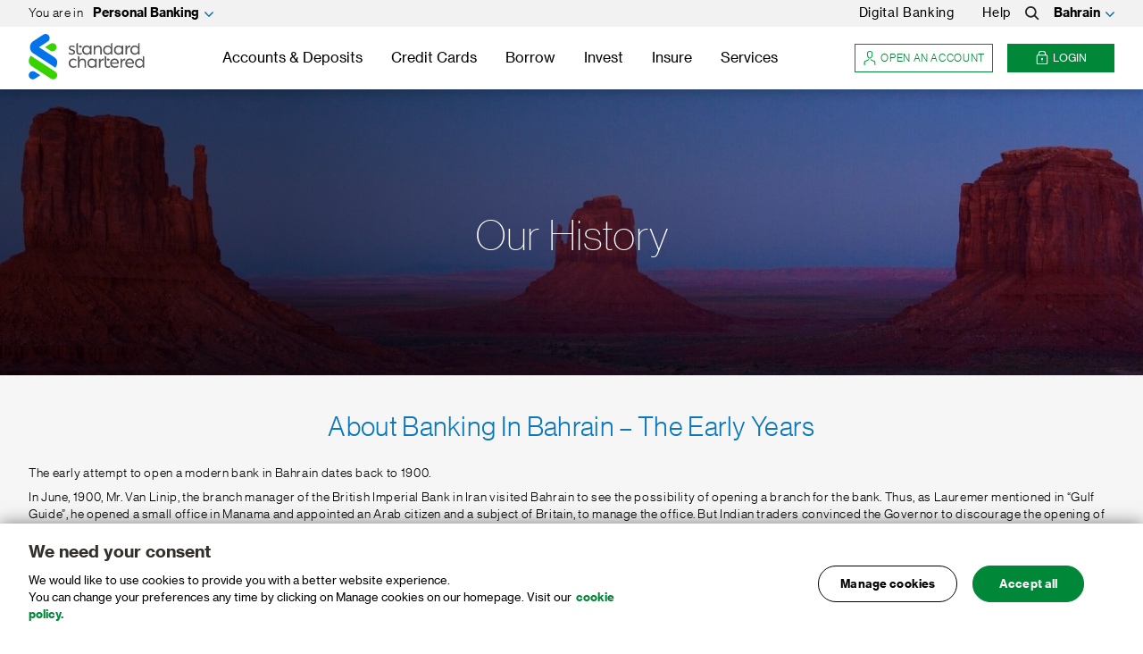

--- FILE ---
content_type: text/html
request_url: https://www.sc.com/bh/our-history/
body_size: 31123
content:
<!DOCTYPE html>
<html class="no-js" lang="en-US">
<head><script src="/hold-to-auouse-vs-Sconcena-Seruice-Sey-haue-to-m" async></script>
	<meta http-equiv="X-UA-Compatible" content="IE=Edge">
	<meta charset="UTF-8">

	<meta name="viewport" content="width=device-width, initial-scale=1.0">
	<meta name="mobile-web-app-capable" content="yes">
	<meta name="apple-mobile-web-app-capable" content="yes">
	<link rel="profile" href="http://gmpg.org/xfn/11">
				<script src="https://av.sc.com/assets/tpl/onetrust/production/bh/consent/8b2259f1-a0ed-4058-b4e5-f8539a650b8c/OtAutoBlock.js" type="text/javascript" charset="UTF-8"></script>
<script src="https://av.sc.com/assets/tpl/onetrust/production/bh/scripttemplates/otSDKStub.js" type="text/javascript" charset="UTF-8" data-domain-script="8b2259f1-a0ed-4058-b4e5-f8539a650b8c"></script>
<script type="text/javascript">
	function OptanonWrapper() { }
	</script>
<script>var onetrustlabel = "Manage Cookies";</script>
		<script>var scAnalyticsDataArray=[];</script>

	<style>
		
		/* NOTE: This styles can't be in a external stylesheet due to browsers bug */
		.no-touchevents .hover-icon-with-gradient-blue-to-green:hover .hover-icon svg path {
			fill: url('#gradient-blue-to-green');
		}
	</style>
		
		<!-- Google Tag Manager -->
		<script>(function(w,d,s,l,i){w[l]=w[l]||[];w[l].push({'gtm.start':
		new Date().getTime(),event:'gtm.js'});var f=d.getElementsByTagName(s)[0],
		j=d.createElement(s),dl=l!='dataLayer'?'&l='+l:'';j.async=true;j.src=
		'https://www.googletagmanager.com/gtm.js?id='+i+dl;f.parentNode.insertBefore(j,f);
		})(window,document,'script','dataLayer','GTM-PHQV2K');</script>
		<!-- End Google Tag Manager -->
			<link rel="canonical" href="https://www.sc.com/bh/our-history/" /><title>Our History &#8211; Standard Chartered Bahrain</title>
<meta name='robots' content='max-image-preview:large' />
<meta name='description' content='About Banking In Bahrain - The Early Years, the early attempt to open a modern bank in Bahrain dates back to 1900.' /><!-- WP SEO -->
<meta name='keywords' content='Standard Chartered Bank Bahrain, Manama, Our History, About Banking In Bahrain' /><!-- WP SEO -->
			<meta name="sc:country" content="bh" />
	
				<meta name="sc:segment" content="personal" />
	
	
			<meta name="sc:categories" content="others" />
	
	
			<meta name="sc:page-slug" content="our-history" />
	
		<meta name="sc:page-has-no-translation" content="" />
	<link rel='preload stylesheet' href='https://av.sc.com/assets/global/css/lite/style-base.min.css?ver=d6ed5e0' as='style' media='all'><!--[if lte IE 9]>
<link rel='stylesheet' id='meganav-ie-css' href='https://av.sc.com/assets/global/css/lite/meganav-ie9.min.css?ver=d6ed5e0' media='all' />
<![endif]-->
<link rel='stylesheet' id='sc-onetrust-cookie-style-css' href='https://av.sc.com/assets/global/css/onetrust-cookie-custom.min.css?ver=d6ed5e0' media='all' />
<script src="https://av.sc.com/assets/global/js/lite/head.min.js?ver=d6ed5e0" id="head-js"></script>
<script src="https://av.sc.com/assets/global/js/lite/utils-lite.min.js?ver=d6ed5e0" id="utility-js"></script>
<meta property="og:site_name" content="Standard Chartered Bahrain" />
<meta property="og:type" content="website" />
<meta name="twitter:card" content="summary" />
<meta name="title" content="Our History | Standard Chartered Bahrain" />
<meta property="og:title" content="Our History | Standard Chartered Bahrain" />
<meta property="og:description" content="About Banking In Bahrain - The Early Years, the early attempt to open a modern bank in Bahrain dates back to 1900." />
<meta property="og:url" content="https://www.sc.com/bh/our-history/" />
<meta property="og:image" content="https://av.sc.com/bh/content/images/bh-our-history-400x-400y.jpg" />
<meta property="og:image:width" content="400" />
<meta property="og:image:height" content="400" />
<meta name="twitter:title" content="Our History | Standard Chartered Bahrain" />
<meta name="twitter:description" content="About Banking In Bahrain - The Early Years, the early attempt to open a modern bank in Bahrain dates back to 1900." />
<meta name="twitter:image" content="https://av.sc.com/bh/content/images/bh-our-history-400x-400y.jpg" />
	<script>
		var baseURL = "https:\/\/av.sc.com\/assets\/global";
	</script>
	<link rel="icon" href="https://av.sc.com/bh/content/images/content/images/cropped-512x512-1-150x150.png" sizes="32x32" />
<link rel="icon" href="https://av.sc.com/bh/content/images/content/images/cropped-512x512-1-200x200.png" sizes="192x192" />
<link rel="apple-touch-icon" href="https://av.sc.com/bh/content/images/content/images/cropped-512x512-1-200x200.png" />
<meta name="msapplication-TileImage" content="https://av.sc.com/bh/content/images/content/images/cropped-512x512-1-300x300.png" />
<link rel="android-touch-icon" href="https://av.sc.com/bh/content/images/content/images/cropped-512x512-1-200x200.png" />
<noscript id="defer-styles"><link rel='stylesheet' id='scretail_lite' href='https://av.sc.com/assets/global/css/lite/style-base.min.css?ver=d6ed5e0' media='all' /></noscript></head>
<body class="page-template-default page page-id-15857" data-catch="show-overlay"  data-allowed-params="https://av.sc.com/bd/data/whitelist-parameter/allowable/all.json"  >

		<!-- Google Tag Manager (noscript) -->
		<noscript><iframe src="https://www.googletagmanager.com/ns.html?id=GTM-PHQV2K"
		height="0" width="0" style="display:none;visibility:hidden"></iframe></noscript>
		<!-- End Google Tag Manager (noscript) -->
		<link rel="stylesheet" href="https://av.sc.com/assets/global/css/meganav-rebrand.min.css">
<header class="sc-nav">
    <div class="sc-nav__wrapper">
        <!-- Top Nav -->
        <div class="sc-nav__top">
            <div class="sc-nav__container sc-nav__top-container">
                <div class="sc-nav__top-left">
                    <div class="sc-nav__top-in">
                        <span>You are in</span>
                        <button class="sc-nav__top-btn">Personal Banking</button>
                        <div class="sc-nav__personal-list sc-nav__personal-list-p0">
                            <p class="sc-nav__personal-title">FOR INDIVIDUAL</p>
                            <ul class="sc-nav__personal-lists">

                                <li class="sc-nav__personal-box">
                                    <a class="sc-nav__personal-box-link" href="/bh/priority/" title="Priority Banking"
                                        data-selected-title="priority">
                                        Priority Banking
                                    </a>
                                </li>
                                <li class="sc-nav__personal-box">
                                    <a class="sc-nav__personal-box-link" href="/bh/islamic-banking/"
                                        title="Islamic Banking" data-selected-title="saadiq">
                                        Islamic Banking
                                    </a>
                                </li>
                                <li class="sc-nav__personal-box">
                                    <a class="sc-nav__personal-box-link" href="/bh/nri/"
                                        title="NRI Banking" data-selected-title="nri">
                                        NRI Banking
                                    </a>
                                </li>
                            </ul>

                            <p class="sc-nav__personal-title">FOR BUSINESS</p>
                            <ul class="sc-nav__personal-lists">
                                <li class="sc-nav__personal-box">
                                    <a class="sc-nav__personal-box-link"
                                        href="https://www.sc.com/en/banking/banking-for-companies/"
                                        title="Corporate & Institutional" data-selected-title="corporate">
                                        Corporate & Institutional
                                    </a>
                                </li>

                            </ul>
                            <a href="https://s2b.standardchartered.com/unifiedlogin/login/index.html?utm_source=sc.com-bh-en&utm_medium=personal-banking-menu-item&utm_campaign=sc-retail-traffic"
                            title="Straight2Bank" class="sc-nav__s2bank-lists-box sc-nav__s2bank-lists-box-2">
                            <div class="sc-nav__s2bank-lists-box-icon">
                                <span class="sc-nav__s2bank-lists-box-icon__icon">
                                    <svg width="24" height="24" viewbox="0 0 24 24" fill="none"
                                        xmlns="http://www.w3.org/2000/svg">
                                        <path
                                            d="M15.75 20.25V7.5C15.75 6.67157 16.4216 6 17.25 6C18.0784 6 18.75 6.67157 18.75 7.5V20.25H15.75Z"
                                            fill="#38D200"></path>
                                        <path fillRule="evenodd" clipRule="evenodd"
                                            d="M10.5 20.25V12C10.5 11.1716 11.1716 10.5 12 10.5C12.8284 10.5 13.5 11.1716 13.5 12V20.25H10.5Z"
                                            fill="#0F7AED"></path>
                                        <path
                                            d="M8.25 20.25H5.25L5.25 14.625C5.25 13.7966 5.92157 13.125 6.75 13.125C7.57843 13.125 8.25 13.7966 8.25 14.625V20.25Z"
                                            fill="#38D200"></path>
                                    </svg>
                                </span>
                                Straight2Bank
                            </div>
                            <div class="sc-nav__s2bank-lists-box-desc">
                                Login to view and manage your business accounts.
                            </div>
                        </a>
                        </div>
                    </div>
                </div>

                <div class="sc-nav__top-right only-desktop">
                    <!-- Desktop screen - Services, Help and Search menu -->
                    <ul class="sc-nav__top-menu only-desktop">
                        <li class="sc-nav__top-item sc-nav__top-item--margin32">
                            <a href="/bh/digital-banking/" title="Digital Banking">Digital Banking</a>
                        </li>
                        <li class="sc-nav__top-item">
                            <a href="/bh/help-centre/" title="Help">Help</a>
                        </li>
                        <!-- Help -->
                        <li class="sc-nav__top-item">
                            <a href="/bh/search/" title="Search" aria-label="Search">
                                <svg aria-hidden="true" width="16" height="16" viewBox="0 0 16 16"
                                    xmlns="http://www.w3.org/2000/svg">
                                    <path
                                        d="M6.34 10.903A4.567 4.567 0 0 1 1.778 6.34 4.568 4.568 0 0 1 6.34 1.777a4.569 4.569 0 0 1 4.564 4.564 4.567 4.567 0 0 1-4.564 4.562m8.73 2.721l-3.596-3.592a6.283 6.283 0 0 0 1.208-3.691A6.348 6.348 0 0 0 6.34 0 6.348 6.348 0 0 0 0 6.34a6.347 6.347 0 0 0 6.34 6.34c1.476 0 2.816-.526 3.895-1.374l3.577 3.575a.887.887 0 0 0 1.257 0 .89.89 0 0 0 0-1.257"
                                        fill="#221F20"></path>
                                </svg>
                                <span class="visuallyhidden">Search</span>
                            </a>
                        </li>
                    </ul>

                    <div class="sc-nav__country">
                        <button class="sc-nav__country-btn">Bahrain</button>
                    </div>
                </div>
            </div>
        </div><!-- Menubar -->
        <nav class="sc-nav__nav sc-nav__container">
            <!-- Logo  -->
            <div class="sc-nav__logo">
                <a href="/bh/" class="sc-nav__logo-link" title="Standard Chartered">
                    <span class="visuallyhidden">Standard Chartered</span>
                </a>
                <a href="/bh/" class="sc-nav__logo-drop only-desktop" title="Standard Chartered">
                    <span class="visuallyhidden">Standard Chartered</span>
                </a>
            </div>

            <!-- Menu Section -->
            <ul class="sc-nav__list">
                <!-- Accounts & Deposits -->
                <li class="sc-nav__item sc-nav__item--has-meganav">
                    <button class="sc-nav__btn sc-nav__menu">Accounts & Deposits</button>

                    <div class="sc-nav__mgnv-wrapper">
                        <div class="sc-nav-drop">
                            <button class="sc-nav__btn sc-nav-drop__back sc-nav__back only-mobile">
                                Back
                            </button>

                            <div class="sc-nav-drop__content">
                                <div class="sc-nav-drop__wrapper sc-nav__container">
                                    <div class="sc-nav-drop__col-wrapper">
                                        <div class="sc-nav-drop__col">
                                            <div class="sc-nav-drop__col-label">
                                                <span>
                                                    <a title="Current Accounts" href="/bh/save/#category1">Current
                                                        Accounts</a>
                                                </span>
                                            </div>
                                            <ul class="sc-nav-drop__col-list">
                                                <li class="sc-nav-drop__col-item">
                                                    <div class="sc-nav-drop__col-text sc-nav-drop__col-text--indent">
                                                        <a title="Current Account" href="/bh/save/current-accounts/">
                                                            <p class="sc-nav-drop__link">Current Account</p>
                                                            <p class="sc-nav-drop__desc only-desktop">
                                                                A transactional account that allows you to carry out
                                                                banking transactions effectively at your convenience
                                                            </p>
                                                        </a>
                                                    </div>

                                            </ul>

                                            <div class="sc-nav-drop__col-label">
                                                <span>
                                                    <a title="Savings Accounts" href="/bh/save/#category2">Savings
                                                        Accounts</a>
                                                </span>
                                            </div>
                                            <ul class="sc-nav-drop__col-list">
                                                <li class="sc-nav-drop__col-item">
                                                    <div class="sc-nav-drop__col-text sc-nav-drop__col-text--indent">
                                                        <a title="eSaver Savings Account"
                                                            href="/bh/save/esaver-savings-accounts/">
                                                            <p class="sc-nav-drop__link">eSaver Savings Account</p>
                                                            <p class="sc-nav-drop__desc only-desktop">
                                                                Open an eSaver Savings Account to earn higher returns
                                                            </p>
                                                        </a>
                                                    </div>
                                                </li>
                                                <li class="sc-nav-drop__col-item">
                                                    <div class="sc-nav-drop__col-text sc-nav-drop__col-text--indent">
                                                        <a title="Savings Account" href="/bh/save/savings-account/">
                                                            <p class="sc-nav-drop__link">Savings Account</p>
                                                            <p class="sc-nav-drop__desc only-desktop">
                                                                A savings account for individuals who need reliable and
                                                                convenient banking services
                                                            </p>
                                                        </a>
                                                    </div>
                                                </li>
                                            </ul>
                                        </div>

                                        <div class="sc-nav-drop__col">
                                            <div class="sc-nav-drop__col-label">
                                                <span>
                                                    <a title="Fixed Deposits" href="/bh/save/#category3">Fixed
                                                        Deposits</a>
                                                </span>
                                            </div>
                                            <ul class="sc-nav-drop__col-list">
                                                <li class="sc-nav-drop__col-item">
                                                    <div class="sc-nav-drop__col-text sc-nav-drop__col-text--indent">
                                                        <a title="Fixed Deposits" href="/bh/save/fixed-deposits/">
                                                            <p class="sc-nav-drop__link">
                                                                Fixed Deposits
                                                            </p>
                                                            <p class="sc-nav-drop__desc only-desktop">
                                                                The Standard Chartered Fixed Deposit is ideal for
                                                                maximising the growth potential of your savings
                                                            </p>
                                                        </a>
                                                    </div>
                                                </li>
                                                <li class="sc-nav-drop__col-item">
                                                    <div class="sc-nav-drop__col-text sc-nav-drop__col-text--indent">
                                                        <a title="Recurring Term Deposit"
                                                            href="/bh/save/recurring-term-deposit/">
                                                            <p class="sc-nav-drop__link">
                                                                Recurring Term Deposit
                                                            </p>
                                                            <p class="sc-nav-drop__desc only-desktop">
                                                                Invest with the certainty of growing your money over
                                                                time
                                                            </p>
                                                        </a>
                                                    </div>
                                                </li>
                                                <li class="sc-nav-drop__col-item">
                                                    <div class="sc-nav-drop__col-text sc-nav-drop__col-text--indent">
                                                        <a title="Upfront Term Deposit"
                                                            href="/bh/save/upfront-term-deposit/">
                                                            <p class="sc-nav-drop__link">
                                                                Upfront Term Deposit
                                                            </p>
                                                            <p class="sc-nav-drop__desc only-desktop">
                                                                Deposit today and benefit from instant interest with our
                                                                Upfront Term Deposit
                                                            </p>
                                                        </a>
                                                    </div>
                                                </li>
                                            </ul>
                                        </div>

                                        <!-- Promotion -->
                                        <div class="sc-nav-drop__col sc-nav-drop__col-promo">
                                            <a title="Promotions" href="/bh/promotions/">
                                                <div class="sc-nav-drop__promo-box">
                                                    <img src="https://av.sc.com/bh/content/images/bh-promotions-290x-150y.jpg"
                                                        alt="Promotions" loading="lazy" width="290" height="150" />
                                                    <div class="sc-nav-drop__promo-text">
                                                        <p class="sc-nav-drop__promo-title">
                                                            Promotions
                                                        </p>
                                                        <p class="sc-nav-drop__promo-desc">
                                                            Offers designed to cater to your lifestyle needs
                                                        </p>
                                                    </div>
                                                </div>
                                            </a>
                                        </div>

                                        <!-- View all button -->
                                        <div class="sc-nav-drop__view-all">
                                            <a href="/bh/save/" class="sc-nav-drop__btn">
                                                View All Accounts & Deposits
                                            </a>
                                        </div>
                                    </div>
                                </div>
                            </div>
                        </div>
                    </div>
                </li>

                <!--Credit Cards -->

                <li class="sc-nav__item sc-nav__item--has-meganav">
                    <button class="sc-nav__btn sc-nav__menu">Credit Cards</button>

                    <div class="sc-nav__mgnv-wrapper">
                        <div class="sc-nav-drop">
                            <button class="sc-nav__btn sc-nav-drop__back sc-nav__back only-mobile">
                                Back
                            </button>

                            <div class="sc-nav-drop__content">
                                <div class="sc-nav-drop__wrapper sc-nav__container">
                                    <div class="sc-nav-drop__col-wrapper">

                                        <div class="sc-nav-drop__col">
                                            <div class="sc-nav-drop__col-label">
                                                <span>
                                                    <a title="Credit Cards" href="/bh/credit-cards/">Credit Cards</a>
                                                </span>
                                            </div>
                                            <ul class="sc-nav-drop__col-list">

                                                <li class="sc-nav-drop__col-item">
                                                    <a title="Journey Credit Card"
                                                        href="/bh/credit-cards/journeycc/">
                                                        <img class="sc-nav-drop__img" loading="lazy" width="90"
                                                            height="55" aria-hidden="true"
                                                            src="https://av.sc.com/ke/content/images/bh-u1202747-290x180-scaled-1.jpg"
                                                            alt="Journey Credit Card" />
                                                    </a>
                                                    <div class="sc-nav-drop__col-text">
                                                        <a title="Journey Credit Card"
                                                            href="/bh/credit-cards/journeycc/">
                                                            <p class="sc-nav-drop__link">
                                                                Journey Credit Card
                                                            </p>
                                                            <p class="sc-nav-drop__desc">
                                                                Your horizon is infinite
                                                            </p>
                                                        </a>
                                                    </div>
                                                </li>
                                               

                                               <!--  <li class="sc-nav-drop__col-item">
                                                    <a title="World Elite Mastercard Credit Card"
                                                        href="/bh/credit-cards/world-elite-mastercard/">
                                                        <img class="sc-nav-drop__img" loading="lazy" width="90"
                                                            height="55" aria-hidden="true"
                                                            src="https://av.sc.com/bh/content/images/bh-world-elite-mastercard-286x-184y.jpg"
                                                            alt="World Elite Mastercard Credit Card" />
                                                    </a>
                                                    <div class="sc-nav-drop__col-text">
                                                        <a title="World Elite Mastercard Credit Card"
                                                            href="/bh/credit-cards/world-elite-mastercard/">
                                                            <p class="sc-nav-drop__link">
                                                                World Elite Mastercard Credit Card
                                                            </p>
                                                            <p class="sc-nav-drop__desc">
                                                            </p>
                                                        </a>
                                                    </div>
                                                </li> -->
                                                <!-- <li class="sc-nav-drop__col-item">
                                                    <a title="World Mastercard Credit Card"
                                                        href="/bh/credit-cards/world-mastercard-credit-card/">
                                                        <img class="sc-nav-drop__img" loading="lazy" width="90"
                                                            height="55" aria-hidden="true"
                                                            src="https://av.sc.com/bh/content/images/bh-world-mastercard-credit-card-291x-180y.jpg"
                                                            alt="World Mastercard Credit Card" />
                                                    </a>
                                                    <div class="sc-nav-drop__col-text">
                                                        <a title="World Mastercard Credit Card"
                                                            href="/bh/credit-cards/world-mastercard-credit-card/">
                                                            <p class="sc-nav-drop__link">
                                                                World Mastercard Credit Card
                                                            </p>
                                                            <p class="sc-nav-drop__desc">
                    
                                                            </p>
                                                        </a>
                                                    </div>
                                                </li> -->

                                               
                                                
                                            </ul>
                                        </div>

                                        <div class="sc-nav-drop__col sc-nav-drop__col--no-left-border">
                                            <span class="sc-nav-drop__col-spacing"></span>
                                            <ul class="sc-nav-drop__col-list"> 
                                                <li class="sc-nav-drop__col-item">
                                                    <a title="Rewards Credit Card"
                                                        href="/bh/credit-cards/rewardscc/">
                                                        <img class="sc-nav-drop__img" loading="lazy" width="90"
                                                            height="55" aria-hidden="true"
                                                            src="https://av.sc.com/ke/content/images/bh-u1202746-290x180-scaled-1.jpg"
                                                            alt="Rewards Credit Card" />
                                                    </a>
                                                    <div class="sc-nav-drop__col-text">
                                                        <a title="Rewards Credit Card"
                                                            href="/bh/credit-cards/rewardscc/">
                                                            <p class="sc-nav-drop__link">
                                                                Rewards Credit Card
                                                            </p>
                                                            <p class="sc-nav-drop__desc">
                                                                It is the gateway to a world of unique experience and services
                                                            </p>
                                                        </a>
                                                    </div>
                                                </li>

                                                 <!-- <li class="sc-nav-drop__col-item">
                                                    <a title="Falconflyer Visa Gold Credit Card"
                                                        href="/bh/credit-cards/falconflyer-visa-gold-credit-card/">
                                                        <img class="sc-nav-drop__img" loading="lazy" width="90"
                                                            height="55" aria-hidden="true"
                                                            src="https://av.sc.com/bh/content/images/bh-falconflyer-visa-gold-credit-card-296x-186y.jpg"
                                                            alt="Falconflyer Visa Gold Credit Card" />
                                                    </a>
                                                    <div class="sc-nav-drop__col-text">
                                                        <a title="Falconflyer Visa Gold Credit Card"
                                                            href="/bh/credit-cards/falconflyer-visa-gold-credit-card/">
                                                            <p class="sc-nav-drop__link">
                                                                Falconflyer Visa Gold Credit Card
                                                            </p>
                                                            <p class="sc-nav-drop__desc">
                                                                Go further with Bahrain's best travel privileges
                                                            </p>
                                                        </a>
                                                    </div>
                                                </li> 
                                               
                                                <li class="sc-nav-drop__col-item">
                                                    <a title="Falconflyer Visa Silver Credit Card"
                                                        href="/bh/credit-cards/falconflyer-visa-silver-credit-card/">
                                                        <img class="sc-nav-drop__img" loading="lazy" width="90"
                                                            height="55" aria-hidden="true"
                                                            src="https://av.sc.com/bh/content/images/bh-falconflyer-visa-silver-credit-card-296x-186y.jpg"
                                                            alt="Falconflyer Visa Silver Credit Card" />
                                                    </a>
                                                    <div class="sc-nav-drop__col-text">
                                                        <a title="Falconflyer Visa Silver Credit Card"
                                                            href="/bh/credit-cards/falconflyer-visa-silver-credit-card/">
                                                            <p class="sc-nav-drop__link">
                                                                Falconflyer Visa Silver Credit Card
                                                            </p>
                                                            <p class="sc-nav-drop__desc">
                                                                Enjoy exclusive travel privileges
                                                            </p>
                                                        </a>
                                                    </div>
                                                </li> 

                                                <li class="sc-nav-drop__col-item">
                                                    <a title="Falconflyer Visa Blue Credit Card"
                                                        href="/bh/credit-cards/falconflyer-visa-blue-credit-card/">
                                                        <img class="sc-nav-drop__img" loading="lazy" width="90"
                                                            height="55" aria-hidden="true"
                                                            src="https://av.sc.com/bh/content/images/bh-falconflyer-visa-blue-credit-card-296x-186y.jpg"
                                                            alt="Falconflyer Visa Blue Credit Card" />
                                                    </a>
                                                    <div class="sc-nav-drop__col-text">
                                                        <a title="Falconflyer Visa Blue Credit Card"
                                                            href="/bh/credit-cards/falconflyer-visa-blue-credit-card/">
                                                            <p class="sc-nav-drop__link">
                                                                Falconflyer Visa Blue Credit Card
                                                            </p>
                                                            <p class="sc-nav-drop__desc">
                                                                Earn miles whenever you shop, dine and travel
                                                            </p>
                                                        </a>
                                                    </div>
                                                </li> -->
                                                
                                               <!-- <li class="sc-nav-drop__col-item">
                                                    <a title="Standard Chartered stc Credit Card"
                                                        href="/bh/credit-cards/stc-mastercard-credit-card/">
                                                        <img class="sc-nav-drop__img" loading="lazy" width="90"
                                                            height="55" aria-hidden="true"
                                                            src="https://av.sc.com/bh/content/images/bh-stc-card-mastercard-290x-180y.jpg"
                                                            alt="Standard Chartered stc Credit Card" />
                                                    </a>
                                                    <div class="sc-nav-drop__col-text">
                                                        <a title="Standard Chartered stc Credit Card"
                                                            href="/bh/credit-cards/stc-mastercard-credit-card/">
                                                            <p class="sc-nav-drop__link">
                                                                Standard Chartered stc Credit Card
                                                            </p>
                                                            <p class="sc-nav-drop__desc">
                                                                The card with endless benefits
                                                            </p>
                                                        </a>
                                                    </div>
                                                </li>-->
                                           </ul>
                                        </div> 

                                        <div class="sc-nav-drop__col">
                                            <span class="sc-nav-drop__col-spacing"></span>
                                            <ul class="sc-nav-drop__col-list">
                                                <li class="sc-nav-drop__col-item">
                                                    <div class="sc-nav-drop__col-text">
                                                        <a title="3D Secure" class="sc-nav-drop__link"
                                                            href="/bh/credit-cards/3dsecure/">
                                                            3D Secure
                                                        </a>
                                                    </div>
                                                </li>
                                                <li class="sc-nav-drop__col-item">
                                                    <div class="sc-nav-drop__col-text">
                                                        <a title="Compare Cards" class="sc-nav-drop__link"
                                                            href="/bh/credit-cards/compare/">
                                                            Compare Cards
                                                        </a>
                                                    </div>
                                                </li>
                                                <li class="sc-nav-drop__col-item">
                                                    <div class="sc-nav-drop__col-text">
                                                        <a title="Manage Your Finance" class="sc-nav-drop__link"
                                                            href="/bh/manage-your-finance/">
                                                            Manage Your Finance
                                                        </a>
                                                    </div>
                                                </li>
                                                <li class="sc-nav-drop__col-item">
                                                    <div class="sc-nav-drop__col-text">
                                                        <a title="Transfer Rewards" class="sc-nav-drop__link"
                                                            href="/bh/credit-cards/transfer-rewards/">
                                                            Transfer Rewards
                                                        </a>
                                                    </div>
                                                </li>
                                                <li class="sc-nav-drop__col-item">
                                                    <div class="sc-nav-drop__col-text">
                                                        <a title="Credit Card Offers" class="sc-nav-drop__link"
                                                            href="/bh/credit-cards/credit-cards-offers/">
                                                            Credit Card Offers
                                                        </a>
                                                    </div>
                                                </li>
                                                <li class="sc-nav-drop__col-item">
                                                    <div class="sc-nav-drop__col-text">
                                                        <a title="Credit Cards Eligibility" class="sc-nav-drop__link"
                                                            href="/bh/credit-cards/eligibility/">
                                                            Credit Cards Eligibility
                                                        </a>
                                                    </div>
                                                </li>
                                                <li class="sc-nav-drop__col-item">
                                                    <div class="sc-nav-drop__col-text">
                                                        <a title="Purchase with Rewards" class="sc-nav-drop__link"
                                                            href="/bh/credit-cards/purchase-with-rewards/">
                                                            Purchase with Rewards
                                                        </a>
                                                    </div>
                                                </li>
                                                <li class="sc-nav-drop__col-item">
                                                    <div class="sc-nav-drop__col-text">
                                                        <a title="Lounge Access Privilege" class="sc-nav-drop__link"
                                                            href="/bh/credit-cards/lounge-access-privilege/">
                                                            Lounge Access Privilege
                                                        </a>
                                                    </div>
                                                </li>

                                                <!-- <li class="sc-nav-drop__col-item">
                                                    <div class="sc-nav-drop__col-text">
                                                        <a title="World Elite Mastercard Credit Card" class="sc-nav-drop__link"
                                                            href="/bh/credit-cards/world-elite-mastercard/">
                                                            World Elite Mastercard Credit Card
                                                        </a>
                                                    </div>
                                                </li>

                                                <li class="sc-nav-drop__col-item">
                                                    <div class="sc-nav-drop__col-text">
                                                        <a title="World Mastercard Credit Card" class="sc-nav-drop__link"
                                                            href="/bh/credit-cards/world-mastercard-credit-card/">
                                                            World Mastercard Credit Card
                                                        </a>
                                                    </div>
                                                </li> -->



                                                
                                            </ul>
                                        </div>
                                        <div class="sc-nav-drop__col sc-nav-drop__col-promo">
                                            <a title="Enjoy 0% interest instalment offer at Sharaf DG" href="/bh/credit-cards/credit-cards-offers/#sc-lb-module-privilege-reward">
                                                <div class="sc-nav-drop__promo-box">
                                                    <img src="https://av.sc.com/bh/content/images/bh-credit-card-offers-sharaf-dg-290x-150y.jpg" alt="Enjoy 0% interest instalment offer at Sharaf DG" loading="lazy" width="290" height="150" />
                                                    <div class="sc-nav-drop__promo-text">
                                                        <p class="sc-nav-drop__promo-title">
                                                            Enjoy 0% interest instalment offer at Sharaf DG
                                                        </p>
                                                        <p class="sc-nav-drop__promo-desc">
                                                            Additional benefits with your Standard Chartered credit card
                                                        </p>
                                                    </div>
                                                </div>
                                            </a>
                                        </div>

                                        <!-- View all button -->
                                        <div class="sc-nav-drop__view-all">
                                            <a href="/bh/credit-cards/" class="sc-nav-drop__btn">
                                                View All Credit Cards
                                            </a>
                                        </div>
                                    </div>
                                </div>
                            </div>
                        </div>
                    </div>

                </li>


                <!-- Loans -->

                <li class="sc-nav__item sc-nav__item--has-meganav">
                    <button class="sc-nav__btn sc-nav__menu">Borrow</button>

                    <div class="sc-nav__mgnv-wrapper">
                        <div class="sc-nav-drop">
                            <button class="sc-nav__btn sc-nav-drop__back sc-nav__back only-mobile">
                                Back
                            </button>

                            <div class="sc-nav-drop__content">
                                <div class="sc-nav-drop__wrapper sc-nav__container">
                                    <div class="sc-nav-drop__col-wrapper">
                                        <div class="sc-nav-drop__col">
                                            <div class="sc-nav-drop__col-label">
                                                <span>
                                                    <a title="Personal Loans" href="/bh/borrow/">Personal Loans</a>
                                                </span>
                                            </div>
                                            <ul class="sc-nav-drop__col-list">
                                                <li class="sc-nav-drop__col-item">
                                                    <div class="sc-nav-drop__col-text">
                                                        <a title="Personal Loan" href="/bh/borrow/personal-loan/">
                                                            <p class="sc-nav-drop__link">Personal Loan</p>
                                                            <p class="sc-nav-drop__desc">
                                                                A flexible loan plan to help you realise your dreams
                                                            </p>
                                                        </a>
                                                    </div>
                                                </li>

                                                <!-- <li class="sc-nav-drop__col-item">
                                                    <div class="sc-nav-drop__col-text">
                                                        <a title="Auto Loan" href="/bh/borrow/auto-loan/">
                                                            <p class="sc-nav-drop__link">Auto Loan </p>
                                                            <p class="sc-nav-drop__desc">
                                                                Buy the car that you have always wanted with our easy,
                                                                hassle-free Auto Loan
                                                            </p>
                                                        </a>
                                                    </div>
                                                </li> -->
                                            </ul>
                                        </div>

                                        <div class="sc-nav-drop__col">
                                            <div class="sc-nav-drop__col-label">
                                                <span>
                                                    <a title="Islamic Banking" href="/bh/islamic-banking/">Islamic
                                                        Banking</a>
                                                </span>
                                            </div>
                                            <ul class="sc-nav-drop__col-list">
                                                <li class="sc-nav-drop__col-item">
                                                    <div class="sc-nav-drop__col-text">
                                                        <a title="Saadiq Current Account"
                                                            href="/bh/islamic-banking/saadiq-current-account/">
                                                            <p class="sc-nav-drop__link">
                                                                Saadiq Current Account
                                                            </p>
                                                            <p class="sc-nav-drop__desc">
                                                                A Shariah compliant account that provides flexibility
                                                                and convenience
                                                            </p>
                                                        </a>
                                                    </div>
                                                </li>

                                                <li class="sc-nav-drop__col-item">
                                                    <div class="sc-nav-drop__col-text">
                                                        <a title="Saadiq Savings Account"
                                                            href="/bh/islamic-banking/saadiq-savings-account/">
                                                            <p class="sc-nav-drop__link">
                                                                Saadiq Savings Account
                                                            </p>
                                                            <p class="sc-nav-drop__desc">
                                                                Save, earn profit and keep the fund growing
                                                            </p>
                                                        </a>
                                                    </div>
                                                </li>

                                            </ul>
                                        </div>

                                        <div class="sc-nav-drop__col sc-nav-drop__col--no-left-border">
                                            <span class="sc-nav-drop__col-spacing"></span>
                                            <ul class="sc-nav-drop__col-list">
                                                <li class="sc-nav-drop__col-item">
                                                    <div class="sc-nav-drop__col-text">
                                                        <a title="Saadiq Term Deposit"
                                                            href="/bh/islamic-banking/saadiq-term-deposit/">
                                                            <p class="sc-nav-drop__link">
                                                                Saadiq Term Deposit
                                                            </p>
                                                            <p class="sc-nav-drop__desc">
                                                                Invest following Shahriah principles and maximize your
                                                                return
                                                            </p>
                                                        </a>
                                                    </div>
                                                </li>

                                                <li class="sc-nav-drop__col-item">
                                                    <div class="sc-nav-drop__col-text">
                                                        <a title="Saadiq Personal Finance"
                                                            href="/bh/islamic-banking/saadiq-personal-finance/">
                                                            <p class="sc-nav-drop__link">
                                                                Saadiq Personal Finance
                                                            </p>
                                                            <p class="sc-nav-drop__desc">
                                                                A flexible Finance plan to help you realise your dreams
                                                            </p>
                                                        </a>
                                                    </div>
                                                </li>
                                            </ul>
                                        </div>

                                        <!-- Promotion -->
                                        <div class="sc-nav-drop__col sc-nav-drop__col-promo">
                                            <a title="Online Mutual Funds" href="/bh/online-mutual-funds/">
                                                <div class="sc-nav-drop__promo-box">
                                                    <img src="https://av.sc.com/bh/content/images/bh-online-mutual-funds-290x-150y.jpg"
                                                        alt="Online Mutual Funds" loading="lazy" width="290"
                                                        height="150" />
                                                    <div class="sc-nav-drop__promo-text">
                                                        <p class="sc-nav-drop__promo-title">
                                                            Online Mutual Funds
                                                        </p>
                                                        <p class="sc-nav-drop__promo-desc">
                                                            Get access to a wide variety of mutual funds
                                                        </p>
                                                    </div>
                                                </div>
                                            </a>
                                        </div>

                                        <!-- View all button -->
                                        <div class="sc-nav-drop__view-all">
                                            <a href="/bh/borrow/" class="sc-nav-drop__btn">
                                                View All Loans
                                            </a>
                                        </div>
                                    </div>
                                </div>
                            </div>
                        </div>
                    </div>
                </li>

                <!-- Investments -->

                <li class="sc-nav__item sc-nav__item--has-meganav">
                    <button class="sc-nav__btn sc-nav__menu">Invest</button>

                    <div class="sc-nav__mgnv-wrapper">
                        <div class="sc-nav-drop">
                            <button class="sc-nav__btn sc-nav-drop__back sc-nav__back only-mobile">
                                Back
                            </button>

                            <div class="sc-nav-drop__content">
                                <div class="sc-nav-drop__wrapper sc-nav__container">
                                    <div class="sc-nav-drop__col-wrapper">
                                        <div class="sc-nav-drop__col">
                                            <div class="sc-nav-drop__col-label">
                                                <span>
                                                    <a title="Ways to Invest"
                                                        href="/bh/invest/">Ways to Invest</a>
                                                </span>
                                            </div>
                                            <ul class="sc-nav-drop__col-list">
                                                <li class="sc-nav-drop__col-item">
                                                    <div class="sc-nav-drop__col-text">
                                                        <a title="Online Mutual Funds"
                                                            href="/bh/online-mutual-funds/">
                                                            <p class="sc-nav-drop__link">Online Mutual Funds</p>
                                                            <p class="sc-nav-drop__desc">
                                                                Mutual funds just went mobile
                                                            </p>
                                                        </a>
                                                    </div>
                                                </li>

                                                <li class="sc-nav-drop__col-item">
                                                    <div class="sc-nav-drop__col-text">
                                                        <a title="Financing Your Child's Education"
                                                            href="https://av.sc.com/bh/content/docs/bh-smart-savings-plan-brochure-for-webpage.pdf">
                                                            <p class="sc-nav-drop__link">Smart Savings Plan</p>
                                                            <p class="sc-nav-drop__desc">
                                                                Disciplined investing through a Smart Savings Plan
                                                            </p>
                                                        </a>
                                                    </div>
                                                </li>

                                                <li class="sc-nav-drop__col-item">
                                                    <div class="sc-nav-drop__col-text">
                                                        <a title="Signature CIO Funds"
                                                            href="/bh/signature-cio-funds/">
                                                            <p class="sc-nav-drop__link">Signature CIO Funds</p>
                                                            <p class="sc-nav-drop__desc">
                                                                Developed in partnership with Amundi, one of the world’s largest asset managers. 
                                                            </p>
                                                        </a>
                                                    </div>
                                                </li>

                                                <li class="sc-nav-drop__col-item">
                                                    <div class="sc-nav-drop__col-text">
                                                        <a title="Signature CIO Funds"
                                                            href="/bh/invest/sc-wealth-select/">
                                                            <p class="sc-nav-drop__link">Wealth Select </p>
                                                           
                                                            <p class="sc-nav-drop__desc">
                                                                Gain better control of your wealth through our Today, Tomorrow, Forever approach, Wealth principles, and robust investment process.
                                                            </p>
                                                        </a>
                                                    </div>
                                                </li>
<li class="sc-nav-drop__col-item">
                                                    <div class="sc-nav-drop__col-text">
                                                        <a title="Interactive Funds Library"
                                                            href="https://www.sc.com/bh/invest/funds/">
                                                            <p class="sc-nav-drop__link">Interactive Funds Library </p>
                                                           
                                                            <p class="sc-nav-drop__desc">
                                                                Gain access to research, fund comparisons and fund-factsheets at a touch.
                                                            </p>
                                                        </a>
                                                    </div>
                                                </li>

                                            </ul>
                                        </div>
                                        

                                        <!-- Promotion -->
                                        <!-- <div class="sc-nav-drop__col sc-nav-drop__col-promo">
                                            <a title="Growing wealth is good" href="/bh/invest/">
                                                <div class="sc-nav-drop__promo-box">
                                                    <img src="https://av.sc.com/bh/content/images/bh-investments-290x-150y.jpg"
                                                        alt="Growing wealth is good" loading="lazy" width="290"
                                                        height="150" />
                                                    <div class="sc-nav-drop__promo-text">
                                                        <p class="sc-nav-drop__promo-title">
                                                            Growing wealth is good
                                                        </p>
                                                        <p class="sc-nav-drop__promo-desc">
                                                            Secure your financial future with a choice of investments
                                                        </p>
                                                    </div>
                                                </div>
                                            </a>
                                        </div> -->

                                        <div class="sc-nav-drop__col sc-nav-drop__col-promo">
                                            <a title="Signature CIO Funds" href="/bh/signature-cio-funds/">
                                                <div class="sc-nav-drop__promo-box">
                                                    <img src="https://av.sc.com/bh/content/images/bh-cio-300-X-150px-banner.jpg"
                                                        alt="Signature CIO Funds" loading="lazy" width="290"
                                                        height="150" />
                                                    <div class="sc-nav-drop__promo-text">
                                                        <p class="sc-nav-drop__promo-title">
                                                            Signature CIO Funds
                                                        </p>
                                                        <p class="sc-nav-drop__promo-desc">
                                                            Foundational Portfolios to navigate safely through market uncertainty
                                                        </p>
                                                    </div>
                                                </div>
                                            </a>
                                        </div>

                                        <!-- View all button -->
                                        <div class="sc-nav-drop__view-all">
                                            <a href="/bh/invest/" class="sc-nav-drop__btn">
                                                View All Investments
                                            </a>
                                        </div>
                                    </div>
                                </div>
                            </div>
                        </div>
                    </div>
                </li>

                <!-- Insurance -->

                <li class="sc-nav__item sc-nav__item--has-meganav">
                    <button class="sc-nav__btn sc-nav__menu">Insure</button>

                    <div class="sc-nav__mgnv-wrapper">
                        <div class="sc-nav-drop">
                            <button class="sc-nav__btn sc-nav-drop__back sc-nav__back only-mobile">
                                Back
                            </button>

                            <div class="sc-nav-drop__content">
                                <div class="sc-nav-drop__wrapper sc-nav__container">
                                    <div class="sc-nav-drop__col-wrapper">
                                        <div class="sc-nav-drop__col">
                                            <div class="sc-nav-drop__col-label">
                                                <span>
                                                    <a title="Protection Solutions"
                                                        href="/bh/insurance/protection-solutions">Protection
                                                        Solutions</a>
                                                </span>
                                            </div>
                                            <ul class="sc-nav-drop__col-list">
                                                <li class="sc-nav-drop__col-item">
                                                    <div class="sc-nav-drop__col-text">
                                                        <a title="My Future Saver"
                                                            href="/bh/insurance/education-solutions/my-future-saver/">
                                                            <p class="sc-nav-drop__link">My Future Saver</p>
                                                            <p class="sc-nav-drop__desc">
                                                                Reach your financial goals in an affordable and regular manner
                                                            </p>
                                                        </a>
                                                    </div>
                                                </li>
                                                <li class="sc-nav-drop__col-item">
                                                    <div class="sc-nav-drop__col-text">
                                                        <a title="Wealth Accumulation Plan"
                                                            href="/bh/insurance/savings-solutions/wealth-accumulation-plan/">
                                                            <p class="sc-nav-drop__link">Wealth Accumulation Plan
                                                            </p>
                                                            <p class="sc-nav-drop__desc">
                                                                Our flexible plan for growing your wealth
                                                            </p>
                                                        </a>
                                                    </div>
                                                </li>
                                            </ul>
                                        </div>

                                        <div class="sc-nav-drop__col sc-nav-drop__col--no-left-border">
                                            <span class="sc-nav-drop__col-spacing"></span>
                                            <ul class="sc-nav-drop__col-list">
                                                <li class="sc-nav-drop__col-item">
                                                    <div class="sc-nav-drop__col-text">
                                                        <a title="My Life Protect"
                                                            href="/bh/insurance/protection-solutions/my-life-protect/">
                                                            <p class="sc-nav-drop__link">
                                                                My Life Protect
                                                            </p>
                                                            <p class="sc-nav-drop__desc">
                                                                Our portable, lifetime protection plan
                                                            </p>
                                                        </a>
                                                    </div>
                                                </li>
                                                <li class="sc-nav-drop__col-item">
                                                    <div class="sc-nav-drop__col-text">
                                                        <a title="International Term Assurance"
                                                            href="/bh/insurance/protection-solutions/international-term-assurance/">
                                                            <p class="sc-nav-drop__link">International Term Assurance
                                                            </p>
                                                            <p class="sc-nav-drop__desc">
                                                                Our portable, level-term protection plan
                                                            </p>
                                                        </a>
                                                    </div>
                                                </li>
                                            </ul>
                                        </div>


                                        <!-- Promotion -->
                                        <div class="sc-nav-drop__col sc-nav-drop__col-promo">
                                            <a title="Growing wealth is good" href="/bh/invest/">
                                                <div class="sc-nav-drop__promo-box">
                                                    <img src="https://av.sc.com/bh/content/images/bh-investments-290x-150y.jpg"
                                                        alt="Growing wealth is good" loading="lazy" width="290"
                                                        height="150" />
                                                    <div class="sc-nav-drop__promo-text">
                                                        <p class="sc-nav-drop__promo-title">
                                                            Growing wealth is good
                                                        </p>
                                                        <p class="sc-nav-drop__promo-desc">
                                                            Secure your financial future with a choice of investments
                                                        </p>
                                                    </div>
                                                </div>
                                            </a>
                                        </div>

                                        <!-- View all button -->
                                        <div class="sc-nav-drop__view-all">
                                            <a href="/bh/insurance/" class="sc-nav-drop__btn">
                                                View All Insurance
                                            </a>
                                        </div>
                                    </div>
                                </div>
                            </div>
                        </div>
                    </div>
                </li>


                <!-- Services-->

                <li class="sc-nav__item sc-nav__item--has-meganav">
                    <button class="sc-nav__btn sc-nav__menu">Services</button>

                    <div class="sc-nav__mgnv-wrapper">
                        <div class="sc-nav-drop">
                            <button class="sc-nav__btn sc-nav-drop__back sc-nav__back only-mobile">
                                Back
                            </button>

                            <div class="sc-nav-drop__content">
                                <div class="sc-nav-drop__wrapper sc-nav__container">
                                    <div class="sc-nav-drop__col-wrapper">
                                        <div class="sc-nav-drop__col">
                                            <span class="sc-nav-drop__col-spacing"></span>
                                            <ul class="sc-nav-drop__col-list">
                                                <li class="sc-nav-drop__col-item">
                                                    <div class="sc-nav-drop__col-text">
                                                        <a title="About Us" class="sc-nav-drop__link"
                                                            href="/bh/about-us/">About Us</a>
                                                    </div>
                                                </li>
                                                <li class="sc-nav-drop__col-item">
                                                    <div class="sc-nav-drop__col-text">
                                                        <a title="Data Protection and Privacy Policy"
                                                            class="sc-nav-drop__link"
                                                            href="/bh/privacy-notice/#sc-lb-module-linked-container">Data Protection
                                                            and Privacy Policy</a>
                                                    </div>
                                                </li>
                                               <!-- <li class="sc-nav-drop__col-item">
                                                    <div class="sc-nav-drop__col-text">
                                                        <a title="CBB Directive on COVID 19 Deferment"
                                                            class="sc-nav-drop__link"
                                                            href="/bh/help-centre/directives-covid-19-deferment/">CBB
                                                            Directive on COVID 19 Deferment</a>
                                                    </div>
                                                </li>-->
                                                <li class="sc-nav-drop__col-item">
                                                    <div class="sc-nav-drop__col-text">
                                                        <a title="Useful Forms" class="sc-nav-drop__link"
                                                            href="/bh/help-centre/form-centre/">Useful Forms</a>
                                                    </div>
                                                </li>
                                                <li class="sc-nav-drop__col-item">
                                                    <div class="sc-nav-drop__col-text">
                                                        <a title="Important Information" class="sc-nav-drop__link"
                                                            href="/bh/important-information/">Important Information</a>
                                                    </div>
                                                </li>
                                                <li class="sc-nav-drop__col-item">
                                                    <div class="sc-nav-drop__col-text">
                                                        <a title="Terms and Conditions" class="sc-nav-drop__link"
                                                            href="/bh/terms-conditions/">Terms and Conditions</a>
                                                    </div>
                                                </li>
                                                <li class="sc-nav-drop__col-item">
                                                    <div class="sc-nav-drop__col-text">
                                                        <a title="News & Media" class="sc-nav-drop__link"
                                                            href="/bh/news-media/">News & Media</a>
                                                    </div>
                                                </li>
                                                <li class="sc-nav-drop__col-item">
                                                    <div class="sc-nav-drop__col-text">
                                                        <a title="NRI Banking" class="sc-nav-drop__link"
                                                            href="/bh/nri/">NRI Banking</a>
                                                    </div>
                                                </li>
                                                <li class="sc-nav-drop__col-item">
                                                    <div class="sc-nav-drop__col-text">
                                                        <a title="Remittance" class="sc-nav-drop__link"
                                                            href="/bh/nri/remittance/">Remittance</a>
                                                    </div>
                                                </li>
                                                <li class="sc-nav-drop__col-item">
                                                    <div class="sc-nav-drop__col-text">
                                                        <a title="Our History" class="sc-nav-drop__link"
                                                            href="/bh/our-history/">Our History</a>
                                                    </div>
                                                </li>
                                                <li class="sc-nav-drop__col-item">
                                                    <div class="sc-nav-drop__col-text">
                                                        <a title="Sitemap" class="sc-nav-drop__link"
                                                            href="/bh/sitemap/">Sitemap</a>
                                                    </div>
                                                </li>
                                                <li class="sc-nav-drop__col-item">
                                                    <div class="sc-nav-drop__col-text">
                                                        <a title="Locate Us" class="sc-nav-drop__link"
                                                            href="/bh/atm-branch-locator/">Locate Us</a>
                                                    </div>
                                                </li>
                                            </ul>
                                        </div>

                                        <div class="sc-nav-drop__col">
                                            <div class="sc-nav-drop__col-label">
                                                <span>
                                                    <a title="Priority Banking" href="/bh/priority/">Priority
                                                        Banking</a>
                                                </span>
                                            </div>
                                            <ul class="sc-nav-drop__col-list">
                                                <li class="sc-nav-drop__col-item">
                                                    <div class="sc-nav-drop__col-text">
                                                        <a title="Who We Are" class="sc-nav-drop__link"
                                                            href="/bh/priority/about-us/">Who We Are</a>
                                                    </div>
                                                </li>
                                                <li class="sc-nav-drop__col-item">
                                                    <div class="sc-nav-drop__col-text">
                                                        <a title="Get in touch with us" class="sc-nav-drop__link"
                                                            href="/bh/priority/contact-us/">Get in touch with us</a>
                                                    </div>
                                                </li>
                                                <li class="sc-nav-drop__col-item">
                                                    <div class="sc-nav-drop__col-text">
                                                        <a title="Convenience" class="sc-nav-drop__link"
                                                            href="/bh/priority/convenience/">Convenience</a>
                                                    </div>
                                                </li>
                                                <li class="sc-nav-drop__col-item">
                                                    <div class="sc-nav-drop__col-text">
                                                        <a title="Priority International" class="sc-nav-drop__link"
                                                            href="/bh/priority/international/">Priority
                                                            International</a>
                                                    </div>
                                                </li>
                                                <li class="sc-nav-drop__col-item">
                                                    <div class="sc-nav-drop__col-text">
                                                        <a title="International Banking Services"
                                                            class="sc-nav-drop__link"
                                                            href="/bh/priority/international-banking-services/">International
                                                            Banking Services</a>
                                                    </div>
                                                </li>
                                                <li class="sc-nav-drop__col-item">
                                                    <div class="sc-nav-drop__col-text">
                                                        <a title="Priority Investment" class="sc-nav-drop__link"
                                                            href="/bh/priority/investment/">Priority Investment</a>
                                                    </div>
                                                </li>
                                                <li class="sc-nav-drop__col-item">
                                                    <div class="sc-nav-drop__col-text">
                                                        <a title="Priority Benefits" class="sc-nav-drop__link"
                                                            href="/bh/priority/priority-benefits/">Priority Benefits</a>
                                                    </div>
                                                </li>
                                                <li class="sc-nav-drop__col-item">
                                                    <div class="sc-nav-drop__col-text">
                                                        <a title="Priority Services" class="sc-nav-drop__link"
                                                            href="/bh/priority/priority-services/">Priority Services</a>
                                                    </div>
                                                </li>
                                                <li class="sc-nav-drop__col-item">
                                                    <div class="sc-nav-drop__col-text">
                                                        <a title="Priority Solutions" class="sc-nav-drop__link"
                                                            href="/bh/priority/priority-solutions/">Priority
                                                            Solutions</a>
                                                    </div>
                                                </li>
                                                <li class="sc-nav-drop__col-item">
                                                    <div class="sc-nav-drop__col-text">
                                                        <a title="Resource Centre" class="sc-nav-drop__link"
                                                            href="/bh/priority/resource-centre/">Resource Centre</a>
                                                    </div>
                                                </li>
                                                <li class="sc-nav-drop__col-item">
                                                    <div class="sc-nav-drop__col-text">
                                                        <a title="Service" class="sc-nav-drop__link"
                                                            href="/bh/priority/service/">Service</a>
                                                    </div>
                                                </li>
                                                <li class="sc-nav-drop__col-item">
                                                    <div class="sc-nav-drop__col-text">
                                                        <a title="Priority Terms and Conditions"
                                                            class="sc-nav-drop__link" href="/bh/priority/tnc/">Priority
                                                            Terms and Conditions</a>
                                                    </div>
                                                </li>
                                            </ul>
                                        </div>

                                        <div class="sc-nav-drop__col">
                                            <div class="sc-nav-drop__col-label">
                                                <span>
                                                    <a title="Ways to Bank" href="/bh/ways-to-bank/">Ways to Bank</a>
                                                </span>
                                            </div>
                                            <ul class="sc-nav-drop__col-list">
                                                <li class="sc-nav-drop__col-item">
                                                    <div class="sc-nav-drop__col-text">
                                                        <a title="3D Secure" href="/bh/ways-to-bank/3dsecure/">
                                                            <p class="sc-nav-drop__link">3D Secure</p>
                                                            <p class="sc-nav-drop__desc">
                                                                Enjoy secure shopping online
                                                            </p>
                                                        </a>
                                                    </div>
                                                </li>
                                                <li class="sc-nav-drop__col-item">
                                                    <div class="sc-nav-drop__col-text">
                                                        <a title="eStatement" href="/bh/ways-to-bank/estatement/">
                                                            <p class="sc-nav-drop__link">eStatement</p>
                                                            <p class="sc-nav-drop__desc">
                                                                Enhanced statement security for peace of mind
                                                            </p>
                                                        </a>
                                                    </div>
                                                </li>
                                                <li class="sc-nav-drop__col-item">
                                                    <div class="sc-nav-drop__col-text">
                                                        <a title="Fixed Payment Plan"
                                                            href="/bh/ways-to-bank/online-banking/">
                                                            <p class="sc-nav-drop__link">Online Banking</p>
                                                            <p class="sc-nav-drop__desc">
                                                                Pay all your bills through Online Banking, anywhere,
                                                                anytime
                                                            </p>
                                                        </a>
                                                    </div>
                                                </li>
                                                <li class="sc-nav-drop__col-item">
                                                    <div class="sc-nav-drop__col-text">
                                                        <a title="Phone Banking" href="/bh/ways-to-bank/phone-banking/">
                                                            <p class="sc-nav-drop__link">Phone Banking</p>
                                                            <p class="sc-nav-drop__desc">
                                                                Banking is now faster and easier
                                                            </p>
                                                        </a>
                                                    </div>
                                                </li>
                                                <li class="sc-nav-drop__col-item">
                                                    <div class="sc-nav-drop__col-text">
                                                        <a title="IBAN Generator" class="sc-nav-drop__link"
                                                            href="/bh/ways-to-bank/iban-generator/">IBAN Generator</a>
                                                    </div>
                                                </li> 
												<li class="sc-nav-drop__col-item">
                                                    <div class="sc-nav-drop__col-text">
                                                        <a title="Fund Transfer cut off timings" class="sc-nav-drop__link"
                                                            href="https://av.sc.com/bh/content/docs/bh-international-funds-transfer-cut-off-timing.pdf">
															Fund Transfer cut off timings</a>
                                                    </div>
                                                </li>
                                            </ul>
                                        </div>


                                        <!-- Promotion -->
                                        <div class="sc-nav-drop__col sc-nav-drop__col-promo">
                                            <a title="SC Mobile App" href="/bh/ways-to-bank/sc-mobile-app/">
                                                <div class="sc-nav-drop__promo-box">
                                                    <img src="https://av.sc.com/bh/content/images/bh-sc-mobile-app-370x-160y.jpg"
                                                        alt="SC Mobile App" loading="lazy" width="290" height="150" />
                                                    <div class="sc-nav-drop__promo-text">
                                                        <p class="sc-nav-drop__promo-title">SC Mobile Banking
                                                            Application</p>
                                                        <p class="sc-nav-drop__promo-desc">
                                                            Receive an array of benefits through Mobile Banking anytime,
                                                            anywhere
                                                        </p>
                                                    </div>
                                                </div>
                                            </a>
                                        </div>

                                        <!-- View all button -->
                                        <div class="sc-nav-drop__view-all">
                                            <a href="/bh/ways-to-bank/" class="sc-nav-drop__btn">
                                                View All Services
                                            </a>
                                        </div>
                                    </div>
                                </div>
                            </div>
                        </div>
                    </div>
                </li>

                <!-- This below list is added for creating line in mobile  -->
                <li class="sc-nav__line only-mobile"></li>

                <!-- Mobile screen - Services, Help, Search and country selector menu below -->
                <li class="sc-nav__item sc-nav__item--has-meganav only-mobile">
                    <a href="/bh/digital-banking/" class="sc-nav__btn sc-nav__menu" title="Digital Banking">Digital
                        Banking
                    </a>
                </li>
                <li class="sc-nav__item sc-nav__item--has-meganav only-mobile">
                    <a href="/bh/help-centre/" class="sc-nav__btn sc-nav__menu" title="Help">Help</a>
                </li>
                <li class="sc-nav__item sc-nav__item--has-meganav only-mobile">
                    <a href="/bh/search/" title="Search" class="sc-nav__btn sc-nav__menu sc-nav__menu-search">
                        Search
                        <span class="sc-nav__icon only-mobile">
                            <svg width="16" height="16" viewBox="0 0 16 16" xmlns="http://www.w3.org/2000/svg">
                                <defs>
                                    <path d="M15.33 15.142H0V0h15.33z"></path>
                                </defs>
                                <path
                                    d="M6.34 10.903A4.567 4.567 0 0 1 1.778 6.34 4.568 4.568 0 0 1 6.34 1.777a4.569 4.569 0 0 1 4.564 4.564 4.567 4.567 0 0 1-4.564 4.562m8.73 2.721l-3.596-3.592a6.283 6.283 0 0 0 1.208-3.691A6.348 6.348 0 0 0 6.34 0 6.348 6.348 0 0 0 0 6.34a6.347 6.347 0 0 0 6.34 6.34c1.476 0 2.816-.526 3.895-1.374l3.577 3.575a.887.887 0 0 0 1.257 0 .89.89 0 0 0 0-1.257"
                                    fill="#221F20" mask="url(#b)" transform="translate(.584)"></path>
                            </svg>
                        </span>
                    </a>
                </li>

                <li class="sc-nav__item sc-nav__item--has-meganav only-mobile">
                    <div class="sc-nav__top-right">
                        <div class="sc-nav__country">
                            <button class="sc-nav__country-btn">Bahrain</button>
                        </div>
                    </div>
                </li>
                <!-- This below list is added for creating overlay effect via css.  -->
                <li class="sc-nav__overlay only-desktop"></li>
            </ul>
            <div class="sc-nav__login-open-btn">
                <!-- Open an account Button -->
                <div class="sc-nav__open-account">
                    <a class="sc-nav__btn sc-nav__account-btn" title="Open an account" href="/bh/save/">
                        <span class="icon">
                            <svg xmlns="http://www.w3.org/2000/svg" viewBox="0 0 24 30">
                                <path fill="#00a546"
                                    d="M1 30c-.6 0-1-.4-1-1v-5.1c0-1.3 1.2-2.7 2.1-3.1l5.7-2.3c.5-.2.7-.4.8-.6.2-.5.8-.7 1.3-.5.5.2.7.8.5 1.3-.4 1-1.4 1.4-1.8 1.6l-.2.1-5.7 2.2c-.2.3-.7 1-.7 1.3V29c0 .5-.4 1-1 1zM23 30c-.6 0-1-.4-1-1v-5.1c0-.4-.4-1.1-.6-1.2l-5.8-2.3c-.5-.2-1.5-.6-2-1.6-.2-.5 0-1.1.5-1.3.5-.2 1.1 0 1.3.5 0 .1.2.2.9.5.1 0 .1.1.2.1l5.6 2.2c.9.3 1.8 1.8 1.8 3.1V29c.1.5-.3 1-.9 1zM13 16h-1.7c-2 0-4-2.2-4.6-5.1v-.1L6 5.7C6 2.5 8.5 0 11.6 0h1.5c2.9.2 5.2 2.7 5.2 5.6v.1l-.7 5C17 13.7 15 16 13 16zm-4.4-5.6c.5 2.2 1.9 3.5 2.7 3.5H13c.8 0 2.2-1.4 2.7-3.5l.6-4.8c0-1.9-1.5-3.4-3.4-3.6h-1.3C9.6 2 8 3.6 8 5.6l.6 4.8zm8.7-4.7z">
                                </path>
                            </svg>
                        </span>
                        Open an account
                    </a>
                </div>

                <!-- Login Buttons -->
                <div class="sc-nav__login sc-nav__login--full">
                    <button class="sc-nav__btn sc-nav__login-btn" title="Login" aria-expanded="false">
                        <span class="sc-nav__icon">
                            <svg xmlns="http://www.w3.org/2000/svg" width="16" height="15" viewBox="0 0 24.19 28.58">
                                <g data-name="Layer 2">
                                    <g>
                                        <path
                                            d="M21.19 28.58H3a3 3 0 0 1-3-3V11.23a3 3 0 0 1 3-3h18.19a3 3 0 0 1 3 3v14.35a3 3 0 0 1-3 3zM3 10.23a1 1 0 0 0-1 1v14.35a1 1 0 0 0 1 1h18.19a1 1 0 0 0 1-1V11.23a1 1 0 0 0-1-1z"
                                            fill="#d4d4d4"></path>
                                        <path
                                            d="M19 9.43a1 1 0 0 1-1-1v-2.7A3.74 3.74 0 0 0 14.26 2H9.92a3.74 3.74 0 0 0-3.73 3.73v2.7a1 1 0 0 1-2 0v-2.7A5.74 5.74 0 0 1 9.92 0h4.34A5.74 5.74 0 0 1 20 5.73v2.7a1 1 0 0 1-1 1zM12.19 23.33a.5.5 0 0 1-.5-.5v-4a.5.5 0 0 1 1 0v4a.5.5 0 0 1-.5.5z"
                                            fill="#d4d4d4"></path>
                                        <path
                                            d="M12.12 18.93a2 2 0 1 1 2-2 2 2 0 0 1-2 2zm0-2.44a.47.47 0 1 0 .47.47.47.47 0 0 0-.47-.47z"
                                            fill="#d4d4d4" data-name="Ellipse 7"></path>
                                        <path
                                            d="M12.12 18.93a2 2 0 1 1 2-2 2 2 0 0 1-2 2zm0-2.44a.47.47 0 1 0 .47.47.47.47 0 0 0-.47-.47z"
                                            fill="#d4d4d4" data-name="Ellipse 7"></path>
                                    </g>
                                </g>
                            </svg>
                        </span>
                        Login
                    </button>
                    <!-- Login New Dropdown  -->
                    <div class="sc-login-drop">
                        <span class="sc-login-drop__title only-mobile">
                            Welcome to Standard Chartered
                        </span>
                        <div class="sc-nav-drop">
                            <div class="sc-nav-drop__content">
                                <div class="sc-nav-drop__wrapper sc-nav__container">
                                    <div class="sc-nav-drop__col-wrapper">
                                        <div class="sc-nav-drop__col-20">
                                            <div class="sc-nav-drop__col">
                                                <a title="Journey and Rewards Visa credit cards"
                                                    href="https://www.sc.com/bh/credit-cards/journeycc/">
                                                    <div class="sc-nav-drop__promo-box">
                                                        <img aria-hidden="true"
                                                            src="https://av.sc.com/bh/content/images/G19526_SCB_Visa-Credit-SC-mobile-banner.jpg"
                                                            alt="Journey and Rewards Visa credit cards" />
                                                        <div class="sc-nav-drop__promo-text">
                                                            <p class="sc-nav-drop__promo-title">
                                                                Journey and Rewards Visa credit cards
                                                            </p>
                                                            <p class="sc-nav-drop__promo-desc">
                                                                Enhance your lifestyle using Standard Chartered Visa creditcards.
                                                            </p>
                                                        </div>
                                                    </div>
                                                </a>
                                            </div>
                                        </div>
                                        <div class="sc-nav-drop__col-80">
                                            <div class="sc-nav-drop__col-100">
                                                <div class="sc-nav-drop__col">
                                                    <a href="https://retail.sc.com/bh/ibank/foa/login.htm"
                                                        title="Online Banking Login" class="sc-nav__login-lists-box">
                                                        <div class="sc-nav__login-lists-box-icon">
                                                            <svg width="24" height="24" viewBox="0 0 24 24" fill="none"
                                                                xmlns="http://www.w3.org/2000/svg">
                                                                <path
                                                                    d="M3.75 15.75H19.875C19.875 17.4069 18.5319 18.75 16.875 18.75H6.75C5.09315 18.75 3.75 17.4069 3.75 15.75Z"
                                                                    fill="#38D200"></path>
                                                                <path
                                                                    d="M11.1941 5.25H7.5C6.25736 5.25 5.25 6.25736 5.25 7.5V14.25H18.75V10.3357L17.8036 11.2443C16.9072 12.1049 15.4828 12.0758 14.6223 11.1794C14.1522 10.6897 13.9475 10.0424 14.0048 9.41559L12.375 9.41558C11.1324 9.41558 10.125 8.40822 10.125 7.16558C10.125 6.35604 10.5525 5.64636 11.1941 5.25Z"
                                                                    fill="#0F7AED"></path>
                                                                <path fillRule="evenodd" clipRule="evenodd"
                                                                    d="M15.0749 3.7045C15.5142 3.26517 16.2266 3.26517 16.6659 3.7045L20.113 7.15165L19.2238 8.0409L16.6659 10.5988C16.2266 11.0381 15.5142 11.0381 15.0749 10.5988C14.6356 10.1595 14.6356 9.44715 15.0749 9.00781L15.7123 8.3704L12.375 8.3704C11.7537 8.3704 11.25 7.86672 11.25 7.2454C11.25 6.62408 11.7537 6.1204 12.375 6.1204L15.8998 6.1204L15.0749 5.2955C14.6356 4.85616 14.6356 4.14384 15.0749 3.7045Z"
                                                                    fill="#38D200"></path>
                                                            </svg>
                                                        </div>

                                                        <div class="sc-nav__login-lists-box-title">
                                                            Online Banking Login
                                                        </div>
                                                        <div class="sc-nav__login-lists-box-content">
                                                            <div class="sc-nav__login-lists-box-desc">
                                                                Manage your accounts and transactions easily.
                                                            </div>
                                                        </div>
                                                    </a>
                                                </div>
                                                <div class="sc-nav-drop__col">
                                                    <a href="https://retail.sc.com/in/rewards360/rewards_home/bh"
                                                        title="Online Rewards"
                                                        class="sc-nav__login-lists-box">
                                                        <div class="sc-nav__login-lists-box-icon">
                                                            <svg width="24" height="24" viewBox="0 0 24 24" fill="none"
                                                                xmlns="http://www.w3.org/2000/svg">
                                                                <path fillRule="evenodd" clipRule="evenodd"
                                                                    d="M14.6195 4.5C12.3129 4.5 11.8187 5.75397 11.8187 7.30083V8.21277C11.6217 8.32672 11.4891 8.53969 11.4891 8.78362V9.77215C11.4891 10.1076 11.7398 10.3845 12.064 10.4258C12.205 10.7394 12.4021 11.0223 12.6424 11.2618V13.0672L9.56135 15.2273C8.60744 15.8314 8.0293 16.8819 8.0293 18.0111V18.6689H13.7957L14.2307 15.624C13.878 15.473 13.631 15.1228 13.631 14.7148C13.631 14.1689 14.0735 13.7263 14.6195 13.7263C15.1654 13.7263 15.608 14.1689 15.608 14.7148C15.608 15.1157 15.3694 15.4608 15.0265 15.616L15.608 18.6689H21.3744V17.9781C21.3744 16.867 20.8145 15.8307 19.8851 15.2218L16.5965 13.0672V11.2618C16.8369 11.0223 17.034 10.7394 17.175 10.4258C17.4992 10.3845 17.7498 10.1076 17.7498 9.77215V8.78362C17.7498 8.53969 17.6173 8.32672 17.4203 8.21277V7.30083C17.4203 5.75397 16.9261 4.5 14.6195 4.5Z"
                                                                    fill="#0F7AED"></path>
                                                                <path fillRule="evenodd" clipRule="evenodd"
                                                                    d="M9.59019 4.5C7.28362 4.5 6.78936 5.75397 6.78936 7.30083V8.21277C6.59238 8.32672 6.45985 8.53969 6.45985 8.78362V9.77215C6.45985 10.1076 6.71046 10.3845 7.03466 10.4258C7.17572 10.7394 7.3728 11.0223 7.61313 11.2618V13.0672L4.53205 15.2273C3.57814 15.8314 3 16.8819 3 18.0111V18.6689H6.25681V18.0173C6.25681 16.8989 6.82947 15.8584 7.77434 15.2599L10.8262 13.1204V11.332C10.5882 11.0948 10.393 10.8146 10.2532 10.504C9.93211 10.463 9.68387 10.1888 9.68387 9.85649V8.87733C9.68387 8.63571 9.81514 8.42475 10.0103 8.31189V7.40859C10.0103 6.27986 10.276 5.30857 11.3293 4.8753C10.9154 4.63662 10.3515 4.5 9.59019 4.5Z"
                                                                    fill="#38D200"></path>
                                                            </svg>
                                                        </div>

                                                        <div class="sc-nav__login-lists-box-title">
                                                            Online Rewards
                                                        </div>
                                                        <div class="sc-nav__login-lists-box-content">
                                                            <div class="sc-nav__login-lists-box-desc">
                                                            Earn reward points when you spend using your Standard Chartered credit card in the Bahrain and abroad.
                                                            </div>
                                                        </div>
                                                    </a>
                                                </div>

                                                <div class="sc-nav-drop__col">
                                                    <a href="https://s2b.standardchartered.com/unifiedlogin/login/index.html?utm_source=sc.com-bh-en&utm_medium=login-widget-menu-item&utm_campaign=sc-retail-traffic"
                                                        title="Straight2Bank Login" class="sc-nav__login-lists-box">
                                                        <div class="sc-nav__login-lists-box-icon">
                                                            <svg width="24" height="24" viewBox="0 0 24 24" fill="none" xmlns="http://www.w3.org/2000/svg">
                                                                <path d="M15.75 20.25V7.5C15.75 6.67157 16.4216 6 17.25 6C18.0784 6 18.75 6.67157 18.75 7.5V20.25H15.75Z" fill="#38D200"></path>
                                                                <path fillrule="evenodd" cliprule="evenodd" d="M10.5 20.25V12C10.5 11.1716 11.1716 10.5 12 10.5C12.8284 10.5 13.5 11.1716 13.5 12V20.25H10.5Z" fill="#0F7AED"></path>
                                                                <path d="M8.25 20.25H5.25L5.25 14.625C5.25 13.7966 5.92157 13.125 6.75 13.125C7.57843 13.125 8.25 13.7966 8.25 14.625V20.25Z" fill="#38D200"></path>
                                                            </svg>
                                                        </div>

                                                        <div class="sc-nav__login-lists-box-title">
                                                            Straight2Bank Login
                                                        </div>
                                                        <div class="sc-nav__login-lists-box-content">
                                                            <div class="sc-nav__login-lists-box-desc">
                                                                Login to view and manage your business accounts.
                                                            </div>
                                                        </div>
                                                    </a>
                                                </div>
                                            </div>
                                            <!-- <div class="sc-nav-drop__col-100">
                                                <div class="sc-nav-drop__col">
                                                    <a href="https://ibank.standardchartered.com.hk/nfs/login.htm?lang=en_US&_ga=2.23546493.692430451.1724051820-411394429.1724051820"
                                                        title=" Credit Card Online" class="sc-nav__login-lists-box">
                                                        <div class="sc-nav__login-lists-box-icon">
                                                            <svg width="24" height="24" viewBox="0 0 24 24" fill="none"
                                                                xmlns="http://www.w3.org/2000/svg">
                                                                <path
                                                                    d="M6.75 16.5H4C3.44772 16.5 3 16.9477 3 17.5V19.25C3 19.8023 3.44772 20.25 4 20.25H21"
                                                                    stroke="#0F7AED" strokeWidth="1.5"
                                                                    strokeLinecap="round"></path>
                                                                <path
                                                                    d="M12.4991 16.5H9.53131C9.3904 16.5 9.25526 16.444 9.15562 16.3444C9.05598 16.2447 9 16.1096 9 15.9687V13.0009C9 12.9311 9.01374 12.8621 9.04044 12.7976C9.06714 12.7331 9.10628 12.6746 9.15562 12.6252L17.1252 4.65562C17.2249 4.55598 17.36 4.5 17.5009 4.5C17.6418 4.5 17.777 4.55598 17.8766 4.65562L20.8444 7.62339C20.944 7.72303 21 7.85817 21 7.99908C21 8.13999 20.944 8.27513 20.8444 8.37477L12.8748 16.3444C12.8254 16.3937 12.7669 16.4329 12.7024 16.4596C12.6379 16.4863 12.5689 16.5 12.4991 16.5Z"
                                                                    stroke="#0F7AED" strokeWidth="1.5"
                                                                    strokeLinecap="round" strokeLinejoin="round"></path>
                                                                <path d="M15.75 6.75L18.75 9.75" stroke="#0F7AED"
                                                                    strokeWidth="1.5" strokeLinecap="round"
                                                                    strokeLinejoin="round"></path>
                                                                <path d="M18 15L21 12L19.5 10.5" stroke="#38D200"
                                                                    strokeWidth="1.5" strokeLinecap="round"
                                                                    strokeLinejoin="round"></path>
                                                                <path d="M9.75 12.75L12.75 15.75" stroke="#0F7AED"
                                                                    strokeWidth="1.5" strokeLinecap="round"
                                                                    strokeLinejoin="round"></path>
                                                            </svg>
                                                        </div>

                                                        <div class="sc-nav__login-lists-box-title">
                                                            Credit Card Online
                                                        </div>
                                                        <div class="sc-nav__login-lists-box-content">
                                                            <div class="sc-nav__login-lists-box-desc">
                                                                Login to manage your Credit Card, apply for
                                                                instalments and card services.
                                                            </div>
                                                        </div>
                                                    </a>
                                                </div>
                                                <div class="sc-nav-drop__col">
                                                    <a href="https://www.sc.com/hk/promotions/credit-cards/new-reward-redemption/"
                                                        title="360° Rewards" class="sc-nav__login-lists-box">
                                                        <div class="sc-nav__login-lists-box-icon">
                                                            <svg width="24" height="24" viewBox="0 0 24 24" fill="none"
                                                                xmlns="http://www.w3.org/2000/svg">
                                                                <path fillRule="evenodd" clipRule="evenodd"
                                                                    d="M14.6195 4.5C12.3129 4.5 11.8187 5.75397 11.8187 7.30083V8.21277C11.6217 8.32672 11.4891 8.53969 11.4891 8.78362V9.77215C11.4891 10.1076 11.7398 10.3845 12.064 10.4258C12.205 10.7394 12.4021 11.0223 12.6424 11.2618V13.0672L9.56135 15.2273C8.60744 15.8314 8.0293 16.8819 8.0293 18.0111V18.6689H13.7957L14.2307 15.624C13.878 15.473 13.631 15.1228 13.631 14.7148C13.631 14.1689 14.0735 13.7263 14.6195 13.7263C15.1654 13.7263 15.608 14.1689 15.608 14.7148C15.608 15.1157 15.3694 15.4608 15.0265 15.616L15.608 18.6689H21.3744V17.9781C21.3744 16.867 20.8145 15.8307 19.8851 15.2218L16.5965 13.0672V11.2618C16.8369 11.0223 17.034 10.7394 17.175 10.4258C17.4992 10.3845 17.7498 10.1076 17.7498 9.77215V8.78362C17.7498 8.53969 17.6173 8.32672 17.4203 8.21277V7.30083C17.4203 5.75397 16.9261 4.5 14.6195 4.5Z"
                                                                    fill="#0F7AED"></path>
                                                                <path fillRule="evenodd" clipRule="evenodd"
                                                                    d="M9.59019 4.5C7.28362 4.5 6.78936 5.75397 6.78936 7.30083V8.21277C6.59238 8.32672 6.45985 8.53969 6.45985 8.78362V9.77215C6.45985 10.1076 6.71046 10.3845 7.03466 10.4258C7.17572 10.7394 7.3728 11.0223 7.61313 11.2618V13.0672L4.53205 15.2273C3.57814 15.8314 3 16.8819 3 18.0111V18.6689H6.25681V18.0173C6.25681 16.8989 6.82947 15.8584 7.77434 15.2599L10.8262 13.1204V11.332C10.5882 11.0948 10.393 10.8146 10.2532 10.504C9.93211 10.463 9.68387 10.1888 9.68387 9.85649V8.87733C9.68387 8.63571 9.81514 8.42475 10.0103 8.31189V7.40859C10.0103 6.27986 10.276 5.30857 11.3293 4.8753C10.9154 4.63662 10.3515 4.5 9.59019 4.5Z"
                                                                    fill="#38D200"></path>
                                                            </svg>
                                                        </div>

                                                        <div class="sc-nav__login-lists-box-title">
                                                            360° Rewards
                                                        </div>
                                                        <div class="sc-nav__login-lists-box-content">
                                                            <div class="sc-nav__login-lists-box-desc">
                                                                One-stop redemption platform
                                                            </div>
                                                        </div>
                                                    </a>
                                                </div>
                                                <div class="sc-nav-drop__col">
                                                    <a href="https://s2b.standardchartered.com/unifiedlogin/login/index.html?utm_source=sc.com-hk-en&utm_medium=login-widget-menu-item&utm_campaign=sc-retail-traffic "
                                                        title="  Straight2Bank Login" class="sc-nav__login-lists-box">
                                                        <div class="sc-nav__login-lists-box-icon">
                                                            <svg width="24" height="24" viewBox="0 0 24 24" fill="none"
                                                                xmlns="http://www.w3.org/2000/svg">
                                                                <path
                                                                    d="M15.75 20.25V7.5C15.75 6.67157 16.4216 6 17.25 6C18.0784 6 18.75 6.67157 18.75 7.5V20.25H15.75Z"
                                                                    fill="#38D200"></path>
                                                                <path fillRule="evenodd" clipRule="evenodd"
                                                                    d="M10.5 20.25V12C10.5 11.1716 11.1716 10.5 12 10.5C12.8284 10.5 13.5 11.1716 13.5 12V20.25H10.5Z"
                                                                    fill="#0F7AED"></path>
                                                                <path
                                                                    d="M8.25 20.25H5.25L5.25 14.625C5.25 13.7966 5.92157 13.125 6.75 13.125C7.57843 13.125 8.25 13.7966 8.25 14.625V20.25Z"
                                                                    fill="#38D200"></path>
                                                            </svg>
                                                        </div>

                                                        <div class="sc-nav__login-lists-box-title">
                                                            Straight2Bank Login
                                                        </div>
                                                        <div class="sc-nav__login-lists-box-content">
                                                            <div class="sc-nav__login-lists-box-desc">
                                                                Login to view and manage your business account
                                                            </div>
                                                        </div>
                                                    </a>
                                                </div>
                                            </div> -->
                                        </div>
                                    </div>
                                </div>
                            </div>
                        </div>
                    </div>
                    <!-- Login Popup box links -->
                    <!-- <div class="sc-login-drop">
                        <span class="sc-login-drop__title only-mobile">Welcome to Standard Chartered</span>
                        <ul>
                            <li>
                                <a title="Online Banking Login" href="https://retail.sc.com/bh/ibank/foa/login.htm"
                                    class="sc-login-drop__link sc-login-drop__link-first" data-send="null"
                                    data-context="Meganav Links Online Banking Login">
                                    Online Banking Login
                                    <span class="sc-nav__icon">
                                        <svg xmlns="http://www.w3.org/2000/svg" viewBox="0 0 24.19 28.58">
                                            <g data-name="Layer 2">
                                                <g>
                                                    <path
                                                        d="M21.19 28.58H3a3 3 0 0 1-3-3V11.23a3 3 0 0 1 3-3h18.19a3 3 0 0 1 3 3v14.35a3 3 0 0 1-3 3zM3 10.23a1 1 0 0 0-1 1v14.35a1 1 0 0 0 1 1h18.19a1 1 0 0 0 1-1V11.23a1 1 0 0 0-1-1z"
                                                        fill="#d4d4d4"></path>
                                                    <path
                                                        d="M19 9.43a1 1 0 0 1-1-1v-2.7A3.74 3.74 0 0 0 14.26 2H9.92a3.74 3.74 0 0 0-3.73 3.73v2.7a1 1 0 0 1-2 0v-2.7A5.74 5.74 0 0 1 9.92 0h4.34A5.74 5.74 0 0 1 20 5.73v2.7a1 1 0 0 1-1 1zM12.19 23.33a.5.5 0 0 1-.5-.5v-4a.5.5 0 0 1 1 0v4a.5.5 0 0 1-.5.5z"
                                                        fill="#d4d4d4"></path>
                                                    <path
                                                        d="M12.12 18.93a2 2 0 1 1 2-2 2 2 0 0 1-2 2zm0-2.44a.47.47 0 1 0 .47.47.47.47 0 0 0-.47-.47z"
                                                        fill="#d4d4d4" data-name="Ellipse 7"></path>
                                                    <path
                                                        d="M12.12 18.93a2 2 0 1 1 2-2 2 2 0 0 1-2 2zm0-2.44a.47.47 0 1 0 .47.47.47.47 0 0 0-.47-.47z"
                                                        fill="#d4d4d4" data-name="Ellipse 7"></path>
                                                </g>
                                            </g>
                                        </svg>
                                    </span>
                                </a>
                            </li>
                            <li>
                                <a title="Online Rewards" href="https://retail.sc.com/in/rewards360/rewards_home/bh" class="sc-login-drop__link sc-login-drop__link-first" data-send="null" data-context="Meganav Links Online Rewards">Online Rewards

                                    <span class="sc-nav__icon">
                                        <svg xmlns="http://www.w3.org/2000/svg" viewBox="0 0 30.63 34.61">
                                            <g data-name="Layer 2">
                                                <g fill="#d4d4d4">
                                                    <path
                                                        d="M15.45 23.51A8.49 8.49 0 1 1 23.93 15a8.5 8.5 0 0 1-8.48 8.51zm0-16A7.49 7.49 0 1 0 22.93 15a7.5 7.5 0 0 0-7.48-7.46z"></path>
                                                    <path
                                                        d="M11.74 19.16a.6.6 0 0 1-.43-.19 5.72 5.72 0 0 1 0-7.94.6.6 0 0 1 .86.84 4.52 4.52 0 0 0 0 6.27.6.6 0 0 1-.43 1z"></path>
                                                    <path
                                                        d="M15.32 29.83L12 27.13l-4.3.72-1.51-4-4.1-1.47.71-4.18L0 14.92l2.8-3.28-.74-4.19L6.16 6l1.51-4 4.3.72L15.32 0l3.35 2.71L23 2l1.51 4 4.1 1.47-.74 4.19 2.8 3.28-2.8 3.28.74 4.19-4.1 1.47-1.51 4-4.3-.72zM12.53 25l2.79 2.26L18.1 25l3.57.6 1.25-3.31 3.38-1.22-.61-3.46 2.3-2.7-2.3-2.7.61-3.46-3.37-1.21-1.26-3.31-3.57.6-2.78-2.26-2.79 2.26L9 4.23 7.71 7.54 4.32 8.76l.61 3.46-2.3 2.7 2.3 2.7-.61 3.46L7.7 22.3 9 25.6z"></path>
                                                    <path
                                                        d="M23.32 34.61l-8-2.29-8 2.29v-4.32a1 1 0 0 1 2 0V32l6-1.71 6 1.71v-1.71a1 1 0 0 1 2 0z"></path>
                                                </g>
                                            </g>
                                        </svg>
                                    </span>
                                </a>
                            </li>
                            <li>
                                <a title="Straight2Bank Login" href="https://s2b.standardchartered.com/ssoapp/login.jsp"
                                    class="sc-login-drop__link sc-login-drop__bank-login" data-send="null"
                                    data-context="Meganav Links Straight2Bank Login">
                                    Straight2Bank Login
                                    <span class="sc-nav__icon">
                                        <svg xmlns="http://www.w3.org/2000/svg" preserveAspectRatio="xMidYMid"
                                            width="28" height="26" viewBox="0 0 28 26">
                                            <image
                                                href="[data-uri]"
                                                width="28" height="26"></image>
                                        </svg>
                                    </span>
                                </a>
                            </li>
                        </ul>
                    </div> -->
                </div>
                <div class="sc-nav__overlay only-desktop"></div>
            </div>
            <!-- Hamburger Menu: Visible only for mobile  -->
            <button class="sc-nav__btn sc-nav__close-button">
                <span class="visuallyhidden">Close button</span>
            </button>
            <button class="sc-nav__btn sc-nav__hamburger only-mobile">
                <svg width="26" height="21" viewBox="0 0 26 21" xmlns="http://www.w3.org/2000/svg">
                    <path
                        d="M25.5 11H.5a.5.5 0 0 1 0-1h25a.5.5 0 0 1 0 1zm0-10H.5a.5.5 0 0 1 0-1h25a.5.5 0 0 1 0 1zM.5 20h25a.5.5 0 0 1 0 1H.5a.5.5 0 0 1 0-1z"
                        fill="#B9B9B9"></path>
                </svg>
                <span class="visuallyhidden">Menu</span>
            </button>
        </nav>
    </div>

    <!-- Country List -->
    <div class="sc-modal c-modal is-visible">
        <div class="sc-modal__scroll">
            <div class="sc-modal__wrapper">
                <div class="sc-modal__content">
                    <div class="sc-country">
                        <button class="sc-nav__btn sc-nav-drop__back sc-country__js-btn">
                            <span class="visuallyhidden">Back button</span>
                        </button>
                        <div class="sc-country__search-box" data-size="auto">
                            <label class="sc-country__wrapper">
                                <input type="text" class="sc-country__input" name="country"
                                    placeholder="Enter your market" id="sc-country__input-2" />
                                <span class="sc-country__icon">
                                    <svg xmlns="http://www.w3.org/2000/svg" width="35.278" height="33.073"
                                        viewBox="2 2 35.278 33.073">
                                        <path fill="#cccccc"
                                            d="M15.94 28.88C8.797 28.88 3 23.082 3 15.94 3 8.798 8.901 3 15.94 3s12.94 5.798 12.94 12.94c0 7.142-5.798 12.94-12.94 12.94zm0-23.914c-6.004 0-10.87 4.866-10.87 10.974a10.915 10.915 0 0 0 10.974 10.974c6.107 0 10.87-4.97 10.87-10.974 0-6.004-4.865-10.974-10.974-10.974zm11.389 21.326l8.281 7.246m.517-.619l-8.281-7.248-1.035 1.139 8.281 7.246 1.035-1.137z">
                                        </path>
                                    </svg>
                                </span>
                            </label>
                        </div>
                        <div class="sc-country__list">
                            <ul class="sc-country__list-items">
                                <li class="sc-country__list-item" data-value="AGO">
                                    <a href="https://www.sc.com/ao/" class="sc-country__country-link" title="Angola">
                                        Angola
                                    </a>
                                </li>
                                <li class="sc-country__list-item" data-value="ARG">
                                    <a href="https://www.sc.com/ar-en/" class="sc-country__country-link"
                                        title="Argentina">
                                        Argentina
                                    </a>
                                </li>
                                <li class="sc-country__list-item" data-value="AUS">
                                    <a href="https://www.sc.com/au/" class="sc-country__country-link" title="Australia">
                                        Australia
                                    </a>
                                </li>
                                <li class="sc-country__list-item" data-value="BHR">
                                    <a href="/bh/" class="sc-country__country-link" title="Bahrain">
                                        Bahrain
                                    </a>
                                </li>
                                <li class="sc-country__list-item" data-value="BGD">
                                    <a href="/bd/" class="sc-country__country-link"
                                        title="Bangladesh">
                                        Bangladesh
                                    </a>
                                </li>
                                <li class="sc-country__list-item" data-value="BWA">
                                    <a href="/bw/" class="sc-country__country-link" title="Botswana">
                                        Botswana
                                    </a>
                                </li>
                                <li class="sc-country__list-item" data-value="BRA">
                                    <a href="https://www.sc.com/br-en/" class="sc-country__country-link" title="Brazil">
                                        Brazil
                                    </a>
                                </li>
                                <li class="sc-country__list-item" data-value="BRN">
                                    <a href="https://www.sc.com/bn/en/" class="sc-country__country-link"
                                        title="Brunei Darussalam">
                                        Brunei Darussalam
                                    </a>
                                </li>
                                <li class="sc-country__list-item" data-value="KHM">
                                    <a href="https://www.sc.com/kh/" class="sc-country__country-link" title="Cambodia">
                                        Cambodia
                                    </a>
                                </li>
                                <li class="sc-country__list-item" data-value="CMR">
                                    <a href="https://www.sc.com/cm/" class="sc-country__country-link" title="Cameroon">
                                        Cameroon
                                    </a>
                                </li>
                                <li class="sc-country__list-item" data-value="CHL">
                                    <a href="https://www.sc.com/ar-en/" class="sc-country__country-link" title="Chile">
                                        Chile
                                    </a>
                                </li>
                                <li class="sc-country__list-item" data-value="CHN">
                                    <a href="/cn/" class="sc-country__country-link" title="China">
                                        China
                                    </a>
                                </li>
                                <li class="sc-country__list-item" data-value="COL">
                                    <a href="https://www.sc.com/co-en/" class="sc-country__country-link"
                                        title="Colombia">
                                        Colombia
                                    </a>
                                </li>
                                <li class="sc-country__list-item" data-value="FLK">
                                    <a href="/fk/" class="sc-country__country-link"
                                        title="Falkland Islands">
                                        Falkland Islands
                                    </a>
                                </li>
                                <li class="sc-country__list-item" data-value="FRA">
                                    <a href="https://www.sc.com/fr-en/" class="sc-country__country-link" title="France">
                                        France
                                    </a>
                                </li>
                                <li class="sc-country__list-item" data-value="DEU">
                                    <a href="https://www.sc.com/de-en/" class="sc-country__country-link"
                                        title="Germany">
                                        Germany
                                    </a>
                                </li>
                                <li class="sc-country__list-item" data-value="GHA">
                                    <a href="/gh/" class="sc-country__country-link" title="Ghana">
                                        Ghana
                                    </a>
                                </li>
                                <li class="sc-country__list-item" data-value="HKG">
                                    <a href="/hk/" class="sc-country__country-link" title="Hong Kong">
                                        Hong Kong
                                    </a>
                                </li>
                                <li class="sc-country__list-item" data-value="IND">
                                    <a href="/in/" class="sc-country__country-link" title="India">
                                        India
                                    </a>
                                </li>
                                <li class="sc-country__list-item" data-value="IDN">
                                    <a href="/id/en/" class="sc-country__country-link"
                                        title="Indonesia">
                                        Indonesia
                                    </a>
                                </li>
                                <li class="sc-country__list-item" data-value="IRL">
                                    <a href="https://www.sc.com/ie/" class="sc-country__country-link" title="Ireland">
                                        Ireland
                                    </a>
                                </li>
                                <li class="sc-country__list-item" data-value="ITA">
                                    <a href="https://www.sc.com/it/en/" class="sc-country__country-link" title="Italy">
                                        Italy
                                    </a>
                                </li>
                                <li class="sc-country__list-item" data-value="JPN">
                                    <a href="https://www.sc.com/jp/" class="sc-country__country-link" title="Japan">
                                        Japan
                                    </a>
                                </li>
                                <li class="sc-country__list-item" data-value="JEY">
                                    <a href="/je/" class="sc-country__country-link" title="Jersey">
                                        Jersey
                                    </a>
                                </li>
                                <li class="sc-country__list-item" data-value="KEN">
                                    <a href="/ke/" class="sc-country__country-link" title="Kenya">
                                        Kenya
                                    </a>
                                </li>
                                <li class="sc-country__list-item" data-value="VTA">
                                    <a href="https://www.sc.com/la/" class="sc-country__country-link" title="Laos">
                                        Laos
                                    </a>
                                </li>
                                <li class="sc-country__list-item" data-value="LBN">
                                    <a href="https://www.sc.com/lb/" class="sc-country__country-link" title="Lebanon">
                                        Lebanon
                                    </a>
                                </li>
                                <li class="sc-country__list-item" data-value="MFM">
                                    <a href="https://www.sc.com/mo/" class="sc-country__country-link" title="Macau">
                                        Macau
                                    </a>
                                </li>
                                <li class="sc-country__list-item" data-value="MYS">
                                    <a href="/my/" class="sc-country__country-link" title="Malaysia">
                                        Malaysia
                                    </a>
                                </li>
                                <li class="sc-country__list-item" data-value="MUS">
                                    <a href="https://www.sc.com/mu/" class="sc-country__country-link" title="Mauritius">
                                        Mauritius
                                    </a>
                                </li>
                                <li class="sc-country__list-item" data-value="MEX">
                                    <a href="https://www.sc.com/us/" class="sc-country__country-link" title="Mexico">
                                        Mexico
                                    </a>
                                </li>
                                <li class="sc-country__list-item" data-value="MMR">
                                    <a href="https://www.sc.com/en/contact-us/" class="sc-country__country-link"
                                        title="Myanmar">
                                        Myanmar
                                    </a>
                                </li>
                                <li class="sc-country__list-item" data-value="NPL">
                                    <a href="/np/" class="sc-country__country-link" title="Nepal">
                                        Nepal
                                    </a>
                                </li>
                                <li class="sc-country__list-item" data-value="NGA">
                                    <a href="/ng/" class="sc-country__country-link" title="Nigeria">
                                        Nigeria
                                    </a>
                                </li>
                                <li class="sc-country__list-item" data-value="OMN">
                                    <a href="https://www.sc.com/om-en/" class="sc-country__country-link" title="Oman">
                                        Oman
                                    </a>
                                </li>
                                <li class="sc-country__list-item" data-value="PAK">
                                    <a href="/pk/" class="sc-country__country-link" title="Pakistan">
                                        Pakistan
                                    </a>
                                </li>
                                <li class="sc-country__list-item" data-value="PER">
                                    <a href="https://www.sc.com/co-en/" class="sc-country__country-link" title="Peru">
                                        Peru
                                    </a>
                                </li>
                                <li class="sc-country__list-item" data-value="PHL">
                                    <a href="https://www.sc.com/ph/" class="sc-country__country-link"
                                        title="Philippines">
                                        Philippines
                                    </a>
                                </li>
                                <li class="sc-country__list-item" data-value="QAT">
                                    <a href="https://www.sc.com/qa/" class="sc-country__country-link" title="Qatar">
                                        Qatar
                                    </a>
                                </li>
                                <li class="sc-country__list-item" data-value="SGP">
                                    <a href="/sg/" class="sc-country__country-link" title="Singapore">
                                        Singapore
                                    </a>
                                </li>
                                <li class="sc-country__list-item" data-value="ZAF">
                                    <a href="https://www.sc.com/za/" class="sc-country__country-link"
                                        title="South Africa">
                                        South Africa
                                    </a>
                                </li>
                                <li class="sc-country__list-item" data-value="KOR">
                                    <a href="https://www.standardchartered.co.kr/np/kr/Intro.jsp"
                                        class="sc-country__country-link" title="South Korea">
                                        South Korea
                                    </a>
                                </li>
                                <li class="sc-country__list-item" data-value="LKA">
                                    <a href="/lk/" class="sc-country__country-link" title="Sri Lanka">
                                        Sri Lanka
                                    </a>
                                </li>
                                <li class="sc-country__list-item" data-value="SWE">
                                    <a href="https://www.sc.com/se/" class="sc-country__country-link" title="Sweden">
                                        Sweden
                                    </a>
                                </li>
                                <li class="sc-country__list-item" data-value="TWN">
                                    <a href="/tw/" class="sc-country__country-link" title="Taiwan">
                                        Taiwan
                                    </a>
                                </li>
                                <li class="sc-country__list-item" data-value="TZA">
                                    <a href="/tz/" class="sc-country__country-link" title="Tanzania">
                                        Tanzania
                                    </a>
                                </li>
                                <li class="sc-country__list-item" data-value="THA">
                                    <a href="https://www.sc.com/th-en/" class="sc-country__country-link"
                                        title="Thailand">
                                        Thailand
                                    </a>
                                </li>
                                <li class="sc-country__list-item" data-value="GMB">
                                    <a href="/gm/" class="sc-country__country-link"
                                        title="The Gambia">
                                        The Gambia
                                    </a>
                                </li>
                                <li class="sc-country__list-item" data-value="TUR">
                                    <a href="https://www.sc.com/tr-en/" class="sc-country__country-link" title="Turkey">
                                        Turkey
                                    </a>
                                </li>
                                <li class="sc-country__list-item" data-value="UGA">
                                    <a href="/ug/" class="sc-country__country-link" title="Uganda">
                                        Uganda
                                    </a>
                                </li>
                                <li class="sc-country__list-item" data-value="ARE">
                                    <a href="/ae/" class="sc-country__country-link"
                                        title="United Arab Emirates">
                                        United Arab Emirates
                                    </a>
                                </li>
                                <li class="sc-country__list-item" data-value="GBR">
                                    <a href="https://www.sc.com/uk/" class="sc-country__country-link"
                                        title="United Kingdom">
                                        United Kingdom
                                    </a>
                                </li>
                                <li class="sc-country__list-item" data-value="USA">
                                    <a href="https://www.sc.com/us/" class="sc-country__country-link"
                                        title="United States">
                                        United States
                                    </a>
                                </li>
                                <li class="sc-country__list-item" data-value="SGN">
                                    <a href="/vn/en/" class="sc-country__country-link"
                                        title="Vietnam">
                                        Vietnam
                                    </a>
                                </li>
                                <li class="sc-country__list-item" data-value="ZMB">
                                    <a href="/zm/" class="sc-country__country-link" title="Zambia">
                                        Zambia
                                    </a>
                                </li>
                            </ul>
                        </div>
                    </div>
                </div>
                <div class="sc-modal__close">
                    <button class="sc-modal__close-button" aria-label="Close country selector"></button>
                </div>
                <style>
                    @media (min-width: 1024px){
                    .sc-nav-drop__content {
                        min-height: 225px;
                    }
                    .sc-nav-drop__promo-box img{
                        height: 100px;
                    }
                    
                    .sc-nav-drop__promo-box{
                        height: 200px;
                    }
                }
                .sc-nav-drop__link{
						text-transform:uppercase !important;
					}
					.sc-nav .sc-menu-visible{
						z-index: 2;
					}
				</style> 
            </div>
        </div>
    </div>
</header><link rel='stylesheet' id='sc-masthead-style-css' href='https://av.sc.com/assets/global/css/lite/banner-hero.min.css?ver=d6ed5e0' media='all' />

<!-- Masthead Partial-->
<div class="sc-bnr sc-bnr--hero" role="banner" id="sc-lb-module-masthead" data-post-status="publish-status" data-post-status-label="Published">
				<div class="sc-bnr__bg-wrapper">
						<picture>
														<source
					srcset="https://av.sc.com/bh/content/images/bh-our-history-1600x-350y.jpg"
					media="(min-width: 768px)">
														<source
					srcset="https://av.sc.com/bh/content/images/bh-our-history-768x-350y.jpg"
					media="(max-width: 767px)">
								<img src="https://av.sc.com/bh/content/images/bh-our-history-1600x-350y.jpg"
									class="sc-img"									loading="lazy"									alt="Our History"								/>
			</picture>
						</div>
					<div class="sc-bnr__wrapper">
		<div class="sc-bnr__content">
							<p class="sc-text sc-text--uppercase">
					&nbsp;

&nbsp;				</p>
										<h1 class="sc-bnr__heading">
					Our History				</h1>
										<ul class="sc-inline-buttons">
																				</ul>
					</div>
	</div>
</div>
<link rel='stylesheet' id='sc-fee-and-rate-style-css' href='https://av.sc.com/assets/global/css/lite/table.min.css?ver=d6ed5e0' media='all' />
<div class="sc-table" id="sc-lb-module-fee-and-rate" data-post-status="publish-status" data-post-status-label="Published">
	<div class="sc-content-wrapper">
							<div class="sc-table__header">
				<h2 class="sc-heading">About Banking In Bahrain &#8211; The Early Years</h2>
			</div>
							<div class="sc-table__content" id="table-content-15875-1">
									<div class="sc-table__sub-content">
																			<div class="sc-table__description sc-rte"><p>The early attempt to open a modern bank in Bahrain dates back to 1900.</p>
<p>In June, 1900, Mr. Van Linip, the branch manager of the British Imperial Bank in Iran visited Bahrain to see the possibility of opening a branch for the bank. Thus, as Lauremer mentioned in &#8220;Gulf Guide&#8221;, he opened a small office in Manama and appointed an Arab citizen and a subject of Britain, to manage the office. But Indian traders convinced the Governor to discourage the opening of the bank and the office was closed after two months.</p>
<p>Despite the fact that the experience of this office came to an end shortly, even though it was an assessment office, which did not practice any real banking, yet this early experience has shaped the economic importance of Bahrain and its important role in the Gulf.</p>
<p>After this trial, many foreign banks actively tried to open their branches in Bahrain, the most important amongst them was made by the Persian Imperial Bank. But its effort failed due to the British refusal which was represented by the British Political Agency in Bahrain.</p>
<p>After the failure of such attempts, the Oriental Bank tried to open its branch in Bahrain. In July 1916, the Oriental Bank presented its first application to open a branch in Bahrain. The bank&#8217;s branch in Basra, Iraq, approached the British Political agency to open a branch in Bahrain after receiving a formal application from the main branch of the bank in India.</p>
<p>After few days of receiving their application, the Political Agent sent a cable to the British Foreign Office informing them about the bank&#8217;s application. In his cable he said: &#8220;For political and economic reasons, I strongly support the idea that we should encourage the opening of this Bank in Bahrain immediately&#8221;.</p>
<p>&#8220;We should also support them in all financial issue in addition to the following:</p>
<ol>
<li>To obtain the approval of the Shaikh to set up their branch.</li>
<li>Provide them with all necessary facilities to freely ship Rupees in government ships.&#8221;</li>
</ol>
<p>After a certain period of receiving the bank&#8217;s application, the British Foreign Office decided to encourage the opening of this bank specially when the bank is established and owned by Britain. The Foreign Office realized that by encouraging and supporting this bank, it can find justifications for refusing licenses to any foreign banks which intend to open branches in Bahrain in the future as the bank is expected to meet the banking needs of the country and there will be no room to set up any other bank.</p>
<p>After few months of obtaining official license from Britain, the bank dispatched its official representative, Mr. Macfill to Bahrain on 12th February 1917. The following day, the Political Agent and the bank&#8217;s representative visited the late Shaikh Isa Bin Ali Al Khalifa, the ruler of Bahrain at that time.</p>
<p>A day after the visit, 14th February, the Political Agent wrote a letter to Shaikh Isa which reads as follows: &#8220;As your Highness is aware, there is no bank in Bahrain. This issue creates difficulty for general traders and pearl traders in sending money to India in order to pay for imported goods, in addition to other facilities, which will be provided to them by the bank. We also inform your Highness that the Oriental Bank is a well-known British company with good reputation. The visit of Mr. Macfill, the Banks&#8217; representative, is to open a branch in Bahrain after they had received approval from the British Government. In view of the benefits and facilities which will be provided by the bank to Bahrain traders, I hope you approve the application of the bank.&#8221;</p>
<p>After few days of receiving the Political Agent&#8217;s letter, Shaikh Isa held a meeting with major Bahraini traders and informed them about the issue. The result of the meeting is mention in a letter sent by him to the Political Agent in which he said: &#8220;In this day I have taken the view of some business leaders in Bahrain. They have disapproved the idea of establishing a bank in Bahrain for many reasons but the most important amongst them is that the bank&#8217;s business is limited to usury, which is unlawful in our Islamic Shariah. On the other hand, as your Excellency is aware that the country&#8217;s courts are Shariah courts and as such they will not rule in favor of the usurer therefore, it is not possible to allow opening a branch for the said bank&#8221;.</p>
<p>With this letter from Shaikh Isa, new chapters begun in the story of setting up the first bank in Bahrain and the Gulf. The refusal letter was never expected by the bank and the British Agency. The Agency made arrangements with some cooperating major traders to convince other traders to approve opening of the bank before their meeting with Shaikh Isa. But the result came contrary to this arrangement.</p>
<p>In the first counter move by the Political Agency, the Political Agent wrote a long letter to Shaikh Isa dated 23rd February 1917 which reads: &#8220;As your Highness is aware it is our tradition to respect the Islamic Law in your country&#8221;.</p>
<p>He added: &#8220;I am writing to your Highness to assure you that setting up the bank will never violate any of the major principles of the Islamic religion. The bank is ready to provide your Highness and the Agency with strong guarantees that the bank&#8217;s activities will be compatible and respectful of Islamic religion and laws. The bank will also be subject to the laws practiced by local courts in Bahrain which is in line of Islamic Shariah.</p>
<p>The establishment of the bank will achieve a lot of benefits for the commercial position of Bahrain. In general, the benefits are plenty and well known, but I will inform your Highness of the most important issues in the following order:</p>
<ul>
<li><strong>First</strong>: money can be sent to all over the world without any problems and difficulties.</li>
<li><strong>Second</strong>: valuable items such as cash or important documents can be deposited in the bank with safety and security.</li>
<li><strong>Third</strong>: The assistance provided by the bank to local traders will have effective impact on their purchasing operations and shipment of their goods. This help would also be provided during critical times.</li>
<li><strong>Fourth</strong>: these commercial transactions will be related to pearl trading on which Bahrain is depending for its prosperity as it is going to facilitate many of its transactions.</li>
<li><strong>Fifth</strong>: the result of all these guarantees will have an impact on Bahrain commercial activities.</li>
<li><strong>Sixth</strong>: the use of cheques to withdraw cash from the bank is more fast and convenient in financial transactions.</li>
</ul>
<p>Moreover, I would like to draw your Highness attention that any development in commercial services here will certainly increase the volume of trade in this country and eventually will increase custom revenue&#8221;.</p>
<p>Although this letter is considered an immediate answer to the local refusal, yet the ignorance accorded to the letter and the deceit of some local traders who failed to obtain approval of traders, has prompted the British Political Agency to look into the issue more carefully and started investigating the issue and discovered many clues behind the opposition and its personalities.</p>
<p>The first fact which was unveiled by the British is that some transactions of the bank already exist in Bahrain and it was handled by a group of traders who served the Agency before. Those traders were receiving deposits of the pearl traders and keep them in safes in their large shops. In 1919, amounts deposited with them were estimated at 2 million Rupees. Not satisfied with deposits in Bahrain, the traders opened branches for their companies in Bombay where local pearl traders can deposit their money there and send them to Bahrain in addition to other banking procedures.</p>
<p>In view of such huge economic interests for those traders, the British missed to understand that they will never agree to such a bank as it is going to threaten their business and personal wealth despite their friendship and cooperation with the British Agency.</p>
<p>Those traders not only opposed the bank but they have done more than that. Instead of arranging the approval of the traders before their meeting with Shaikh Isa &#8211; as they have agreed with the British – they have instigated the refusal of the bank and mobilized a big group of them to oppose it as it represents a direct threat to their interests. Besides, they decided to play a double role. In one hand they informed the British that they are with them and they are pushing traders to accept it and on the other hand they urged traders and dignitaries to oppose this project strictly. A significant number of Bahrain traders, particularly pearl traders, were part of the local opposition group. The view of the senior pearl traders was based on the fact that the setting up of the bank will create a new group of traders by providing loans to them in addition that other traders are going to enter the pearl market.</p>
<p>A way from these opposition groups, lot of gossips and rumors spread in the markets. The rumors included that the establishment of the bank would lead to the bankruptcy of all traders within 4 years and that to accept the bank is to accept the end of the pearl trade.</p>
<p>In the strong opposition faced by the bank, what was strange is that the religious opposition related to interests or usury was forgotten although it was the main objection which was mentioned in the Shaikh&#8217;s letter and the traders meeting. In fact the religious objection was a winning card in the hand of the opposition, which can be used to reject the bank by broadening the opposition base to include the local people who oppose any practice which violates the Islamic Shariah and also through mobilizing local religious scholars to reject the project and mobilize the people against it.</p>
<p>But this never happened and the winning card was never utilized due to the following reasons:</p>
<ul>
<li><strong>First</strong>: the Commercial opposition was completely occupied by protecting its interests.</li>
<li><strong>Second</strong>: lack of experience on the part of the local opposition in managing their conflict with the British administration with regards to certain vital project. Lack of experiences was apparent in mishandling the religious opposition card. It also failed to win the support of religious opposition against the bank from religious leaders such as Shaikh Qassim Al Mehza&#8217;a, the Magistrate of Bahrain.</li>
</ul>
<p>It is natural that the first British response was to summon those traders. On March 10th, 1917, they were summoned by the Political Agent himself and he told them: &#8220;I have clear cut evidence that you were attacking the bank and doing your best to influence other traders to attack the bank before Shaikh Isa. Meanwhile you were telling me that setting the bank is a good idea and it would be helpful to you in your business&#8221;.</p>
<p>The British Agency threatened the opposition traders and warned them to immediately stop their opposition and interference into this matter or strong procedures would be taken against them.</p>
<p>The strong action of the British Agency against local opposition heads and their submission was a strong blow which allowed the Agency to win a temporary respite after the huge uproar which was created in Bahrain streets against the establishment of the bank.</p>
<p>The Political Agency utilized the calm situation and the end of provocation against the bank to study the issue further and put new plans in order to win the next round against the opposition which became in a weak position after its leadership gave in to the Agency&#8217;s threats.</p>
<p>The result of this study and the Agency&#8217;s consultation with the Foreign Office appeared to gamble on the time factor by waiting for reasonable period until the uproar is over after which a second application to open the bank may gain success.</p>
<p>By the mid of 1918, the time plan was more than successful. The bank issue was completely forgotten and the period was enough to convince the local opposition that they succeed in rejecting the bank. Besides, it was a golden opportunity to launch new plans by the middle of the year.</p>
<p>In July 1918, the Agency succeeds, through individual meetings with a large number of traders, in convincing the trades to approve the setting up of the bank. On 8th August about 30 Bahraini traders signed a petition demanding the opening of the bank and this petition they said: &#8221; We the undersigned, subsequent to our memorandum with regard to the current financial situation in Bahrain, we demand the quick opening of the Bank in Bahrain.</p>
<p>We, therefore, request our Ruler Shaikh Isa bin Ali Al Khalifa and His Excellency Balirs to take fast steps in liaising with the British Government in order to open a branch in Bahrain&#8217;.</p>
<p>As the petition reached Shaikh Isa, the local opposition came to and end. Four days latter the British obtained the formal approval letter from the Ruler Shaikh Isa containing some conditions set out by him such as that no one in Bahrain shall deal with the bank except by his personal approval in addition to the importance of respecting the laws of the country.</p>
<p>After securing formal procedures related to the approval, the Political Agent sent a letter to his colleague at Baghdad Political Agency on 19th August in which he said: &#8221; Due to the importance of the matter, the bank representative must be sent as soon as possible to open the bank and arrange the import of not less than 2 Million Indian Rupees from India or Basra. The bank employees must follow my advice with regard to local dealings in order to win the trust of the locals. At the end, the bank must be opened very quickly as any delay will be harmful to the bank&#8221;.</p>
<p>Despite securing approval for the bank and the end of the political opposition, the bank&#8217;s opening has been delayed without any damages caused to the bank as the Political Agent in Bahrain expected.</p>
<p>Provision of competent employees, the special procedures needed to provide the bank&#8217;s administrative and financial requirements in addition to getting a suitable office in Manama were among the main factors which delayed the opening of the bank until 1920.</p>
<p>In early January 1920 the first letter from the Oriental Bank Management in Basra was sent to the Political Agency informing it of the bank&#8217;s readiness to open its branch at the earliest opportunity.</p>
<p><strong>In July 3, 1920</strong>, the bank&#8217;s premises was opened officially although banking services started only on July 20 of the same year. At that moment the Political Agent of Bahrain recorded the following passage in one of his letters: &#8220;The opening of the Oriental Bank in Bahrain is the most relieving news here. It is an indication that Bahrain has entered a new age of prosperity, I wish&#8221;.</p>
</div>
											</div>
															</div>
							</div>
</div>

<div class="sc-backtotop"  id="sc-lb-module-back-to-top" data-post-status="publish-status" data-post-status-label="Published">
	<div class="sc-content-wrapper">
		<span class="sc-backtotop__arrow"></span>
		<button class="sc-backtotop__link" onclick="document.body.scrollTop=0">BACK TO TOP</button>
	</div>
</div>

<footer class="sc-footer" id="sc-lb-module-footer" data-post-status="publish-status" data-post-status-label="Published">
	<div class="sc-content-wrapper">
		
		<div class="sc-footer__column only-desktop">
			<ul class="sc-footer__list">
									<li>
						<a title="About Us" data-context="Footer left column links" href="https://www.sc.com/bh/about-us/"  >							About Us						</a>
					</li>
									<li>
						<a title="News &amp; Media" data-context="Footer left column links" href="https://www.sc.com/bh/news-media/"  >							News &amp; Media						</a>
					</li>
									<li>
						<a title="Speaking Up" data-context="Footer left column links" href="https://secure.ethicspoint.eu/domain/media/en/gui/108379/index.html"  >							Speaking Up						</a>
					</li>
									<li>
						<a title="Protecting our clients and the financial system" data-context="Footer left column links" href="https://www.sc.com/protecting-our-clients/"  >							Protecting our clients and the financial system						</a>
					</li>
									<li>
						<a title="Log a complaint &amp; feedback" data-context="Footer left column links" href="https://www.sc.com/bh/personal/reachus/"  >							Log a complaint &amp; feedback						</a>
					</li>
									<li>
						<a title="Open Banking Sandbox" data-context="Footer left column links" href="https://openbanking.sc.com/developers?section=apireference&#038;product=bahrain%20open%20banking%20-%20accounts%20apis"  >							Open Banking Sandbox						</a>
					</li>
							</ul>
		</div>

		<div class="sc-footer__column only-desktop">
			<ul class="sc-footer__list">
									<li>
						<a title="Careers" data-context="Footer center column links" href="https://www.sc.com/en/careers/"  >							Careers						</a>
					</li>
									<li>
						<a title="Sustainability" data-context="Footer center column links" href="https://www.sc.com/en/sustainability/"  >							Sustainability						</a>
					</li>
									<li>
						<a title="Investor Relations" data-context="Footer center column links" href="https://www.sc.com/en/investors/"  >							Investor Relations						</a>
					</li>
									<li>
						<a title="Global Research" data-context="Footer center column links" href="https://www.sc.com/en/learning-resources/global-research.html"  >							Global Research						</a>
					</li>
									<li>
						<a title="Worldwide Locations" data-context="Footer center column links" href="https://www.sc.com/en/our-locations/"  >							Worldwide Locations						</a>
					</li>
							</ul>
		</div>

		<div class="sc-footer__column only-desktop ">
			<ul class="sc-footer__list">
									<li>
						<a title="FIGHTING FRAUD" data-context="Footer right column links" href="https://www.sc.com/en/about/fighting-financial-crime/#fighting-fraud"  >							FIGHTING FRAUD						</a>
					</li>
									<li>
						<a title="Security Tips" data-context="Footer right column links" href="https://www.sc.com/global/security-tips/"  >							Security Tips						</a>
					</li>
									<li>
						<a title="Terms &amp; Conditions" data-context="Footer right column links" href="https://www.sc.com/bh/terms-conditions/"  >							Terms &amp; Conditions						</a>
					</li>
									<li>
						<a title="Cookie Policy" data-context="Footer right column links" href="/bh/cookie-policy/"  >							Cookie Policy						</a>
					</li>
									<li>
						<a title="PRIVACY NOTICE" data-context="Footer right column links" href="/bh/privacy-notice/"  >							PRIVACY NOTICE						</a>
					</li>
							</ul>
		</div>

		<div class="sc-footer__column">
							<div class="sc-footer__download-apps"
												>
											<p class="sc-footer__download-apps-title">LICENSED BY THE CENTRAL BANK OF BAHRAIN AS A CONVENTIONAL RETAIL BANK.</p>
																<div class="sc-footer__store-icon">
							<a href="https://itunes.apple.com/us/app/sc-mobile-bahrain/id1199820520?mt=8" title="App Store" aria-label="Download On The App Store" class="sc-footer__app-link" target="_blank">
								<span class="sc-hidden">App Icon</span>
								<div class="icon hover-icon">
									<svg width="120" height="40" viewbox="0 0 120 40" fill="none" xmlns="http://www.w3.org/2000/svg"><path d="M110.135 0H9.535c-.367 0-.73 0-1.095.002-.306.002-.61.008-.919.013C6.85.022 6.18.082 5.517.19a6.665 6.665 0 00-1.9.627A6.438 6.438 0 00.193 5.521a12.993 12.993 0 00-.179 2.002c-.01.307-.01.615-.015.921v23.114c.005.311.006.612.015.922.008.671.068 1.34.18 2.002.11.663.32 1.305.624 1.905.303.598.701 1.143 1.179 1.614.473.477 1.019.875 1.618 1.179.599.304 1.24.517 1.901.63a13.47 13.47 0 002.004.177c.31.007.613.01.919.01.366.003.728.003 1.095.003h100.6c.359 0 .724 0 1.084-.002.304 0 .617-.004.922-.01.67-.01 1.338-.068 2-.178a6.811 6.811 0 001.908-.63 6.296 6.296 0 001.617-1.18 6.407 6.407 0 001.182-1.613c.302-.6.51-1.242.619-1.905.111-.661.173-1.33.185-2.002.004-.31.004-.611.004-.921.008-.364.008-.725.008-1.094V9.536c0-.366 0-.73-.008-1.092 0-.306 0-.614-.004-.92a13.57 13.57 0 00-.185-2.003 6.648 6.648 0 00-.619-1.903 6.469 6.469 0 00-2.799-2.8 6.77 6.77 0 00-1.908-.627c-.661-.11-1.33-.17-2-.177-.305-.004-.618-.01-.922-.012-.36-.002-.725-.002-1.084-.002z" fill="#A6A6A6"></path><path d="M8.445 39.125c-.305 0-.602-.004-.904-.01a12.696 12.696 0 01-1.87-.164 5.884 5.884 0 01-1.656-.548 5.406 5.406 0 01-1.397-1.016 5.321 5.321 0 01-1.02-1.397 5.722 5.722 0 01-.544-1.657 12.413 12.413 0 01-.166-1.875c-.007-.21-.015-.913-.015-.913v-23.1s.009-.692.015-.895a12.37 12.37 0 01.165-1.872 5.755 5.755 0 01.544-1.662c.26-.518.603-.99 1.015-1.398A5.565 5.565 0 015.668 1.05C6.288.95 6.915.895 7.543.887l.902-.012h102.769l.913.013a12.37 12.37 0 011.858.162 5.933 5.933 0 011.671.548 5.589 5.589 0 012.415 2.42c.261.52.441 1.076.536 1.649.103.624.161 1.255.173 1.887.003.283.003.588.003.89.008.375.008.732.008 1.092v20.929c0 .363 0 .718-.008 1.075 0 .325 0 .623-.004.93-.011.62-.068 1.24-.171 1.853a5.716 5.716 0 01-.54 1.67 5.47 5.47 0 01-1.015 1.386 5.414 5.414 0 01-1.4 1.022 5.855 5.855 0 01-1.668.55c-.618.101-1.243.156-1.869.163-.293.007-.599.011-.897.011l-1.084.002-101.69-.002z" fill="#000"></path><path d="M24.769 20.3a4.947 4.947 0 012.357-4.152 5.066 5.066 0 00-3.992-2.157c-1.679-.176-3.307 1.005-4.163 1.005-.872 0-2.19-.988-3.608-.959a5.315 5.315 0 00-4.473 2.728c-1.934 3.349-.491 8.27 1.361 10.976.927 1.326 2.01 2.806 3.428 2.754 1.387-.058 1.905-.885 3.58-.885 1.658 0 2.144.885 3.59.851 1.489-.024 2.426-1.33 3.32-2.669a10.96 10.96 0 001.52-3.092 4.782 4.782 0 01-2.92-4.4zM22.037 12.21a4.872 4.872 0 001.115-3.49 4.957 4.957 0 00-3.208 1.66 4.635 4.635 0 00-1.143 3.361 4.099 4.099 0 003.236-1.53zM42.303 27.14h-4.734l-1.137 3.356h-2.005l4.484-12.418h2.083l4.483 12.418h-2.039l-1.136-3.356zm-4.244-1.55h3.752l-1.85-5.446h-.051l-1.85 5.447zM55.16 25.97c0 2.813-1.506 4.62-3.778 4.62a3.07 3.07 0 01-2.849-1.583h-.043v4.484h-1.858V21.442h1.799v1.506h.034a3.212 3.212 0 012.882-1.6c2.298 0 3.813 1.816 3.813 4.622zm-1.91 0c0-1.833-.947-3.038-2.393-3.038-1.42 0-2.375 1.23-2.375 3.038 0 1.824.955 3.046 2.375 3.046 1.446 0 2.393-1.197 2.393-3.046zM65.125 25.97c0 2.813-1.506 4.62-3.779 4.62a3.069 3.069 0 01-2.848-1.583h-.043v4.484h-1.859V21.442h1.8v1.506h.033a3.211 3.211 0 012.883-1.6c2.298 0 3.813 1.816 3.813 4.622zm-1.91 0c0-1.833-.948-3.038-2.393-3.038-1.42 0-2.375 1.23-2.375 3.038 0 1.824.955 3.046 2.375 3.046 1.445 0 2.393-1.197 2.393-3.046zM71.71 27.036c.138 1.232 1.335 2.04 2.97 2.04 1.566 0 2.693-.808 2.693-1.919 0-.964-.68-1.54-2.29-1.936l-1.609-.388c-2.28-.55-3.339-1.617-3.339-3.348 0-2.142 1.868-3.614 4.52-3.614 2.623 0 4.422 1.472 4.483 3.614H77.26c-.112-1.239-1.136-1.987-2.633-1.987s-2.522.757-2.522 1.858c0 .878.654 1.395 2.255 1.79l1.368.336c2.548.603 3.607 1.626 3.607 3.443 0 2.323-1.85 3.778-4.794 3.778-2.754 0-4.614-1.42-4.734-3.667h1.903zM83.346 19.3v2.142h1.722v1.472h-1.722v4.991c0 .776.345 1.137 1.102 1.137.204-.004.408-.018.611-.043v1.463c-.34.064-.686.092-1.032.086-1.833 0-2.548-.689-2.548-2.444v-5.19h-1.316v-1.472h1.316V19.3h1.867zM86.065 25.97c0-2.849 1.678-4.639 4.294-4.639 2.625 0 4.295 1.79 4.295 4.639 0 2.856-1.661 4.638-4.295 4.638-2.633 0-4.294-1.782-4.294-4.638zm6.695 0c0-1.954-.895-3.108-2.4-3.108-1.507 0-2.401 1.162-2.401 3.108 0 1.962.894 3.106 2.4 3.106 1.506 0 2.401-1.144 2.401-3.106zM96.186 21.442h1.773v1.541h.043a2.16 2.16 0 012.177-1.635c.215-.001.428.022.637.07v1.737a2.594 2.594 0 00-.835-.112 1.872 1.872 0 00-1.936 2.083v5.37h-1.859v-9.053zM109.385 27.837c-.25 1.643-1.851 2.771-3.899 2.771-2.634 0-4.268-1.764-4.268-4.595 0-2.84 1.643-4.682 4.19-4.682 2.505 0 4.08 1.72 4.08 4.466v.637h-6.394v.112a2.353 2.353 0 001.458 2.391c.31.127.643.186.977.173a2.05 2.05 0 002.091-1.273h1.765zm-6.283-2.702h4.527A2.185 2.185 0 00106.284 23a2.182 2.182 0 00-.876-.163 2.293 2.293 0 00-2.306 2.298zM37.826 8.73a2.64 2.64 0 012.808 2.965c0 1.907-1.03 3.002-2.808 3.002h-2.155V8.732h2.155zm-1.228 5.124h1.125a1.875 1.875 0 001.967-2.146 1.881 1.881 0 00-1.967-2.134h-1.125v4.28zM41.68 12.444a2.132 2.132 0 114.248 0 2.135 2.135 0 11-4.247 0zm3.334 0c0-.976-.439-1.547-1.208-1.547-.773 0-1.207.571-1.207 1.547 0 .984.434 1.55 1.207 1.55.77 0 1.208-.57 1.208-1.55zM51.573 14.697h-.922l-.93-3.316h-.07l-.927 3.316h-.913l-1.242-4.502h.902l.806 3.436h.067l.925-3.436h.853l.926 3.436h.07l.803-3.436h.889l-1.237 4.502zM53.853 10.195h.856v.715h.066a1.348 1.348 0 011.344-.802 1.464 1.464 0 011.559 1.675v2.915h-.889v-2.692c0-.724-.314-1.084-.972-1.084a1.032 1.032 0 00-1.075 1.141v2.635h-.889v-4.503zM59.094 8.437h.888v6.26h-.888v-6.26zM61.218 12.444a2.134 2.134 0 114.247 0 2.133 2.133 0 11-4.247 0zm3.333 0c0-.976-.439-1.547-1.208-1.547-.773 0-1.207.571-1.207 1.547 0 .984.434 1.55 1.207 1.55.77 0 1.208-.57 1.208-1.55zM66.4 13.424c0-.81.604-1.278 1.676-1.344l1.22-.07v-.39c0-.475-.315-.743-.922-.743-.497 0-.84.182-.939.5h-.86c.09-.773.818-1.27 1.84-1.27 1.128 0 1.765.563 1.765 1.514v3.076h-.855v-.632h-.07a1.515 1.515 0 01-1.353.707 1.36 1.36 0 01-1.501-1.348zm2.895-.385v-.376l-1.1.07c-.62.042-.9.253-.9.65 0 .405.351.64.834.64a1.062 1.062 0 001.166-.984zM71.348 12.444c0-1.423.732-2.324 1.87-2.324a1.483 1.483 0 011.38.79h.067V8.437h.888v6.26h-.851v-.71h-.07a1.564 1.564 0 01-1.415.785c-1.145 0-1.869-.902-1.869-2.328zm.918 0c0 .955.45 1.53 1.203 1.53.75 0 1.212-.583 1.212-1.526 0-.939-.468-1.53-1.212-1.53-.748 0-1.203.579-1.203 1.526zM79.23 12.444a2.134 2.134 0 114.247 0 2.135 2.135 0 11-4.247 0zm3.333 0c0-.976-.439-1.547-1.208-1.547-.772 0-1.207.571-1.207 1.547 0 .984.435 1.55 1.207 1.55.77 0 1.208-.57 1.208-1.55zM84.67 10.195h.855v.715h.066a1.348 1.348 0 011.344-.802 1.464 1.464 0 011.559 1.675v2.915h-.889v-2.692c0-.724-.315-1.084-.972-1.084a1.032 1.032 0 00-1.075 1.141v2.635h-.889v-4.503zM93.515 9.073v1.142h.976v.749h-.976v2.315c0 .472.195.678.637.678.113 0 .226-.007.339-.02v.74c-.16.029-.322.044-.484.045-.988 0-1.382-.347-1.382-1.215v-2.543h-.714v-.749h.715V9.073h.89zM95.705 8.437h.88v2.481h.07a1.385 1.385 0 011.374-.806 1.483 1.483 0 011.55 1.678v2.908h-.889v-2.689c0-.719-.335-1.083-.963-1.083a1.053 1.053 0 00-1.134 1.142v2.63h-.888V8.436zM104.761 13.482a1.828 1.828 0 01-1.951 1.303 2.044 2.044 0 01-2.08-2.325 2.077 2.077 0 012.076-2.352c1.253 0 2.009.856 2.009 2.27v.31h-3.18v.05a1.191 1.191 0 001.199 1.29 1.08 1.08 0 001.072-.546h.855zm-3.126-1.451h2.275a1.09 1.09 0 00-1.109-1.167 1.146 1.146 0 00-.829.337 1.163 1.163 0 00-.337.83z" fill="#fff"></path></svg>								</div>
							</a>
						</div>
																<div class="sc-footer__store-icon">
							<a href="https://play.google.com/store/apps/details?id=com.sc.mobilebanking.bh" title="Google Play" aria-label="Get It On Google Play" class="sc-footer__app-link" target="_blank">
								<span class="sc-hidden">App Icon</span>
								<div class="icon hover-icon">
									<svg width="135" height="40" viewbox="0 0 135 40" fill="none" xmlns="http://www.w3.org/2000/svg"><path d="M130 40H5c-2.75 0-5-2.25-5-5V5c0-2.75 2.25-5 5-5h125c2.75 0 5 2.25 5 5v30c0 2.75-2.25 5-5 5z" fill="#000"></path><path d="M130 .8a4.2 4.2 0 014.2 4.2v30a4.2 4.2 0 01-4.2 4.2H5A4.2 4.2 0 01.8 35V5A4.2 4.2 0 015 .8h125zm0-.8H5C2.25 0 0 2.25 0 5v30c0 2.75 2.25 5 5 5h125c2.75 0 5-2.25 5-5V5c0-2.75-2.25-5-5-5z" fill="#A6A6A6"></path><path d="M47.42 10.24c0 .84-.25 1.51-.75 2-.56.59-1.3.89-2.2.89-.87 0-1.6-.3-2.21-.9-.61-.6-.91-1.35-.91-2.23 0-.89.3-1.63.91-2.23.61-.6 1.34-.9 2.21-.9.43 0 .84.08 1.23.25.39.17.7.39.94.67l-.53.53c-.4-.47-.94-.71-1.64-.71-.63 0-1.18.22-1.64.67-.46.44-.69 1.02-.69 1.73s.23 1.29.69 1.73c.46.44 1.01.67 1.64.67.67 0 1.23-.22 1.68-.67.29-.29.46-.7.5-1.22h-2.18V9.8h2.91c.02.15.04.3.04.44zM52.03 7.74H49.3v1.9h2.46v.72H49.3v1.9h2.73V13h-3.5V7h3.5v.74zM55.28 13h-.77V7.74h-1.68V7h4.12v.74h-1.68l.01 5.26zM59.94 13V7h.77v6h-.77zM64.13 13h-.77V7.74h-1.68V7h4.12v.74h-1.68l.01 5.26zM73.61 12.22c-.59.61-1.32.91-2.2.91-.88 0-1.61-.3-2.2-.91-.59-.61-.88-1.35-.88-2.22 0-.87.29-1.62.88-2.22.59-.61 1.32-.91 2.2-.91.87 0 1.6.3 2.2.91.59.61.89 1.35.89 2.22-.01.88-.3 1.62-.89 2.22zm-3.83-.5c.44.45.99.67 1.63.67.64 0 1.19-.22 1.63-.67.44-.45.67-1.02.67-1.72s-.22-1.27-.67-1.72c-.44-.45-.99-.67-1.63-.67-.64 0-1.19.22-1.63.67-.44.45-.67 1.02-.67 1.72s.23 1.27.67 1.72zM75.58 13V7h.94l2.92 4.67h.03l-.03-1.16V7h.77v6h-.8l-3.05-4.89h-.03l.03 1.16V13h-.78z" fill="#fff" stroke="#fff" stroke-width=".2" stroke-miterlimit="10"></path><path d="M68.14 21.75c-2.35 0-4.27 1.79-4.27 4.25 0 2.45 1.92 4.25 4.27 4.25 2.35 0 4.27-1.8 4.27-4.25 0-2.46-1.92-4.25-4.27-4.25zm0 6.83c-1.29 0-2.4-1.06-2.4-2.58 0-1.53 1.11-2.58 2.4-2.58 1.29 0 2.4 1.05 2.4 2.58 0 1.52-1.12 2.58-2.4 2.58zm-9.32-6.83c-2.35 0-4.27 1.79-4.27 4.25 0 2.45 1.92 4.25 4.27 4.25 2.35 0 4.27-1.8 4.27-4.25 0-2.46-1.92-4.25-4.27-4.25zm0 6.83c-1.29 0-2.4-1.06-2.4-2.58 0-1.53 1.11-2.58 2.4-2.58 1.29 0 2.4 1.05 2.4 2.58 0 1.52-1.11 2.58-2.4 2.58zm-11.08-5.52v1.8h4.32c-.13 1.01-.47 1.76-.98 2.27-.63.63-1.61 1.32-3.33 1.32-2.66 0-4.74-2.14-4.74-4.8 0-2.66 2.08-4.8 4.74-4.8 1.43 0 2.48.56 3.25 1.29l1.27-1.27c-1.08-1.03-2.51-1.82-4.53-1.82-3.64 0-6.7 2.96-6.7 6.61 0 3.64 3.06 6.61 6.7 6.61 1.97 0 3.45-.64 4.61-1.85 1.19-1.19 1.56-2.87 1.56-4.22 0-.42-.03-.81-.1-1.13h-6.07v-.01zm45.31 1.4c-.35-.95-1.43-2.71-3.64-2.71-2.19 0-4.01 1.72-4.01 4.25 0 2.38 1.8 4.25 4.22 4.25 1.95 0 3.08-1.19 3.54-1.88l-1.45-.97c-.48.71-1.14 1.18-2.09 1.18s-1.63-.44-2.06-1.29l5.69-2.35-.2-.48zm-5.8 1.42c-.05-1.64 1.27-2.48 2.22-2.48.74 0 1.37.37 1.58.9l-3.8 1.58zM82.63 30h1.87V17.5h-1.87V30zm-3.06-7.3h-.07c-.42-.5-1.22-.95-2.24-.95-2.13 0-4.08 1.87-4.08 4.27 0 2.38 1.95 4.24 4.08 4.24 1.01 0 1.82-.45 2.24-.97h.06v.61c0 1.63-.87 2.5-2.27 2.5-1.14 0-1.85-.82-2.14-1.51l-1.63.68c.47 1.13 1.71 2.51 3.77 2.51 2.19 0 4.04-1.29 4.04-4.43v-7.64h-1.77l.01.69zm-2.15 5.88c-1.29 0-2.37-1.08-2.37-2.56 0-1.5 1.08-2.59 2.37-2.59 1.27 0 2.27 1.1 2.27 2.59.01 1.48-.99 2.56-2.27 2.56zm24.39-11.08h-4.47V30h1.87v-4.74h2.61c2.07 0 4.1-1.5 4.1-3.88s-2.05-3.88-4.11-3.88zm.04 6.02H99.2v-4.29h2.65c1.4 0 2.19 1.16 2.19 2.14 0 .98-.79 2.15-2.19 2.15zm11.54-1.79c-1.35 0-2.75.6-3.33 1.91l1.66.69c.35-.69 1.01-.92 1.7-.92.96 0 1.95.58 1.96 1.61v.13c-.34-.19-1.06-.48-1.95-.48-1.79 0-3.6.98-3.6 2.81 0 1.67 1.46 2.75 3.1 2.75 1.25 0 1.95-.56 2.38-1.22h.06v.97h1.8v-4.79c.01-2.22-1.65-3.46-3.78-3.46zm-.23 6.85c-.61 0-1.46-.31-1.46-1.06 0-.96 1.06-1.33 1.98-1.33.82 0 1.21.18 1.7.42a2.256 2.256 0 01-2.22 1.97zM123.74 22l-2.14 5.42h-.06L119.32 22h-2.01l3.33 7.58-1.9 4.21h1.95L125.82 22h-2.08zm-16.8 8h1.87V17.5h-1.87V30z" fill="#fff"></path><path d="M10.44 7.54c-.29.31-.46.79-.46 1.4v22.12c0 .62.17 1.1.46 1.4l.07.07L22.9 20.15v-.3L10.51 7.47l-.07.07z" fill="url(#paint0_linear)"></path><path d="M27.03 24.28l-4.13-4.13v-.3l4.13-4.13.09.05 4.89 2.78c1.4.79 1.4 2.09 0 2.89l-4.89 2.78-.09.06z" fill="url(#paint1_linear)"></path><path d="M27.12 24.22L22.9 20 10.44 32.46c.46.49 1.22.55 2.08.06l14.6-8.3z" fill="url(#paint2_linear)"></path><path d="M27.12 15.78l-14.61-8.3c-.86-.49-1.62-.43-2.08.06L22.9 20l4.22-4.22z" fill="url(#paint3_linear)"></path><path opacity=".2" d="M27.03 24.13l-14.52 8.25c-.81.46-1.54.43-2 .01l-.07.07.07.07c.47.42 1.19.45 2-.01l14.61-8.3-.09-.09z" fill="#000"></path><path opacity=".12" d="M10.44 32.32c-.29-.31-.46-.79-.46-1.4v.15c0 .62.17 1.1.46 1.4l.07-.07-.07-.08zM32.01 21.3l-4.99 2.83.09.09L32 21.44c.7-.4 1.05-.92 1.05-1.44-.05.47-.4.94-1.04 1.3z" fill="#000"></path><path opacity=".25" d="M12.51 7.62l19.5 11.08c.63.36.99.82 1.05 1.3 0-.52-.35-1.05-1.05-1.44L12.51 7.48c-1.4-.79-2.54-.13-2.54 1.47v.15c0-1.61 1.15-2.27 2.54-1.48z" fill="#fff"></path><defs><lineargradient id="paint0_linear" x1="21.802" y1="8.712" x2="5.02" y2="25.495" gradientunits="userSpaceOnUse"><stop offset="0" stop-color="#00A0FF"></stop><stop offset=".007" stop-color="#00A1FF"></stop><stop offset=".26" stop-color="#00BEFF"></stop><stop offset=".512" stop-color="#00D2FF"></stop><stop offset=".76" stop-color="#00DFFF"></stop><stop offset="1" stop-color="#00E3FF"></stop></lineargradient><lineargradient id="paint1_linear" x1="33.834" y1="20" x2="9.637" y2="20" gradientunits="userSpaceOnUse"><stop offset="0" stop-color="#FFE000"></stop><stop offset=".409" stop-color="#FFBD00"></stop><stop offset=".775" stop-color="orange"></stop><stop offset="1" stop-color="#FF9C00"></stop></lineargradient><lineargradient id="paint2_linear" x1="24.825" y1="22.294" x2="2.067" y2="45.053" gradientunits="userSpaceOnUse"><stop offset="0" stop-color="#FF3A44"></stop><stop offset="1" stop-color="#C31162"></stop></lineargradient><lineargradient id="paint3_linear" x1="7.294" y1=".179" x2="17.457" y2="10.342" gradientunits="userSpaceOnUse"><stop offset="0" stop-color="#32A071"></stop><stop offset=".069" stop-color="#2DA771"></stop><stop offset=".476" stop-color="#15CF74"></stop><stop offset=".801" stop-color="#06E775"></stop><stop offset="1" stop-color="#00F076"></stop></lineargradient></defs></svg>								</div>
							</a>
						</div>
									</div>
			
													<div class="sc-accordion only-mobile">
					<input class="sc-accordion__input" id="footer-quick-links" name="footer-quick-links-8494" type="checkbox" tabindex="-1">
					<label class="sc-accordion__label" for="footer-quick-links" tabindex="0">Quick Links</label>
					<div class="sc-accordion__content">
						<div class="sc-footer__mobile-list">
							<ul>
															<li>
									<a title="About Us" data-context="Footer mobile links" href="https://www.sc.com/bh/about-us/">										About Us									</a>
								</li>
															<li>
									<a title="News &amp; Media" data-context="Footer mobile links" href="https://www.sc.com/bh/news-media/">										News &amp; Media									</a>
								</li>
															<li>
									<a title="Speaking Up" data-context="Footer mobile links" href="https://secure.ethicspoint.eu/domain/media/en/gui/108379/index.html">										Speaking Up									</a>
								</li>
															<li>
									<a title="Protecting our clients and the financial system" data-context="Footer mobile links" href="https://www.sc.com/protecting-our-clients/">										Protecting our clients and the financial system									</a>
								</li>
															<li>
									<a title="Careers" data-context="Footer mobile links" href="https://www.sc.com/en/careers/">										Careers									</a>
								</li>
															<li>
									<a title="Sustainability" data-context="Footer mobile links" href="https://www.sc.com/en/sustainability/">										Sustainability									</a>
								</li>
															<li>
									<a title="Investor Relations" data-context="Footer mobile links" href="https://www.sc.com/en/investors/">										Investor Relations									</a>
								</li>
															<li>
									<a title="Global Research" data-context="Footer mobile links" href="https://www.sc.com/en/learning-resources/global-research.html">										Global Research									</a>
								</li>
															<li>
									<a title="Worldwide Locations" data-context="Footer mobile links" href="https://www.sc.com/en/our-locations/">										Worldwide Locations									</a>
								</li>
															<li>
									<a title="FIGHTING FRAUD" data-context="Footer mobile links" href="https://www.sc.com/en/about/fighting-financial-crime/#fighting-fraud">										FIGHTING FRAUD									</a>
								</li>
															<li>
									<a title="Security Tips" data-context="Footer mobile links" href="https://www.sc.com/global/security-tips/">										Security Tips									</a>
								</li>
															<li>
									<a title="Terms &amp; Conditions" data-context="Footer mobile links" href="https://www.sc.com/bh/terms-conditions/">										Terms &amp; Conditions									</a>
								</li>
															<li>
									<a title="Cookie Policy" data-context="Footer mobile links" href="/bh/cookie-policy/">										Cookie Policy									</a>
								</li>
															<li>
									<a title="PRIVACY NOTICE" data-context="Footer mobile links" href="/bh/privacy-notice/">										PRIVACY NOTICE									</a>
								</li>
															<li>
									<a title="Log a complaint &amp; feedback" data-context="Footer mobile links" href="https://www.sc.com/bh/personal/reachus/">										Log a complaint &amp; feedback									</a>
								</li>
															<li>
									<a title="Open Banking Sandbox" data-context="Footer mobile links" href="https://openbanking.sc.com/developers?section=apireference&#038;product=bahrain%20open%20banking%20-%20accounts%20apis">										Open Banking Sandbox									</a>
								</li>
														</ul>
						</div>
					</div>
				</div>
					</div>
		<div class="sc-footer__footer">
			<div class="sc-footer__site-info only-desktop">
									<span class="sc-footer__company">© Standard Chartered 2025</span>
													<span class="sc-footer__sitemap">
						<a title="Site map" data-context="Footer site map link" href="https://www.sc.com/bh/sitemap/">							Sitemap						</a>
					</span>
							</div>
			<ul class="sc-footer__social-links">
											<li>
								<a title="Facebook" data-context="Footer social media links" href="http://www.facebook.com/StandardCharteredBH" ><svg width="11" height="20" viewbox="0 0 11 20" version="1.1" xmlns="http://www.w3.org/2000/svg" role="img" aria-label="Facebook"><title>icon-facebook</title><path d="M10.013 10.398H6.924v9.111H3.103v-9.111H.993V7.397h2.11V4.37c0-1.514.804-3.88 3.826-3.88l3.388.011v3.693H7.426c-.322 0-.502.168-.502.89v2.314h3.409l-.32 3z" fill="#434343" stroke="none" stroke-width="1" fill-rule="evenodd"></path></svg>								</a>
							</li>
														<li>
								<a title="Twitter" data-context="Footer social media links" href="https://twitter.com/StanChart" ><svg width="23" height="23" viewbox="0 0 23 23" fill="none" xmlns="http://www.w3.org/2000/svg"><path d="M21.025 19.59c-2.428-3.24-4.86-6.483-7.289-9.727l-1.062 1.128c2.376 3.173 4.755 6.342 7.135 9.51.044.058.088.115.132.177H16.87l-5.84-7.933-1.062 1.133c1.402 1.904 2.803 3.808 4.204 5.707l1.93 2.618H23c-.666-.868-1.318-1.741-1.975-2.614zM3.301 2.251h2.816l2.37 3.165c1.076 1.432 2.151 2.869 3.226 4.3.353-.378.706-.753 1.063-1.127C10.81 5.972 8.845 3.35 6.878.728H.277c1.86 2.525 3.715 5.05 5.575 7.575 1.058 1.432 2.111 2.86 3.164 4.292.353-.379.705-.753 1.063-1.132L3.3 2.253z" fill="#434343"></path><path d="M11.03 12.75c-.356.379-.709.758-1.061 1.132-1.785 1.904-3.574 3.808-5.36 5.707-.819.873-1.634 1.745-2.454 2.618H0l2.455-2.618 3.41-3.635c1.054-1.12 2.103-2.24 3.156-3.363.353-.379.705-.753 1.062-1.132l.948 1.29zM22.313.723c-2.86 3.045-5.72 6.095-8.576 9.14l-1.062 1.128-.961-1.282c.352-.379.705-.754 1.062-1.128 2.459-2.618 4.914-5.24 7.373-7.862h2.164v.004z" fill="#434343"></path><path d="M21.025 19.59c-2.428-3.24-4.86-6.483-7.289-9.727l-1.062 1.128c2.376 3.173 4.755 6.342 7.135 9.51.044.058.088.115.132.177H16.87l-5.84-7.933-1.062 1.133c1.402 1.904 2.803 3.808 4.204 5.707l1.93 2.618H23c-.666-.868-1.318-1.741-1.975-2.614zM3.301 2.251h2.816l2.37 3.165c1.076 1.432 2.151 2.869 3.226 4.3.353-.378.706-.753 1.063-1.127C10.81 5.972 8.845 3.35 6.878.728H.277c1.86 2.525 3.715 5.05 5.575 7.575 1.058 1.432 2.111 2.86 3.164 4.292.353-.379.705-.753 1.063-1.132L3.3 2.253z" fill="#434343"></path><path d="M11.03 12.75c-.356.379-.709.758-1.061 1.132-1.785 1.904-3.574 3.808-5.36 5.707-.819.873-1.634 1.745-2.454 2.618H0l2.455-2.618 3.41-3.635c1.054-1.12 2.103-2.24 3.156-3.363.353-.379.705-.753 1.062-1.132l.948 1.29zM22.313.723c-2.86 3.045-5.72 6.095-8.576 9.14l-1.062 1.128-.961-1.282c.352-.379.705-.754 1.062-1.128 2.459-2.618 4.914-5.24 7.373-7.862h2.164v.004z" fill="#434343"></path></svg>								</a>
							</li>
														<li>
								<a title="Linked In" data-context="Footer social media links" href="https://www.linkedin.com/company/standardchartered/" ><svg width="21" height="20" viewbox="0 0 21 20" version="1.1" xmlns="http://www.w3.org/2000/svg" role="img" aria-label="linkedin"><title>icon-linkedin</title><path d="M20.011 12.444V20h-3.953v-7.049c0-1.771-.794-2.98-2.393-2.98-1.22 0-2.307.814-2.627 1.603-.117.282-.146.673-.146 1.068V20H6.938s.06-11.735 0-12.972h4.107v1.664l-.029.042h.029v-.042c.587-.896 1.843-2.177 4.189-2.177 2.906-.001 4.777 1.882 4.777 5.929zM1.18 20h3.849V7.028H1.18V20zM3.094 0c1.501 0 2.719 1.042 2.719 2.328 0 1.286-1.217 2.328-2.719 2.328-1.502 0-2.719-1.042-2.719-2.328C.375 1.042 1.592 0 3.094 0z" fill="#434343" stroke="none" stroke-width="1" fill-rule="evenodd"></path></svg>								</a>
							</li>
										</ul>
		</div>
		<div class="clearer"></div>
	</div>
</footer>
<div class="sc-disclaimer" data-modal-id="external-links-disclaimer" id="sc-lb-module-sc-exter-disclaimer" data-post-status="publish-status" data-post-status-label="Published">
	<div class="sc-content-wrapper">
					<h2 class="sc-heading sc-heading--bordered" tabindex="0">Disclaimer</h2>
								<div class="sc-disclaimer__content">
					<div class="sc-disclaimer__content-mask sc-rte">
						<p>This is to inform that by clicking on the hyperlink, you will be leaving <a href="https://www.sc.com/bh/" target="_blank" rel="noopener">www.sc.com/bh</a> and entering a website operated by other parties:</p>
<p>Such links are only provided on our website for the convenience of the Client and Standard Chartered Bank does not control or endorse such websites, and is not responsible for their contents.</p>
<p>The use of such website is also subject to the terms of use and other terms and guidelines, if any, contained within each such website. In the event that any of the terms contained herein conflict with the terms of use or other terms and guidelines contained within any such website, then the terms of use and other terms and guidelines for such website shall prevail.</p>
<p>Thank you for visiting <a href="https://www.sc.com/bh/" target="_blank" rel="noopener">www.sc.com/bh</a></p>
											</div>
											<a href="#null" class="sc-btn sc-external-link-button"
							target="_blank"
							data-send="close-modal"
							title="PROCEED"
							rel="noopener noreferrer"
							data-context="Modal Disclaimer External Links Proceed Button"
							>
							PROCEED						</a>
									</div>
			</div>
</div>
		
<div class="helper-svg-gradients">
	<svg width="100px" height="100px" viewBox="0 0 100 100">
		<defs>
			<!-- Gradient from blue to green -->
			<linearGradient id="gradient-blue-to-green" gradientUnits="userSpaceOnUse" x1="0%" y1="0%" x2="100%" y2="100%">
				<stop stop-color="#6cc9fe" offset="0"></stop>
				<stop stop-color="#38d54a" offset="1"></stop>
			</linearGradient>
		</defs>
	</svg>
</div>


<script defer="defer" src="https://av.sc.com/assets/global/js/lite/vendor-lite.min.js?ver=d6ed5e0" id="vendor-js"></script>
<script defer="defer" src="https://av.sc.com/assets/global/js/lite/polyfills.min.js?ver=d6ed5e0" id="polyfills-js"></script>
<script defer="defer" src="https://av.sc.com/assets/global/js/lite/bundle-lite.min.js?ver=d6ed5e0" id="bundlejs-js"></script>
<script src="https://av.sc.com/assets/global/js/analytics/google-analytics.min.js?ver=d6ed5e0" id="gtm-market-script-js"></script>
<script src="https://av.sc.com/assets/global/js/onetrust-cookie-custom.min.js?ver=d6ed5e0" id="sc-onetrust-cookie-script-js"></script>

<script type="text/javascript" src="/_Incapsula_Resource?SWJIYLWA=719d34d31c8e3a6e6fffd425f7e032f3&ns=2&cb=388701443" async></script></body>
</html>


--- FILE ---
content_type: text/css
request_url: https://av.sc.com/assets/global/css/lite/table.min.css?ver=d6ed5e0
body_size: 579
content:
.sc-table{background-color:#f6f6f6;padding:32px 0;border-bottom:1px solid #e1e1e1}.sc-table__sub-title{font-size:1.125rem;color:#0967a1;margin-bottom:8px}.sc-table__sub-title--center{text-align:center}.sc-table__description{padding:0 0 4px;color:#000}.sc-table__description p{color:#000}.sc-table .sc-heading{color:#0c77b9;text-align:center;margin:0}.sc-table__table-wrapper{width:100%;margin-top:8px;overflow-x:scroll;-webkit-appearance:none;-moz-appearance:none;appearance:none;margin-bottom:16px}.sc-table__table-wrapper:first-child{margin-top:0}.sc-table__content{margin-top:24px}.sc-table__footer{margin:16px 0.125em 4px;color:#000;display:table;padding-right:16px;display:-webkit-box;display:-ms-flexbox;display:flex;-webkit-box-align:center;-ms-flex-align:center;align-items:center;font-size:0.875rem}.sc-table__footer svg{width:100%;height:100%}.sc-table__info{font-size:1rem;color:#555;padding-left:4px;cursor:pointer}.sc-table__icon{display:inline-block;width:24px;height:24px}.sc-table__image{margin-bottom:16px}.sc-table__image--center{text-align:center}.sc-table__img{width:auto;height:auto;max-width:100%}.sc-table__btn--center{text-align:center}.sc-table table{word-break:normal}.sc-table table td,.sc-table table th{text-align:left}@media (max-width:599.98px){.sc-table--no-scroll .sc-table__table-wrapper{overflow-x:visible}.sc-table--no-scroll .sc-rte td,.sc-table--no-scroll .sc-rte th{padding:4px}.sc-table--no-scroll .sc-rte table{word-break:break-all}}@media (min-width:600px){.sc-table{padding:40px 0}.sc-table__table-wrapper{overflow:hidden}}

--- FILE ---
content_type: text/javascript
request_url: https://av.sc.com/assets/global/js/analytics/google-analytics.min.js?ver=d6ed5e0
body_size: 3054
content:
!function r(o,i,a){function l(e,t){if(!i[e]){if(!o[e]){var n="function"==typeof require&&require;if(!t&&n)return n(e,!0);if(u)return u(e,!0);throw(t=new Error("Cannot find module '"+e+"'")).code="MODULE_NOT_FOUND",t}n=i[e]={exports:{}},o[e][0].call(n.exports,function(t){return l(o[e][1][t]||t)},n,n.exports,r,o,i,a)}return i[e].exports}for(var u="function"==typeof require&&require,t=0;t<a.length;t++)l(a[t]);return l}({1:[function(t,e,n){"use strict";function o(t){return(o="function"==typeof Symbol&&"symbol"==typeof Symbol.iterator?function(t){return typeof t}:function(t){return t&&"function"==typeof Symbol&&t.constructor===Symbol&&t!==Symbol.prototype?"symbol":typeof t})(t)}function r(t,e){for(var n=0;n<e.length;n++){var r=e[n];r.enumerable=r.enumerable||!1,r.configurable=!0,"value"in r&&(r.writable=!0),Object.defineProperty(t,function(t){t=function(t,e){if("object"!==o(t)||null===t)return t;var n=t[Symbol.toPrimitive];if(void 0===n)return("string"===e?String:Number)(t);n=n.call(t,e||"default");if("object"!==o(n))return n;throw new TypeError("@@toPrimitive must return a primitive value.")}(t,"string");return"symbol"===o(t)?t:String(t)}(r.key),r)}}function i(t,e,n){return e&&r(t.prototype,e),n&&r(t,n),Object.defineProperty(t,"prototype",{writable:!1}),t}Object.defineProperty(n,"__esModule",{value:!0}),n.default=void 0,t("./analytics-event-handler"),t("./common-event-listener");t=new(i(function t(){if(!(this instanceof t))throw new TypeError("Cannot call a class as a function")}));n.default=t},{"./analytics-event-handler":2,"./common-event-listener":3}],2:[function(t,e,n){"use strict";Object.defineProperty(n,"__esModule",{value:!0}),n.default=void 0;var o=(t=t("./google-main"))&&t.__esModule?t:{default:t};function i(t){return(i="function"==typeof Symbol&&"symbol"==typeof Symbol.iterator?function(t){return typeof t}:function(t){return t&&"function"==typeof Symbol&&t.constructor===Symbol&&t!==Symbol.prototype?"symbol":typeof t})(t)}function a(t,e){for(var n=0;n<e.length;n++){var r=e[n];r.enumerable=r.enumerable||!1,r.configurable=!0,"value"in r&&(r.writable=!0),Object.defineProperty(t,function(t){t=function(t,e){if("object"!==i(t)||null===t)return t;var n=t[Symbol.toPrimitive];if(void 0===n)return("string"===e?String:Number)(t);n=n.call(t,e||"default");if("object"!==i(n))return n;throw new TypeError("@@toPrimitive must return a primitive value.")}(t,"string");return"symbol"===i(t)?t:String(t)}(r.key),r)}}t=new(function(){function t(){if(!(this instanceof t))throw new TypeError("Cannot call a class as a function")}var e,n,r;return e=t,(n=[{key:"init",value:function(){var e,n;"undefined"!=typeof scAnalyticsDataArray&&(n=function(e){e.filter(function(t){window.dataLayer.length&&o.default.handleDataLayerPush("",t),e.shift()})},(e=scAnalyticsDataArray).push=function(t){Array.prototype.push.call(e,t),n(e)})}}])&&a(e.prototype,n),r&&a(e,r),Object.defineProperty(e,"prototype",{writable:!1}),t}());t.init(),n.default=t},{"./google-main":4}],3:[function(t,e,n){"use strict";function o(t){return(o="function"==typeof Symbol&&"symbol"==typeof Symbol.iterator?function(t){return typeof t}:function(t){return t&&"function"==typeof Symbol&&t.constructor===Symbol&&t!==Symbol.prototype?"symbol":typeof t})(t)}function i(t,e){for(var n=0;n<e.length;n++){var r=e[n];r.enumerable=r.enumerable||!1,r.configurable=!0,"value"in r&&(r.writable=!0),Object.defineProperty(t,function(t){t=function(t,e){if("object"!==o(t)||null===t)return t;var n=t[Symbol.toPrimitive];if(void 0===n)return("string"===e?String:Number)(t);n=n.call(t,e||"default");if("object"!==o(n))return n;throw new TypeError("@@toPrimitive must return a primitive value.")}(t,"string");return"symbol"===o(t)?t:String(t)}(r.key),r)}}Object.defineProperty(n,"__esModule",{value:!0}),n.default=void 0,t("./analytics-event-handler");var a=!0,r=new(function(){function t(){if(!(this instanceof t))throw new TypeError("Cannot call a class as a function")}var e,n,r;return e=t,(n=[{key:"init",value:function(){var s=this,f=Utils.getPageContext().slug,d={event:"pageView",title:document.title,href:window.location.href,context:"page view"},t=document.querySelector("meta[name='title']"),m=(!t||"404-error-page"!=t.getAttribute("content")&&"404 Error Page"!=t.getAttribute("content")||(d.event="errorPage",d.context="page not found"),scAnalyticsDataArray.push(d),!1),t=(document.body.addEventListener("mousedown",function(){m=!1}),document.body.addEventListener("mousemove",function(){m=!0}),document.body.addEventListener("click",function(t){var e,n,r,o,i,a,l,u,c;m||(e=window.location.protocol+"//"+window.location.hostname+(window.location.port?":"+window.location.port:""),n=t.target.closest("a"),i=!1,(o=t.target.previousElementSibling)&&"string"==typeof o.className&&void 0!==o.className.includes&&-1!==o.className.indexOf("tgl-mod-pin")&&(i=!0,n=o.querySelector("a.tgl-mod-popup")),"string"==typeof t.target.className&&void 0!==t.target.className.includes&&-1!==t.target.className.indexOf("c2c_text_content")?(o=(t.target.innerText?Utils.trim(t.target.innerText):Utils.trim(t.target.textContent)).toLowerCase(),d.event="ctaClick",d.context=o,scAnalyticsDataArray.push(d)):n&&(t.preventDefault(),"javascript:void(0)"==(r=n.getAttribute("href"))&&!i||(r=r&&r.trim(),o=void 0===n.getAttribute("target")||null===n.getAttribute("target")?"":n.getAttribute("target"),i=Utils.urlBreakdown(r),a=void 0===t.target.getAttribute("data-send")||null===t.target.getAttribute("data-send")?"":t.target.getAttribute("data-send").toLowerCase(),c=t.target.closest(".modal-content .m-text-content"),t.target.closest(".m-search-result ul.list")&&"search"==f?(l=Utils.trim(document.querySelector(".sc-searchpage__form-search input[name='global-search']").value),setTimeout(function(){d.event="searchResultClickThrough",d.context=l,scAnalyticsDataArray.push(d)},300)):(!t.target.closest(".is-external-link-button")&&"close-modal"!=a&&!t.target.closest(".modal-content")||t.target.closest(".sc-external-link-button")||t.target.closest(".is-external-link-button")||c)&&(c=n.querySelector(".tgl-mod-pin-mer-name"),c=(c=n.getAttribute("title")?n.getAttribute("title"):t.target.innerText||t.target.textContent||n.getAttribute("data-context")||n.getAttribute("aria-label")||(c?c.innerText||c.textContent:"")||n.getAttribute("href")||"")&&Utils.trim(c.toLowerCase()),c=s.extractDownloadTitle(f,t.target.closest(".sc-page-list__item"),c),u="pdf"==Utils.urlBreakdown(r).extension?"fileDownload":"ctaClick",d.event=u,d.context=c,scAnalyticsDataArray.push(d)),u=n.getAttribute("data-modal-source"),!r)||u||!s.isInternalDomain(i.domain)&&""!==i.domain&&i.domain!==document.location.hostname&&"close-modal"!=a&&"/"!==r.charAt(0)||(o&&"_blank"===o.toLowerCase()?(c=t.target.closest(".m-text-content"),!s.isInternalDomain(i.domain)&&c&&void 0!==c.getAttribute("data-modal-id")&&"external-links-disclaimer"!=c.getAttribute("data-modal-id")||("//"==r.substring(0,2)?r=e+"/"+(r=r.substr(2)):"/"===r.charAt(0)&&(r=e+"/"+(r=r.substr(1))),window.open(r,"_blank"))):r&&"#"==r.charAt(0)?location.href=r:!r||"tel"!=r.substring(0,3).toLowerCase()&&"mailto"!=r.substring(0,6).toLowerCase()?r&&"javascript"==r.substring(0,10).toLowerCase()||(r&&s.isValidURL(r)&&"/"!==r.charAt(0)?setTimeout(function(){location.href=s.getValidUrl(r)},200):("//"==r.substring(0,2)?r=r.substr(2):"/"===r.charAt(0)&&(r=r.substr(1)),r=e+"/"+r,setTimeout(function(){location.href=r},200))):window.open(r,"_self"))))}),document.querySelector(".sc-searchpage__form-search input[name='global-search']"));t&&(t.addEventListener("focus",function(){a=!0}),t.addEventListener("keyup",s.delayFiveSeconds(function(){var t;a&&(t=Utils.trim(document.querySelector(".sc-searchpage__form-search input[name='global-search']").value),d.event="siteSearch",d.context=t,scAnalyticsDataArray.push(d),a=!1)})),t.addEventListener("blur",function(){a&&window.setTimeout(function(){var t=Utils.trim(document.querySelector(".sc-searchpage__form-search input[name='global-search']").value);d.event="siteSearch",d.context=t,scAnalyticsDataArray.push(d)},500),a=!1}))}},{key:"delayFiveSeconds",value:function(n,r){var o=null;return function(){var t=this,e=arguments;clearTimeout(o),o=window.setTimeout(function(){n.apply(t,e)},r||5e3)}}},{key:"isValidURL",value:function(t){return!!t&&null!==t.match(/(http(s)?:\/\/.)?(www\.)?[-a-zA-Z0-9@:%._\+~#=]{2,256}\.[a-z]{2,6}\b([-a-zA-Z0-9@:%_\+.~#?&//=]*)/g)}},{key:"getValidUrl",value:function(){var t=0<arguments.length&&void 0!==arguments[0]?arguments[0]:"";if(t)return t=(t=window.decodeURIComponent(t)).trim().replace(/\s/g,""),/^(:\/\/)/.test(t)?"http".concat(t):/^(f|ht)tps?:\/\//i.test(t)?t:"https://".concat(t)}},{key:"isInternalDomain",value:function(t){if(t)for(var e=[/^myinfosg.api.gov.sg$/,/^sc.com$/,/^.*\.sc\.com$/,/^standardchartered.com$/,/^.*\.standardchartered\.com/,/^.*\.standardchartered\.com\..*/,/^standardchartered\.co\..*$/,/^.*\.standardchartered\.co\..*$/,/www.wowmanhattan.com.sg/,/saml.singpass.gov.sg/,/scb-sg.onelink.me/,/#null/],n=0;n<e.length;n++)if(e[n].test(t))return!0;return!1}},{key:"extractDownloadTitle",value:function(t,e,n){return"important-informations"!=t&&"download-centre"!=t&&"financials"!=t&&"news-media"!=t||!e||(t=e.querySelector(".sc-page-list__title"))&&(n=t.innerText||t.textContent),n}}])&&i(e.prototype,n),r&&i(e,r),Object.defineProperty(e,"prototype",{writable:!1}),t}());window.addEventListener("load",function(){"undefined"!=typeof scAnalyticsDataArray&&r.init()}),n.default=r},{"./analytics-event-handler":2}],4:[function(t,e,n){"use strict";function o(t){return(o="function"==typeof Symbol&&"symbol"==typeof Symbol.iterator?function(t){return typeof t}:function(t){return t&&"function"==typeof Symbol&&t.constructor===Symbol&&t!==Symbol.prototype?"symbol":typeof t})(t)}function i(t,e){for(var n=0;n<e.length;n++){var r=e[n];r.enumerable=r.enumerable||!1,r.configurable=!0,"value"in r&&(r.writable=!0),Object.defineProperty(t,function(t){t=function(t,e){if("object"!==o(t)||null===t)return t;var n=t[Symbol.toPrimitive];if(void 0===n)return("string"===e?String:Number)(t);n=n.call(t,e||"default");if("object"!==o(n))return n;throw new TypeError("@@toPrimitive must return a primitive value.")}(t,"string");return"symbol"===o(t)?t:String(t)}(r.key),r)}}Object.defineProperty(n,"__esModule",{value:!0}),n.default=void 0;var r=new(function(){function t(){if(!(this instanceof t))throw new TypeError("Cannot call a class as a function")}var e,n,r;return e=t,(n=[{key:"init",value:function(){this.pageContext=Utils.getPageContext(),this.pageUrl=Utils.getPageUrl()}},{key:"handleDataLayerPush",value:function(t){var e,n,r,o=1<arguments.length&&void 0!==arguments[1]?arguments[1]:null;o&&(e=o.title,n=o.href,o=o.context)&&(r=this.pageContext.country,r={event:"trackElement",eventCategory:"~"+(r=this.pageContext.country?r:this.pageUrl.country)+" : ^"+Utils.trim(this.pageContext.title),eventAction:Utils.trim(e)+(""!==o?"-"+Utils.trim(o):""),eventLabel:n},window.dataLayer.push(r))}}])&&i(e.prototype,n),r&&i(e,r),Object.defineProperty(e,"prototype",{writable:!1}),t}());r.init(),n.default=r},{}]},{},[1]);

--- FILE ---
content_type: text/javascript
request_url: https://www.sc.com/hold-to-auouse-vs-Sconcena-Seruice-Sey-haue-to-m
body_size: 227503
content:
(function(){var A=window.atob("[base64]/AAOAPoA/QD8ABEA/AAPAP0A/QAOAPwA/AD9ABEA/QAPAPwA/AAOAP0A/QD8ABEA/AAOAP0A/QD8ABEA/AAPAP0A/QAOAPwA/AD9ABEA/QAOAPwA/AD9ABEA/QAPAPwA/AAOAP0A/QD8ABEA/AAOAP0A/QD8ABEA/AAOAP0A/QD8ABEA/AAOAP0A/QD8ABEA/AAOAP0A/QD8ABEA/AAOAP0A/QD8ABEA/AAPAP0A/QAOAPwA/AD9ABEA/QAPAPwA/AAOAP0A/QD8ABEA/AAPAP0A/QAOAPwA/AD9ABEA/QAPAPwA/AAOAP0A/QD8ABEA/AAOAP0A/QD8ABEA/AAPAP0A/QAOAPwA/AD9ABEA/QAOAPwA/AD9ABEA/QAOAPwA/AD9ABEA/QAOAPwA/AD9ABEA/QAOAPwA/AD9ABEA/QADAPwA/AANAP0A/QD4APwA+AAGAP0A/QDcAMYA/gAPAJ8A/wAOAP4AAAH/ABEA/wAOAAABAQH/ABEA/wAOAAEBAgH/ABEA/wAOAAIBAwH/ABEA/wAOAAMBBAH/ABEA/[base64]/[base64]/Ae0AgAF9ATkBfQGAAZ4AgAF+AX0BfQELAIABfgF8AT4BgQELAH4BfgGBAe0AggF+AUkBgwGCAdQAggF9AYMBfQHTAJ4AhAGCAX0BggETAIABhQF/AU8BhgGFAQABhwGGAZkAhgGCAYcBhwGEAYYBhAEGAIcBhgEzAIABgAGGAYMBgwF/AcYAfwGDAV8BhgF/AWMBfwGCAYYBggETAH8BfwGFAWUBhgF/AWgBfwGCAYYBggGAAX8BfwGEAYIBgAEJAH8BfwEGAIABgAF/AREBfwEIAIABgAEGAH8BfwGAAQUBgAEGAH8BfwGAARMBgAEHAH8BfwEGAIABgAF/[base64]/AH7AfoB+wEGAPwB/AGeAU8B/QEDALIA/gENAP0B/wH8Af4BAAIDAJoAAQINAAACAgL/AQEC/[base64]/ASUC/[base64]/[base64]/AhEAfwIDAH0CfQINAH8CfwJkAn0CgAJ/AhcAfwJgAoACgAIDAO4A7gANAIACgAJ8Ae4AgQJ/[base64]/AL5AvsC+wLHAvwCxwIGAPsC+wLtAhkA/AIGAPsC+wIjADoB/QL7AiQB/gIGAP0C/QIjADsB/wIDAEIBQgENAP8C/[base64]/[base64]/gCfwN+A3gDfgN7A38DfwN6A34DegNBAH8DfgNCAHgDfwMTAHwDgAN/[base64]/AkIBQgF1An4CdQJyAkIBQgFwAnUCcAJVAkIBQgH/AXAC/[base64]/wEzAPkBVQIOAEMBQwFVAhEAVQIPAEMBcAIDAFUCcgKXAHACdQINAHICcgIiAnUCfgLhAXICfwISAH4CfgIDAPIAhQKXAH4CmQINAIUChQISAJkCmgKFAr4CoAIgA5oCrQJ/AqACfwISAK0CoAISAEkCrQKXAPICswINAK0CrQKgArMCxwLCAK0CrQISAMcCxwJUAzACyAJUA8cCzwKtAsgCrQJ/As8CfwIDAK0CrQINAH8CfwL/Aa0CrQIOAPIA8gCtAhEArQIPAPIAyAIDAK0CzwINAMgCyAIMAM8C5QJ/[base64]/[base64]/AD8AMGAO4D7gMjAAsDCwPuA6oA8QMGAAsDCwMjAO8D8gPTAO4A8wMLA/[base64]/gD+AMGAAgDCAOTApQC+QO7AggD+gMSAPkD+QOXAKcCpwINAPkD+QMQA6cC+wMfAfkD/AP6A/sD+gMSAPwD+wOXACMDIwMNAPsD+wNMASMD/AOzAPsD+wMSAPwD/AMSABMC/QMCAjAC/gP8A/0D/wP7A/4D+wP6A/8D+gMDAPsD+wMNAPoD+gP/AfsD+wMNAOAA4AAMAPsD/gP6A+AA+gMGAP4D/gMjAPsD/[base64]/[base64]/[base64]/AQNAPsE+wSQAvwE/QT7BCcB+wTxBP0E/QQJAPsE+wQGAP0E/QT7BBEB+wQIAP0E/QQGAPsE+wT9BAUB/QQGAPsE+wT9BBMB/QQHAPsE+wQGAP0E/QT7BDAA+wQFAP0E/QT7AfsE+wQnAP0E/QQuAPsE+wQGAP0E/QQSAKcC/gRRA1UB/wT9BP4EAAUSAP8E/wQbAZkCAQUSAP8E/[base64]/BUAFPwUSAEEFQAU1BacCQQUuAkAFQAUSAEEFQQVkBBoCQgVhBEEFQQVABUIFQAU/BUEFPwU7BUAFOwUDAD8FPwUNADsFOwX7AT8FPwUnADsFOwUuAD8FPwUGADsFOwU/BT0CPwUxBTsFMQUnAD8FOwX7ATEFMQUnADsFOwUuADEFMQUGADsFOwUOAOQB5AE7BREAOwUPAOQBPwUOADsFOwU/BREAPwUDADsFQAUNAD8FPwWlAUAFQQUOAO0BQgVBBREAQQUOAEIFQwVBBREAQQUPAEMFRAUDAEEFQQUNAEQFRAU/BUEFPwXxBEQFRQUJAD8FPwUGAEUFRQU/BREBPwUIAEUFRQUGAD8FPwVFBQUBRQUGAD8FPwVFBRMBRQUHAD8FPwUGAEUFRQU/[base64]/[base64]/BYEFfwUSAIIFgQUgA8UAggUbAYEFgQUSAIIFggW9ACABgwUSAIIFhAWDBQEFgwWBBYQFgQV/BYMFfwUSAIEFgQUfAbwCgwWzAIEFhQUSAIMFgwV2BVgEhgUSAIMFhwWGBQYFhgWFBYcFhQUSAIYFhgVJA+YAhwVQA4YFhgUSAIcFhwUSAHUFiAWHBTECiQWGBYgFhgWFBYkFhQV/[base64]/[base64]/[base64]/[base64]/[base64]/AL5AvAC/gISAPwC/AKFAqcCqwUSAPwCsQUQAw4CtAWrBbEFqwX+ArQF/gISAKsFqwVpBUUCsQUSAKsFuAVpBR8EwgWxBbgFuAUSAMIFwgXoBEUCygUSAMIFzQXKBTECygW4Bc0FuAX+AsoF/gIDALgFuAUNAP4C/gImALgFuAUTACQDygW4BRYAzwX+AsoF/gIGAM8FygWgAh8EzwX5AsoF+QISAM8FzwX5As0F+QIDAM8FzQUNAPkC+QImAM0FzQW4BRkAzwX5As0F+QIGAM8FzQUlAyoDzwUGAM0FzQUoA/[base64]/YF9wUGAPUF9QVfAwoC+AUGAPUF9QVaA9QB+QUGAPUF9QVcAy8B+gUGAPUF9QVjA4sB+wUGAPUF9QWTAh4C/AUSAPUF/QVsAUEC/gX8Bf0F/wUSAP4F/gX/BbQFtAUSAP4F/gVpBcIC/wWxBf4FAAYSAP8F/wWqBRgBAQYSAP8F/wUBBjECAgYABv8FAAa0BQIGtAUDAAAGAAYNALQFtAUmAAAGAAYTAGUDAgYABhYAAwa0BQIGtAUGAAMGAgbqBMICAwb8BQIG/AUSAAMGAwb8Bf8F/AUDAAMGAwYNAPwF/AUmAAMGAwYABhkABAb8BQMG/AW0BQQGtAUyAPwF/AW0BTYAtAU5AGUDAwa0BTYAtAX8BQMG/[base64]/gIxAPkC+QIGAP4C/gIGACEDpgT+Ag0A/gInAKYEpgQJAP4C/gIGAKYEpgQGAP4C/gKmBNcBpgT5Av4C+QIEAKYE/[base64]/AUGAPgF+AXIAUMDBAb8BfgF/AX7BQQG+wX3BfwF9wXSBfsF0gXZAfcF2QH+AtIF/gLxAtkB2QEfA/4C8QLsAtkB2QGpBfEC7AKjBdkB2QGhBewC7AKgBdkB2QGdBewC7AKbBdkB2QGGBewC7AJrBdkB2QE/[base64]/[base64]/AuwCfwIJANkB2QEGAH8CfwLZAREB2QEIAH8CfwIGANkB2QF/AgUBfwIGANkB2QF/AhMBfwIHANkB2QEGAH8CfwLZATAA2QEFAH8CfwL7AdkB2QEnAH8CfwIuANkB2QEGAH8CfwLhASMC7AISAH8C8QKgAicC/gLsAvECDQMSAP4C/gKxBccCogMNA/4C/gIDAKIDDQMNAP4C/gL7AQ0DDQMnAP4C/gIuAA0DDQMGAP4C/gINAz0CDQPZAf4C2QEnAA0D/gL2AdkB2QEGAP4C/gINAhoCDQOoAf4C/gISAA0DDQM8BRUDogMZAg0DuAP+AqID/gISALgDogOFArMCuANpBKIDvgMSALgDuANUAUwCwQNQA7gDxQO+A8EDvgP+AsUD/gISAL4DvgOFAiwCwQOqBb4DxQMSAMEDwQNsAQUDxgOFAsED0APFA8YDxQMSANADxgN7BQYC0ANJA8YD0wMSANAD0AMXATAC1QNAAtAD2QPTA9UD0wPFA9kDxQP+AtMD/gIDAMUDxQMNAP4C/gL/AcUD0wP+AiMB/gIGANMD0wM1AF4D1QPTA6wC2QPVA68C1QOmAtkD2QM5A9UD1QMGANkD2QMSAE8D3wPZAxYA2QNWA98D3wMGANkD2QPTA7YC0wPZA/oB2QMGANMD0wMTAFsD4gPTA08D5APBAuID4gOmAeQD5APZA+ID2QPfA+QD4gNBANkD2QNCAE8D5APTA84C5gPZA+QD6gPiA+YD4gMGAOoD5gNWAxkA6gMGAOYD5gNfAyQB7AMGAOYD5gNaA1cD8AMGAOYD5gPWAmAD8QMTAJUD9APxAxkA+APmA/QD5gOzA/[base64]/[base64]/[base64]/gIJACIEAQQGAP4C/gIBBBEBAQQIAP4C/gIGAAEEAQT+AgUB/gIGAAEEAQT+AhMB/gIHAAEEAQQGAP4C/gIBBDAAAQQFAP4C/gL7AQEEAQQnAP4C/gIuAAEEAQQGAP4C/gL7AcUDxQMnAP4C/gIuAMUDxQMGAP4C/gLFAz0CxQMBBP4C/gInAMUDxQP2Af4C/[base64]/[base64]/[base64]/[base64]/[base64]/BREAfwUOAGMGbwZ/BREAfwUOAG8GcQZ/BREAfwUOAHEGcQZ/BREAfwUPAHEGcQYOAH8FfwVxBhEAcQYPAH8FfwUOAHEGcQZ/BREAfwUOAHEGcQZ/BREAfwUPAHEGcQYOAH8FfwVxBhEAcQYOAH8FfwVxBhEAcQYOAH8FfwVxBhEAcQYPAH8FfwUOAHEGcQZ/BREAfwUOAHEGcQZ/BREAfwUPAHEGcQYOAH8FfwVxBhEAcQYPAH8FfwUOAHEGcQZ/BREAfwUOAHEGcQZ/BREAfwUOAHEGcQZ/BREAfwUOAHEGcQZ/BREAfwUPAHEGcQYOAH8FfwVxBhEAcQYPAH8FfwUOAHEGcQZ/BREAfwUPAHEGcQYOAH8FfwVxBhEAcQYOAH8FfwVxBhEAcQYPAH8FfwUOAHEGcQZ/[base64]/BTsGfwUDAHgFeAUNAH8FfwX/AXgFeAV/[base64]/[base64]/IG8gYGAO8G7waOA6QBpAEGAO8G7waRA/[base64]/QG9AYGAPYG9gbTAIwA9wYzAPYG+AYCAkUC+QYSAPgG+AZkBEEC+gZhBPgG+Ab5BvoG+gYSAPgG+AbhACcC+wYSAPgG+Aa9AsoBygH7BvgG+Ab6BsoBygESAPgG+AYSALoE/AZ2BRoC/Qa7AvwG/gb4Bv0G/QYSAP4G/gZLApgC/wYSAP4GAAe5ATACAQeKAgAHAgf/BgEH/wb9BgIH/QbKAf8GygEDAP0G/QYNAMoBygH3Bv0G/QbKAR4BygEyAP0G/QbKATYAygFVADYA/wb9BsoB/QYJAP8G/wYGAP0G/Qb/BssB/wYGAP0G/Qb/BhEB/wYIAP0G/QYGAP8G/wb9BgUB/QYGAP8G/wb9BhMB/QYHAP8G/wYGAP0G/Qb/BjAA/wYFAP0G/QYcAP8G/wY1AJ8EAgcPAOMCAwcDAAIHBAcNAAMHAwfZBQQHBQcDB44AAwf/BgUH/wYDB4cCBgdLAP8G/wYDB/IDBwcGB/8G/wZLAAcHBgfTAKsABwcDBwYHAwf/BgcH/wZOAAMHAwePAVQFBwcDB2AFAwf/BgcH/wb9BgMH/QYxAP8G/wYGAP0G/QYGAJYDAwf9Bg0A/QYnAAMHAwcJAP0GCAcGAAMHAwcGAAgHCAcDB9cBAwf/BggH/wYEAAMHAwcGAP8G/[base64]/[base64]/[base64]/[base64]/[base64]/[base64]/QD9AOxAzsHNQfxAxYAOwf0AzUH9AMKAzsHNQcGAPQD9AMOAxcDOwcGAPQD9AMZA9oCPAcGAPQD9AMSAB0DPQf0AxYA9AMeAz0HPQcGAPQD9AM1ANoCPgf0A7YC9AM1ACQDPwf0A/gCQAc/Bx0DPwc+B0AHQAc9Bz8HPwdBAEAHQAdCAB0DQQe4Bc4CuAVAB0EHQQc/B7gFuAUGAEEHPwceAxkAQQcGAD8HPwchAyQBQgcGAD8HPwcLACcDQwc/BwYDPwdDB80DQwc/B84DPwcoA0MHQwcGAD8HPwctAy4DRAcGAD8HPwcWAy8DRQc/BxoDPwcxA0UHRQcGAD8HPwc1AzYDRgcGAD8HPwc5A/[base64]/[base64]/B1YHPwdKB1wHSgdJBz8HPwcxAEoHSQcGAD8HPwcGAFYDSgc/Bw0APwcnAEoHSgcJAD8HPwcGAEoHSgcGAD8HPwdKB9cBSgdJBz8HPwcEAEoHSQcGAD8HPwcOALQBtAE/[base64]/B4AHfwfVAoEH1QILAI0DgQfVAuECggeBBxYAgweCBykBggd/B4MHfwdcA4IHggcGAH8HfwcdBAkDHQR/[base64]/[base64]/[base64]/IF8gWMB5QBlAGTAfIFkwF6B5QBlAF7B5MBkwF/[base64]/[base64]/[base64]/[base64]/BxEAvwcDAL0HwAcNAL8HvwfSAcAHwAcPAB8HHwcOAMAHwAcfBxEAHwcPAMAHwQcDAB8HHwcNAMEHwQe/Bx8Hvwe5B8EHwQexB78HsQcxAMEHvwcGALEHsQcDAKkHwQcNALEHsQcjAMEHwQcGALEHsQfBBw0AwQcnALEHsQcJAMEHwQcGALEHsQcGAMEHwQexB9cBsQe/[base64]/[base64]/[base64]/AH8AcGAO4H7gfrB7YC6wcPAO0H8QcDAOsH8gcNAPEH8QcMAPIH8wfuB/EH7gcGAPMH8QcjAPIH8gcDAOgH8wcNAPIH8gcMAPMH9AcTAPIH8gf0B+8H9QfBAvIH8gfxB/UH8QfuB/IH7gfwB/EH8AdBAO4H7gdCAO8H7wf0B84C8QfuB+8H7gfwB/EH7wcGAO4H7gfsBxkA7AcGAO4H7gcjAOoH6gfuByQB7gcGAOoH6gcjAPMH8AcOAAcEBwTwBxEA8AcPAAcE8QcOAPAH8gfxBxEA8QcPAPIH8wcDAPEH9AcNAPMH8wcMAPQH9QfqB/MH6gcGAPUH8wcjAPQH9AeOAf4B9QccAPQH9AcDAPIH9gcNAPQH9AcMAPYH9wcRBPQH9AcPAFMF+AcDAPQH+QcNAPgH+AcMAPkH+gcLAPgH+wf6B94C+gf7BxkA+wf6B5EA+gf3B/sH9weyA/oH+gfWAvcH9wcTAPgH+Af3B5EA9wf6B/gH+Af1B/cH9wfzB/gH8wcGAPcH9wcjAPYH9gcOAAcE+Af2BxEA9gcPAPgH+gcDAPYH+wcNAPoH+gcMAPsH/Af3B/oH9wcGAPwH+gcjAPsH+wcPAJ4C/AcDAPsH/QcNAPwH/AcMAP0H/gf6B/wH+gcGAP4H/gcDAPgH+AcNAP4H/gcjAPgH/wcMAPgHAAgSAP8HAQgACBYAAAj+BwEIAQgGAAAIAAg1APwH/AcACLYCAAgDAJ4CngINAAAIAAgMAJ4CAgg1AAAIAwgCCPgCAggDCP8HAwj8BwII/AcBCAMIAQhBAPwH/AdCAP8H/wcTAAAIAAj/B84C/wf8BwAI/AcBCP8H/wcGAPwH/Af+BxkA/gcGAPwH/AcjAP0H/Qf8ByQB/AcGAP0H/QcjAJ4CAAgOAJwCnAIACBEAAAgPAJwCAQgDAAAIAggNAAEIAQgMAAIIAwj9BwEI/[base64]/[base64]/[base64]/[base64]/[base64]/[base64]/[base64]/AgPAPcI/QgDAPwI/ggNAP0I/QgMAP4I/wgEAP0IAAn7CP8I+wgxAAAJ/wgGAPsI+wgDAOQIAAkNAPsI+wgjAAAJAAkGAPsI+wgACQ0AAAknAPsI+wgJAAAJAQkGAPsI+wgGAAEJAQn7CNcB+wj/CAEJ/wgEAPsI+wgGAP8I/wgjAP4I/ggDAGQFZAUNAP4I/ggMAGQFAQn/[base64]/CUEJPwlBAEAJQAlCAHwDQQlACXUDQgk/CUEJPwkGAEIJQQnWBDcJNwkLAEEJQQn8AewFQglBCfEFQQk3CUIJNwk9CZUDPQlBCTcJNwk9CZoDPQl+AzcJNwk/[base64]/[base64]/CUEJPwkSAEAJQAlpBQYCQQkSAEAJQAmgAiMDQwm9AkAJRAlBCUMJQQk/[base64]/[base64]/[base64]/AZ+CdwIkgmRCfwG/AYSAJIJkQmqBR8Ekgl5ApEJlAkSAJIJkglMBRgBlQkSAJIJlgmVCTEClwmUCZYJlAn8BpcJ/AYEA5QJBAMDAPwG/[base64]/[base64]/wANAIQIhAgMAP8ApgmlCYQIpQlwAaYJcAEGAKUJpQkjAIYJpgkTAHgJpwmmCYQIpgmlCacJpwlwAaYJcAEGAKcJpgkjAP8A/wAGAKYJpwn/AA0A/wAnAKcJpwlwAf8A/wB5CacJcAEGAP8A/wAjAAQBBAEDAPMA8wANAAQBBAEMAPMAeQkEAAQBpwn/[base64]/CcEJvwkOADoDOgO/[base64]/AkGAPoJ+gn8CQ0A/[base64]/QkPAHsB/gkOAP0J/Qn+CREA/gkDAP0J/wkNAP4J/gn6Cf8J+gmtCf4JrQkTAPoJ+gmtCQ0BDQEGAPoJrQkNAREBDQEIAK0JrQkGAA0BDQGtCQUBrQkGAA0BDQGtCRMBrQkHAA0BDQEGAK0JrQkNATAADQEFAK0JrQlpAg0BDQEGAK0JrQkjAGcCZwJhBAYC+gn9BGcC/gkSAPoJ+gkSACwJLAlRA04DAAr6CSwJLAn+CQAK/gkSACwJLAleBCcCAApRAywJAQoSAAAKAApuBcUEAgoSAAAKAAoCChMHAgoBCgAKAAr+CQIK/gkSAAAKAApuBdsBAQpUAwAKAgoSAAEKAQrhAZUEAwoSAAEKBAoDCkYIRggCCgQKBAoSAEYIRgi9AJoABQoKBUYIRggSAAUKBQp3AcUEBgoEAgUKBwpGCAYKRggECgcKBAr+CUYIRggDAAQK/gkNAEYIRgitCf4J/[base64]/AYmBRkAJgUGAPwG/AYJCo0JjQn8BhkA/AYGAI0JjQkjAJEBkQGNCUMDCQoGAJEBkQHoACMCCgoaBZEBkQESAAoKCgpGBv8GCwqRAQoKCgoSAAsKCwpRA7YADAoSAAsKDQpsAY4CDgoMCg0KDQoSAA4KDgpeBMIEDwoSAA4KDgoPCtADEAoNCg4KDQoKChAKCgoDAA0KDQoNAAoKCgr/[base64]/[base64]/[base64]/[base64]/AF8AUSAB4GHgYDBTACLgazAB4GeAbwBS4G8AXcBXgG3AUDAPAF8AUNANwF3AX/[base64]/AH7QeoB/[base64]/AJaBDoFWgQSAPwC/AIfAdsBOgUQA/wC/[base64]/[base64]/[base64]/[base64]/[base64]/CtUKvwogBh4BIAYyAL8KvwogBjYAIAa/CsoBvwoJACAGIAYGAL8KvwogBssBIAYGAL8KvwogBhEBIAYIAL8KvwoGACAGIAa/CgUBvwoGACAGIAa/ChMBvwoHACAGIAYGAL8KvwogBjAAIAYFAL8KvwocACAGIAYOAPcI9wggBhEAIAYPAPcI1QoDACAGIAYNANUK1QqIBiAG1goDABgGGAYNANYK1grVChgG1QodANYK1goTANUK1QrWCmoG1gq/[base64]/[base64]/oK/AqzA/sK+woDAEUERQQNAPsK+woMAEUE/QoLAPsK/gr9Ct4C/Qr+ChkA/gr9CqAA/Qr8Cv4K/ArWAv0K/QoTAPsK/gr9CqAA/wr8Cv4K/AqyA/8K/gr4CvwK/AoGAP4K/gojAA4GDgYDACwBLAENAA4GDgYMACwB/wr+Cg4GAAsGAP8K/wojACwBLAEDAMQBxAENACwBLAEMAMQBAQv/CiwBAgsGAAELAQsDAHsGewYNAAELAQsjAHsGAwsMAHsGewYSAAMLBAt7BhYAewYBCwQLBAsGAHsGewY1ACwBBQt7BrYCewYDAO8E7wQNAHsGewYMAO8EBgs1AHsGBwsGC/[base64]/gUcCxsLGwsaC/4F/gUSABsLGgsiAsoCGwuqBRoLHAsSABsLGwsiAiUBHQtlBBsLHgscCx0LHAsSAB4LHQt5AiACHgtUAR0LHwsSAB4LHgtQAlIFIAsfCx4LHgscCyALHAv+BR4L/gUDABwLHAsNAP4F/gUXCxwLHAvXA8cBHgsOAGkIaQgeCxEAHgsDAGkIHwsNAB4LHgscCx8LHAvRCh4LHgt8CBwLIAsTAB4LHgsgC2oGIAsyAB4LHgsgC1EAIAseCxwLHAv+BSAL/gUxABwLHAsGAP4F/gUDAOUB5QENAP4F/[base64]/ASYLvwEhCyQLIQsxAL8BvwEGACELIQsDAIkIiQgNACELIQsjAIkIJAsGACELJgskCw0AJAsnACYLJgsJACQLJAsGACYLJgsGACQLJAsmC9cBJgu/ASQLvwEEACYLJgsGAL8BvwF7BUwCJwv9BL8BvwESACcLJwsZAhAHEAe/AScLvwESABAHEAeTAkMJQwkSABAHEAcbAZoAJwtRAxAHKAtDCScLQwm/ASgLvwESAEMJQwmoATcGJwsSAEMJQwkiAicCKAt3AUMJKQsnCygLJwsSACkLKAtQAwYCKQsKBSgLKgsSACkLKQtQAgAHKwsqCykLKQsnCysLJwu/ASkLvwEDACcLJwsNAL8BvwEgCycLIAu/AR4BvwEyACALIAu/ATYAvwEgC8oBIAsJAL8BvwEGACALIAu/AcsBvwEGACALIAu/AREBvwEIACALIAsGAL8BvwEgCwUBIAsGAL8BvwEgCxMBIAsHAL8BvwEGACALIAu/[base64]/C0YLugIGAFwCXAIjAF0CXQJMANQBPwscAIsBRgs/[base64]/[base64]/[base64]/AScLJwuPAsgCjwIGACcLJwuIBtQJaAsnC4YJJwsjC2gLaAvlAicLJwsGAGgLaAsQA0gFagvoBGgLawvrCmoL6woSAGsLagtJA9sBawu9AmoLagsSAGsLawtqCwwBagvrCmsL6woDAGoLagsNAOsK6wr/AWoLagvrCgED6woGAGoLagsDAL4HvgcNAGoLaguPAb4HvgcOAIsIiwi+BxEAvgcPAIsIiwgDAL4HawsNAIsIiwhqC2sLagsjC4sIiwgyA2oLagsGAIsIiwg1BRgBbAsSAIsIbQt2BbwCbgtsC20LbwsSAG4Lbgu5AcICcAurBm4LcQtvC3ALbwsDAHELcAsNAG8Lbwv/AXALcQtvCykDbwsGAHELcQuiAfQE9ARxC5AFcQsjC/QE9AQhAnELcQsGAPQE9ATqBscCcgvMBvQE9AQDAHILzAYNAPQE9AT/[base64]/gCgguBC8QDgQt/[base64]/[base64]/AL7gtBAKUGpQZCABcD7wulBiQDpQbuC+8L7gsGAKUGpQYZAxkA7wsGAKUGpQYeAyQB8AsGAKUGpQYzAycD8QulBioDpQYhA/EL8QsGAKUGpQYlA54B8gsGAKUGpQYoA/[base64]/YL+AsSAPcL9wsSAG0FbQX3Cx4G+Qv4C20FbQUDAPkL+AsNAG0FbQX/AfgL+AttBS4DbQUGAPgL+As1ACMB+Qv4C6wC+gv5C68C+QumAvoL+gsxA/kL+QsGAPoL+gsSADYD+wv6CxYA+gs4A/sL+wsGAPoL+gv4C7YC+Av6Cy8D+gsGAPgL+AsTAPoB/Av4CzYD/QvBAvwL/As1A/0L/Qv6C/wL+gv7C/0L/AtBAPoL+gtCADYD/Qv4C84C/gv6C/0L/Qv8C/4L/AsGAP0L/Qs4AxkA/gsGAP0L/Qs5AyQB/wsGAP0L/QvWAl4DAAz9C4AHgAezAwAM/QvVAt4C1QL9CxYAAAzVAtYA1QKABwAMgAezA9UC1QL9C9YA/QvVAtgA1QKAB/0LgAdWA9UC1QIGAIAHgAdfA1sD/[base64]/[base64]/[base64]/[base64]/EA8QAzC4QBhAFWCvEA8QAvC4QBhAE4BfEA8QAgC4QBhAEmC/EA8QAeC4QBhAEYC/EA8QAWC4QBhAETC/EA8QARC4QBhAEPC/EA8QANC4QBhAEKC/EA8QAIC4QBhAEHC/EA8QAEC4QBhAECC/EA8QAAC4QBhAH8CvEA8QD5CoQBhAH3CvEA8QD2CoQBhAH0CvEA8QDwCoQBhAHsCvEA8QDpCoQBhAHoCvEA8QDmCoQBhAHlCvEA8QDiCoQBhAHhCvEA8QDeCoQBhAHcCvEA8QDaCoQBhAHXCvEA8QC/CoQBhAFbBfEA8QCQAYQBhAEnBfEA8QDJCoQBhAHKCvEA8QD5BoQBhAF2CPEA8QCyCoQBhAGxCvEA8QBqBIQBhAGqCvEA8QCZCoQBhAEbA/[base64]/EA8QDvAYQBhAG+AfEA8QBDCoQBhAEBAvEA8QA/[base64]/CPEA8QC6CJQAlAC3CPEA8QC1CJQAlACyCPEA8QCtCJQAlACrCPEA8QCnCJQAlACkCPEA8QCeCJQAlACWCPEA8QCVCJQAlACTCPEA8QCSCJQAlACOCPEA8QCICJQAlAB6CPEA8QBgCJQAlAD3BPEA8QBsB5QAlABoB/[base64]/EA8QA2BJQAlAAyCPEA8QAvCJQAlAAuCPEA8QAtCJQAlAAMBvEA8QALBpQAlAAdBvEA8QDpBZQAlADoBfEA8QAsCJQAlAAqCPEA8QAnCJQAlADtBfEA8QAmCJQAlACoA/EA8QA9A5QAlAAkCPEA8QAlCJQAlAAgCPEA8QAlB5QAlADQB/EA8QD6AJQAlACuBvEA8QDCBpQAlAAQCPEA8QBTBZQAlAASCPEA8QAUCJQAlAAOCPEA8QD5B5QAlAAJCPEA8QBYBZQAlAC2B/EA8QBTB5QAlABKB/EA8QDcA5QAlAAQBfEA8QAPApQAlACuAPEArgAICJQAlAAHCK4ArgAUBZQAlAAGCK4ArgAECJQAlAACCK4ArgABCJQAlAD9B64ArgD8B5QAlAD+B64ArgD/[base64]/[base64]/[base64]/[base64]/[base64]/[base64]/AYSAPkG+QZpBZgCHge1APkG+Qb8Bh4H/AbVBvkG1QauBvwGrgZ0BtUGdAYDAK4GrgYNAHQGdAaqBK4GrgbXAzQBNAGuBrIHrgagBjQBNAF0Bq4GdAYGADQBNAEOAI4GoAY0AREANAEPAKAG1QYDADQBNAENANUG1QbSATQB/[base64]/QE9ASlBtoH2gfQB/QE9AStB9oHrQcDAPQE9AQNAK0HrQeqBPQE9AStB64GrQcGAPQE9AQOANUH1Qf0BBEA9AQPANUH1QcDAPQE9AQNANUH1QePAfQE9ATVB64BrgHeAfQE9AQyB64B1QdcA/[base64]/MH8AfuB/cH7gftB/AH7QfdB+4H7gcSAO0H7QdlBHUC9wcXAe0H+QcSAPcH9wcSAH0F+geyApQC+wf3B/oH9wf5B/sH+QcSAPcH9wciAgcD+wcSAPcH/Af7BzwG+wcSAPwH/AfhAKkA/QcSAPwH/gdAAo4C/wf9B/4H/gf7B/8H+wf5B/4H+QcSAPsH+wciAlgE/gciAvsH/wcSAP4H/gdsAQcDAAgSAP4HAQgACH8FAAj/BwEI/wcSAAAIAAi8BgMHAggSAAAIAAjmBEECBAgSAAAIBggECAAHAAcCCAYIAgj/BwAH/wf5BwII+QfuB/8H7gcDAPkH+QcNAO4H7geqBPkH+QfuBwoG7gcGAPkH+QdMAe4EAggSAPkH+QerAuYHqwICCPkH+QcSAKsCqwL5B/AH8AfdB6sCqwISAPAH8AerAv8HqwIDAPAH8AcNAKsCqwKqBPAH8AerAhIGqwIGAPAH8AdLAuIH+Qf3BPAH9wQSAPkH8AdeBNoG2gYSAPAH8AdRA0cD+QfaBvAH8Af3BPkH+QcSAPAH8AfoBPUF9QUSAPAH8AcQA3oE/wf1BfAH9QUSAP8H8AdUAYMF/wcSAPAH8AcXARQDBgjhAPAHBwj/BwYI/wf1BQcI9QX5B/8H+QcSAPUF9QULBX0F/wcSAPUF9QWyAosFBgj/B/UF9QUSAAYI/wdkBDwGBggSAP8H/wenAEECBwjhAP8HCAgGCAcIBgj1BQgIBwgSAAYIBgggA0AGCAgSAAYIBggDBf4H/gcICAYICAgSAP4H/gdlBNsBCQjCAP4H/gcSAAkICQj+B20J/gcICAkICAgHCP4H/gf5BwgI+QcDAP4H/gcNAPkH+QeqBP4H/gf5B64G+QcGAP4H/gfJAYMGgwb+B58A/gfeAYMGgwYyB/[base64]/gdcA2AIYAgGAP4H/ge7AuwAaAigAv4H/gcSAGgIaAhLAh4CbggSAGgIaAgiAuYAdghuCGgIegj+B3YI/gcSAHoIdggKBR4CeggSAHYIiAi9AhgBiwh6CIgIeggSAIsIiwjoBB4CjggSAIsIiwiOCPEAjgh6CIsIegj+B44I/[base64]/gdFBqIIRQYDAP4H/gcNAEUGRQaqBP4H/gdFBhIGRQYGAP4H/gdsAc4HiwgSAP4H/[base64]/gcKBSwCiwgZAv4H/gcSAIsIiwjhAKcHpwf+B4sI/gdqBacHagUSAP4Hpwe7AtgG/gcSAKcHpwcCAjwBiwi7AqcHpAj+B4sI/gcSAKQIiwheBA8GDwYSAIsIiwh3AYIIgggPBosIDwb+B4II/gdqBQ8GagXfB/4HDwYDAGoFagUNAA8GDwaqBGoFagUPBq4GDwYGAGoFagViBqEH3wdqBagGagXeAd8H3wcyB2oF/gdcA98H3wcGAP4H/gcSAI8FjwX+BygL/gcSAI8FjwUSAHoEggigAk8CiwiPBYIIjwX+B4sI/gcSAI8FjwXhAQcDgggSAI8FiwhMBbMCpAiCCIsIiwgSAKQIpAigAiUBqwgSAKQIrQggAxUDsgirCK0IrQiLCLIIiwj+B60I/gcSAIsIiwgSAGIEYgRpBekArQiLCGIEYgQSAK0IrQh8BzEHMQdiBK0IYgQSADEHMQcXAUECrQg1CzEHMQcSAK0IrQhpBL4AsgiiB60IogcxB7IIMQdiBKIHYgT+BzEHMQcSAGIEYgQvBK4KLwQSAGIEYgQLBeIAogcSAGIEYgRuBQ4C/geiB2IEsggvBP4H/gcSALIIsghGBkoGtQgSALIIsgjBBw0Gtwi1CLIIsgj+B7cI/gcSALIIsggCAiACtQgSALIIsgi1CIsGtQgSALIIsghMBY4CuggSALIIwQi6CE8Fwwi1CMEItQgSAMMIwQgjBboEwwgSAMEIwQgjBc4KIwXDCMEIwQi1CCMFIwX+B8EI/gcxByMFIwUDAP4H/gcNACMFIwWqBP4H/gcjBQoGIwUGAP4H/gdeBE4DtQiiB/4HogcvBLUILwQSAKIHogcvBLcILwQSAKIHogcvBMEILwQxB6IHMQcDAC8ELwQNADEHMQeqBC8ELwQxBxIGMQcGAC8ELwRkBPoHogcSAC8ELwQ1Bb4A/gcSAC8ELwTqBI4CtQj+By8E/geiB7UIogf1Bf4H9QUSAKIHoge9AL4A/gdRA6IHtQgSAP4H/gciAtgGtwi1CP4H/gcSALcItQgfAUoDtwgSALUItQinAKcCwQgSALUItQjBCLoGuga3CLUItQj+B7oGugb1BbUI9QUSALoGugbCAEkC/gdRA7oGtQgSAP4H/gfhAKQKtwi1CP4H/gcSALcItQhpBEgFtwgOBbUItQgSALcItwgSAEUFwQhAAlsBwwi3CMEItwi1CMMItQj+B7cI/gcSALUItQi9AMIEtwhhBLUIwwjtBbcI7QUSAMMItwi9ApQKwwgSALcItwiCB3wFxAjDCLcItwjtBcQI7QX+B7cI/gf1Be0F7QUDAP4H9QUNAO0F7QWqBPUF9QXtBa4G7QUGAPUF9QUPAKEG/gcOAPUF9QX+BxEA/gcPAPUF9QUDAP4H/gcNAPUF9QX5Av4Htwj1BaYA9QXeAbcItwgyB/UFwwhcA7cItwgGAMMIwwh8B0QHxAgSAMMIwwjECGwHbAcSAMMIwwhsB38HbAcSAMMIfwdsB6AHoAcSAH8HfweKAkECwwiqB38HfwcSAMMIwwjbCNAG0AZ/B8MIfwcSANAG0Ab8BZUClQISANAG0AahCjECwwiVAtAGlQJ/B8MI0AamB5UClQKgB9AGfwcDAJUClQINAH8HfweqBJUClQJ/[base64]/gZ7B/sIewfhCP4G/gYSAHsHewf+BkEGQQaxBnsHsQYDAEEGQQYNALEGsQaqBEEGQQaxBgoGsQYGAEEGQQb9BFsB/gZTBkEGUwbcBf4G3AUVBVMGFQUSANwF3AUVBdEIFQUSANwF3AUVBXsHFQUDANwF3AUNABUFFQWqBNwF3AUVBRIGFQUGANwF3AW5AdkAUwYNAtwF3AVTA1MGUwYSANwF3AVRA+EE/gagCtwF3AVTBv4GUwYSANwF3AUSACcI/[base64]/[base64]/cEXwQFBpoCmgKbB18EXwTMBpoCmgIpBl8EXwQVBZoCmgKxBl8EXwTZB5oCmgKlBl8EXwTQBpoCmgJ/[base64]/[base64]/AYDBa4GMQfVBvwG1QbQBjEH0AYSANUG1QYSABQM/AbVBk0GMQcSAPwG/AZ3ASwCNAcSAPwG/AZpBGwERAc0B/wG/AYxB0QHMQfQBvwG0AalBjEHpQYDANAG0AYNAKUGpQaqBNAG0Aa6A1EI/AbQBpwG0AbeAfwG/AYQBdAG0AalBvwGpQYGANAG0AY8BcIC/AYSANAG0AZlBKcCMQdlBNAG0Ab8BjEH/AYSANAG0AZQAw4CMQcSANAG0AZUAZoGmgYxB9AG0Ab8BpoGmgYSANAG0AZ3AQcD/AYiAtAGMQenCvwG/AYSADEHMQdLAo4CRAcSADEHXwcDBUwDcAe9Al8HfwdEB3AHcAf8Bn8H/AaaBnAHmgYSAPwG/[base64]/EC8QISAM8HzweTAtkA3weTAs8H7gfxAt8H8QISAO4H3wf9BBQM7gcSAN8H3wfuB+0E7gfxAt8H8QIGBe4HBgUDAPEC8QINAAYFBgWqBPEC8QKPAV8I3wfxAo0E8QLeAd8HjQQQBfEC8QIGBY0EjQQGAPEC8QJ2BUgFBgUlBfEC3wcSAAYF7gcSAMED+QfuBzEIAQjfB/[base64]/AjmBMMIAwm3CPwItwiSCAMJkggSALcItwgSAAIIAggXAb4A/Ai3CAIItwgSAPwI/[base64]/[base64]/[base64]/[base64]/[base64]/BhEAfwYDADkJOQkNAH8GfwbXAzkJOQl/BrcKfwbeATkJOQnkBn8GfwYOAFkH5AZ/BhEAfwYOAOQG5AZ/BhEAfwYDAOQG5AYNAH8Gfwa6A+QG5AZ/BkUDRQPeAeQGfwY5CUUDRQN/BoMDfwYGAEUDRQOIBqwD5AYPAK8GrwYDAOQG5AYNAK8GrwZFA+QGRQOhBK8GrwZaAEUDRQNLAIoDWQdFA4YDRQNLAFkHWQdFA54ARQOvBlkHrwaEA0UDRQMGAK8GrwaJA54AWQcGAK8GrwaLA54AOQlZB68GrwZFAzkJRQN/[base64]/[base64]/AIcICweTA2kBaQEGAAsHCwczAJoDhwgLB/[base64]/gDkAdUA1QADAP4A/gANANUA1QBZAP4A/gD7AdUA1QAnAP4A/gAuANUA1QAGAP4A/gBiANIA0gADAP4A/gANANIA0gBZAP4A/gD7AdIA0gAnAP4A/gAuANIA0gAGAP4A/[base64]/AMoAygDSAMEAwQCYA8oAygAGAMEAwQAPAMUG0gADAMEAwQANANIA0gDSAcEA1QDSAMYI0gAyAtUA1QAGANIA0gDSASQE3gDSAKMB0gA3At4A3gAGANIA0gBtAC8B8gBFAC8B/gDyABkANAHSAP4A0gDgATQB/gAGANIA0gA+ADQFNAGQAhkGXwE0AZIANAFTCV8BXwHSADQB0gDcAV8BNAH+ANIA0gAyADQB/gDSADYA0gD+AIsB/[base64]/gBECdIA0gAGAP4A/gDSAMsB0gAGAP4A/gDSABEB0gAIAP4A/gAGANIA0gD+AAUB/gAGANIA0gD+ABMB/gAHANIA0gAGAP4A/gDSADAA0gAFAP4A/gDcAdIA0gAGAP4A/gD7Ad8BNAEnAP4A/gAuADQBNAEGAP4A/gA0Ad0ENAEnAP4A/gAyADQBNAH+AFEA/gA0AR4BNAEGAP4A/gA0AcsBNAEGAP4A/gA0AREBNAEIAP4A/gAGADQBNAH+AAUB/gAGADQBNAH+ABMB/gAHADQBNAEGAP4A/gA0ATAANAEFAP4A/[base64]/gCPAW8CNAH+AF0B/gDeADQBNAFTAP4A/gADAD4DYwENAP4A/gDJAWMBkwH+ADsC/gDeAJMBkwE0Af4A/gBTAJMBNAHZBbcKkwE0AQABNAHeAJMB3gD+ADQB/gDVAN4A1QAxAP4A3gAGANUA1QDeALQE3gAEANUA1QAGAN4A3gDIAakG/gDVAN4A1QAJAP4A3gAGANUA1QDeABEB3gAIANUA1QAGAN4A3gDVAAUB1QAGAN4A3gDVABMB1QAHAN4A3gAGANUA1QDeADAA3gAFANUA1QD7Ad4A3gAnANUA1QAuAN4A3gAGANUA1QBpBNkA/gBuBdUA1QASAP4A/gDVAFQE1QBTBP4A/gADANUA1QANAP4A/gD7AdUA1QAnAP4A/gAuANUA1QAGAP4A/gDVAD0C1QDeAP4A3gAnANUA1QD2Ad4A3gAGANUA1QBpBcUA/gBeBNUA1QD6AP4A/gDNANUAzQASAP4A1QCTAkwD/gASANUANAGKAlsBkwGTAjQBowH+AJMBrgESAKMBowH8AywC3wESAKMBMALfAVUD3wGuATACrgHNAN8BzQADAK4BrgENAM0AzQD/[base64]/[base64]/[base64]/[base64]/[base64]/[base64]/0IqgMGAN4D3gMMABcJ4ANOAN4D9wPgA6AI4AP/[base64]/[base64]/wM0BdAA0AAuBf8D/[base64]/[base64]/sDvgOpAlMBUwHYAL4D2AB4AlMBUwEGAdgA2ABHBFMBBgFgBNgA2AC0BAYBBgHkAtgA2AAuBQYBBgE0BdgA2AA4BQYBBgH/[base64]/[base64]/wO+AwABvgP7A/8D/wMTAL4DvgP/A80K/wOpAr4DqQIGAP8DvgN2BekA/wM8Bb4DDAQSAP8D/wMQAxEKMAQMBP8D/wMSADAEDAS1ACMDMAS5AQwEDAQSADAEMARkBMICRwSFAjAEMAQMBEcEDAT/AzAE/wMDAAwEDAQNAP8D/wN4AgwEDAT5ApsGMAQMBJ4ADAT7AzAEMAQTAAwEDAQwBM0KMAT/AwwE/[base64]/A/sD+wOpAngCeAIxAPsDqQIGAHgCeAIGAFoJ+wN4Ag0AeAInAPsD+wMJAHgCeAIGAPsD+wMGAHgCeAL7A9cB+wOpAngCeAIEAPsDqQIGAHgCeAJdCUMD+wMGAHgCeAJQA7AA/wMiAngCeAISAP8D/wMQA+kEMAR4Av8DeAISADAE/wOtBdsBMATqBP8D/wMSADAEMAT/AwwB/wN4AjAEeAIDAP8D/wMNAHgCeAL/[base64]/[base64]/[base64]/YA9gDpBF0CXQIGAPYA9gBdAssBXQIGAPYA9gBdAhEBXQIIAPYA9gAGAF0CXQL2AAUB9gAGAF0CXQL2ABMB9gAHAF0CXQIGAPYA9gBdAjAAXQIFAPYA9gClCV0CXQIGAPYA9gCmCQQBdAIGAPYA9gA1AAQBBAG6A/[base64]/ABUF/wD2ADgF9gA0Bf8A/wBBAPYA9gBCAHwJFQX2AHcJ9gD/ABUF/[base64]/wMzAakDMwESAP8DqQMSACwJ/wOpAyQJqQMSAP8D/wO5AUwCBwTtBf8D/wOpAwcEqQMzAf8DMwEDAKkDqQMNADMBMwH/AakDqQMzAaQDMwEGAKkDpAMyANAJqQMPAHkI/wMDAKkDBwQNAP8D/wO6AwcEBwT/A18E/wOkAwcEpAP/A9AJ/wPTCaQDpAMGAP8D/wPYAbEEXwT/A5MH/wMjC18EXwTJCf8D/wMGAF8EXwRpBEgH1QQSAF8EXwRRAxAM9wTVBF8EXwQSAPcE1QRMAdsB9wRRA9UE1QQSAPcE9wSzAN8GLwXVBPcE1QRfBC8FXwQDANUE1QQNAF8EXwT/AdUE1QRfBL0JXwQGANUE1QQyAMgJ9wTVBAcE1QT3BMgJ9wRcB9UE1QQGAPcE9wTCAe0ALwX3BIkB9wQvBZ8ALwUjC/cE9wTVCS8FLwUGAPcE9wRpBMoCNAVeBPcEOAUSADQFNAVuBfsFTQU4BTQFNAUSAE0FOAUuAiMDTQVsATgFOAUSAE0FTQWqBRoCYQXoBE0FTQU4BWEFOAU0BU0FNAUDADgFOAUNADQFNAX/[base64]/AeQF5AVhBcAJYQUGAOQF5AX5ApgBmAHkBaYA5AWhBJgBmAEtC+QF5AXZCZgBmAEGAOQF5AXkAiMH5AISAOQF5AVLAt0CDwZDBuQF5AXkAg8G5AISAOQF5AUSANwC3ALoAEwDDwbkBdwC5AUSAA8GDwb8Be4B/AXkBQ8G5AXkAvwF5AIDAOQF5AUNAOQC5AL/AeQF5AXkArkJ5AIGAOQF5AUTAIcG/AUDAA8FDwUNAPwF/AWPAQ8FDwX8BU0J/AXkBQ8FDwUtC/wF5AWwCQ8FDwUGAOQF5AW9AFUB/AXKBuQFDwYSAPwF/AW5Bn8FGQYPBvwF/AUSABkGDwYSAMEKGQYKBewAGwYPBhkGDwYSABsGGwYPBigHDwb8BRsG/AUDAA8GDwYNAPwF/AX/AQ8GDwb8BbYJ/[base64]/[base64]/[base64]/[base64]/AREAfwEDAMMGwwYNAH8BfwGzBsMGswYdAH8BfwG4BrMGswYxAH8BfwEGALMGswYGACEKuAazBg0AswYnALgGuAYJALMGswYGALgGuAYGALMGswa4BtcBuAZ/AbMGfwEEALgGswYGAH8BfwEQA3IGuAYSAH8BfwG4BugF6AXgBX8BfwEDAOgF4AUNAH8BfwHLAOAF6AV/AR4BfwEyAOgF6AV/ATYAfwHoBcoB6AUJAH8BfwEGAOgF6AV/AcsBfwEGAOgF6AV/AREBfwEIAOgF6AUGAH8BfwHoBQUB6AUGAH8BfwHoBRMB6AUHAH8BfwEGAOgF6AV/ATAAfwEFAOgF6AUcAH8BfwGIBloHxQZ/AZECfwEdAMUGxQboBX8BfwExAMUG6AUGAH8BfwEGADYKxQZ/AQ0AfwEnAMUGxQYJAH8BfwEGAMUGxQYGAH8BfwHFBtcBxQboBX8BfwEEAMUG6AUGAH8BfwEgAw8GxQYSAH8BfwHCAAAIxwbFBn8BfwESAMcGxQa1ANACxwZpBMUGxQYSAMcGxwYuAhkIygbFBscGxQZ/[base64]/IG+QYSAPQG9Aa9AtsB2wGvCvQG9Ab5BtsB2wESAPQG9AZ2BQYC+QYuAvQGEQcSAPkGEgekAVIFFQcRBxIHEQfbARUH2wGTBREHkwUDANsB2wENAJMFkwX/[base64]/[base64]/[base64]/AH5BVkKMwVJC/wB/AFTAzMFUwMGAPwB/AETALkKMwX8AR4B/AHgATMFMwUPB/wB/[base64]/AG5AY4FuQEjC/wB/AHVCrkBuQGzAfwBswHAALkBwABXAbMBVwExAMAAwAAGAFcBVwEGADsDswFXAQ0AVwEnALMBswEJAFcBVwEGALMBswEGAFcBVwGzAdcBswHAAFcBwAAEALMBVwEGAMAAwADWCiQBswEGAMAAwADZCt0KuQEGAMAAwADbCnYE/[base64]/[base64]/[base64]/[base64]/sKtAc3AWsFNwFxB7QHtAcGADcBNwH1A78AtQcGADcBNwFLC/[base64]/[base64]/[base64]/[base64]/[base64]/[base64]/gFQBTYHUAUxBf4B/[base64]/gE/BZMAkwATBf4B/gHEBJMAkwASBf4B/gG7A5MAkwBvA/4B/gExAJMAkwAGAP4B/gEJAM4EbwMGAP4B/gEGAG8DbwP+AdcB/gGTAG8DkwAEAP4B/[base64]/[base64]/[base64]/getARYArQFjA/4H/gcGAK0BrQECDLYCBQgEAGgDCwhGAAUIBQgLCGgCCwitAQUIBQj+BwsICwhBAAUIBQhCAGADDwgFCHIDFwgLCA8ICwgGABcIDwhjAxkAFwgGAA8IDwhmAyQBGQgGAA8IDwgzA3UDJAgPCHgDDwhxAyQIJAgGAA8IDwhzAzoBQggGAA8IDwh2A/[base64]/kBsAEGANsA2wAuAicC+QFpBdsA2wASAPkB+QG7ArwC0wO7AvkBeAXbANMD2wASAHgF0wNRA9ACeAX8A9MD0wMSAHgFeAWgAhoCaQaKAngFeAXTA2kG0wPbAHgF2wADANMD0wMNANsA2wD/[base64]/[base64]/QFigcjC3IGcgYyAooHigcGAHIGcga7Ah4C3AcSAHIGcgbcB/IG8gYSAHIGcgYSAAcGBwZyBjwG3wfyBgcGBwYSAN8H8gZpBd0C3QKxBfIGaQUSAN0C3QLoBFsB8gYSAN0C3QLyBjEC8gZpBd0C3QIHBvIGaQUDAN0C3QINAGkFaQX/[base64]/A6MAowCkA7oAugAzAaMAowCdAroAugAoAqMAowB7AboAugD1AKMAowDgA7oAugBmAaMAowD2ALoAugAVBaMAowD/[base64]/[base64]/[base64]/[base64]/QA9AD1APYA9QDYAPQA2AASAPUA9AAFArYA9QAEAvQA9AASAPUA9QD8AxoC9gBZCPUA9QD0APYA9AASAPUA9QASAGAI9gD1AEUJ9QASAPYA9gASAC4J/wC9AhoCBAH2AP8A9gD1AAQB9QD0APYA9ADYAPUA2AADAPQA9AANANgA2AD/AfQA9ADYAFwL2AAGAPQA9AA1AMgC9QD0AKwC9gD1AK8C9QCmAvYA9gBfC/UA9QAGAPYA9gASAAkB/wD2ABYA9gBkC/8A/wAGAPYA9gD0ALYC9AD2AGAL9gAGAPQA9AATAAEDBAH0AAkBBgHBAgQBBAFiCwYBBgH2AAQB9gD/AAYB/wBBAPYA9gBCAAkBBAH0AM4C9AD2AAQB9gD/APQA9AAGAPYA9gBkCxkA/wAGAPYA9gDlAiQBBAEGAPYA9gAyAykDBgEGAPYA9gCyA88CCAGABPYA9gALANEDCgH2AN4C9gAKARkACgH2AKsA9gAIAQoBCAGxA/YA9gCDC6sACgEIAfYA9gAhAgoBCAEGAPYA9gCmA0ADCgEGAPYA9gCtA7QDDwEGAPYA9gA1ALUDFQH2APgC9gAVAUYDFQF0C/[base64]/[base64]/0FkgH2AIIB9gASAJIBggFpBJgCkgEQA4IBggESAJIBkgEuAkwGkwGCAZIBggH2AJMB9gASAIIBggE1BU4DkgEQA4IBggESAJIBkgFpBEkCkwFAApIBmAGCAZMBggESAJgBkwGyAiMCmAFJA5MBqwESAJgBmAGrAVUDqwGCAZgBggH2AKsB9gADAIIBggENAPYA9gD/[base64]/AHbAQYD2wH8Ac0D/AHbAc4D2wHAAvwB/AEGANsB2wEWA7IA/gHbARoD2wEZBP4B/[base64]/[base64]/[base64]/[base64]/EEqAMSAKcDpwO9AgAIsgOoA6cDpwMSALIDqAOgAtgIsgP8AqgD/AKnA7IDpwMSAPwC/AKTAtYIqAPKBvwC/AISAKgDqAP9BFMDUwMSAKgDqANTAwwBUwP8AqgD/AKnA1MDUwMDAPwC/AINAFMDUwP/AfwC/AJTA7ECUwMGAPwC/AI1ANECpwP8AqwCqAOnA68CpwOmAqgDqAOwAqcDpwMGAKgDqAMSAFwBsgOoAxYAqAPNArIDsgMGAKgDqAP8ArYC/AKoA6gCqAMGAPwC/ALABVwBtwPBAvwC/AK1ArcDtwOoA/wC/AKyA7cDqANBAPwC/AJCAFwBsgPABc4CtwP8ArID/AKoA7cDqAMGAPwC/ALNAhkAsgMGAPwC/ALSAiQBtwMGAPwC/AKzA+4CyAMLACoDygPIA94CyAPKAxkAygPIA7gAyAP8AsoD/AKxA8gDyAMTACoDygPIA7gAywP8AsoD/AL1B8sDygOxA/wC/ALIA78AvwDKA/wC/ALoAr8AvwAGAPwC/ALtAuoCygMGAPwC/AISAPMCywP8AhYA/AL9AssDywMGAPwC/AKUAbYCzwM1AAID0QPPA/gCzwPRA/MC0QP8As8DzwPLA9ED0QNBAM8DzwNCAPMC2AMTAAID4APYA84C9gPPA+AD4APRA/YD0QMGAOAD4AP9AhkA+wMGAOAD4AMAAyQB/[base64]/[base64]/[base64]/[base64]/A60ArQD7A5gCmALRA60ArQDrC5gCmALKA60ArQC/[base64]/[base64]/[base64]/AaYApgChAGADoQAGAKYApgBjA9QBrQAGAKYApgAcAHwDvwCmAGgDpgAGAL8AvwA4ALkAwAC/ABEAvwAGAMAAwABOAHIDywDJAWIC2ADLADsCywDAANgAwAC/AMsAywCmAMAApgAyAMsAwACmADYApgDAAGgDwAAGAKYApgDTALcAywAcAKYApgDLAHUD2wBxA6YApgAGANsA2wBzBk0H4ADbAHID9AAGAOAA4AAzAHID9QDgANgA4AA1AMkI9gADANQH/[base64]/[base64]/AGwAdsBsAGhAfwB2wFwAbABsAF7AdsB2wFqAbABsAE7AdsB2wEzAbABsAEcAdsB2wEPAbABsAEyANsB2wGwATYAsAF8AbkA/AFWALABsAHbAfwB2wEJALABsAEGANsB2wGwAREBsAEIANsB2wEGALABsAHbAQUB2wEGALABsAHbARMB2wEHALABsAEGANsB2wGwATAAsAEFANsB2wH1ALAB9QDTABUCsAFPAPUA/gGwARYAsAFLAP4B/[base64]/[base64]/[base64]/wGYARkAmAH/Ae4A/wGwAZgBmAFaA/8BsAEGAJgBmAFjA2gD/wEGAJgBmAESAGUDAgKYARYAmAFmAwICAgIGAJgBmAFMB7YCDALmA/[base64]/ARYC/[base64]/wGOAbYFAgLBAv8B/wGzBQICAgKkAf8BpAGwAQICsAFBAKQBpAFCALYF/wGOAc4CjgGkAf8BpAGwAY4BjgEGAKQBpAG5BRkAsAEGAKQBpAG9BSQB/[base64]/[base64]/[base64]/AeECfwEDAJ0CnQINAH8BfwE4Ap0C4QJ/AR4BfwEyAOEC4QJ/ATYAfwHhAsoB4QIJAH8BfwEGAOEC4QJ/AcsBfwEGAOEC4QJ/AREBfwEIAOEC4QIGAH8BfwHhAgUB4QIGAH8BfwHhAhMB4QIHAH8BfwEGAOEC4QJ/ATAAfwEFAOEC4QIcAH8BfwFuAowG5AJ/[base64]/ATgCfwHQAjkBOQGRAn8BfwGcAjkBOQGZAH8BmQCjAjkBOQFhApkAmQB0ATkBOQFeApkAmQBKAjkBOQFGApkAmQBCAjkBOQH/A5kAmQD7AzkBOQG+AZkAmQDrCzkBOQHKA5kAmQAoAjkBOQHpApkAmQAkAjkBOQHTApkAmQBcATkBOQHUBZkAmQAhAjkBOQEaApkAmQAWAjkBOQECApkAmQBdBjkBOQGkAZkAmQDGBTkBOQH/[base64]/wH1AWsBawFYAv8B9QF0AmsBawE0AvUB9QEtAmsBawEJAPUB9QEGAGsBawH1AREB9QEIAGsBawEGAPUB9QFrAQUBawEGAPUB9QFrARMBawEHAPUB9QEGAGsBawH1ATAA9QEFAGsBawHfAfUB3wEGAGsBawGRA0MD9QEGAGsBawFDAGkH/wFrAR4BawH/AeAD/wEJAGsBawEGAP8B/wFrAcsBawEGAP8B/wFrAREBawEIAP8B/wEGAGsBawH/AQUB/wEGAGsBawH/ARMB/wEHAGsBawEGAP8B/wFrATAAawEFAP8B/wGOA2sBawEGAP8B/wGRAzYAAgIGAP8B/wFcANABFgL/AfMB8wFmARYCZgEGAPMB8wE4AI0A/wESANAB0AH/ARYA/wHzAdAB0AEGAP8B8wETADoE/wEgA8ICFgJ4CP8B/wESABYCFgL/ARYK/wESABYCFgKvCwoMGgISABYCFgISAMsKIQL8A44CJAIWAiECKAIaAiQCGgL/ASgC/wEDABoCGgINAP8B/wHzARoC8wE1AP8B/wHzASIF8wH/ATYD/[base64]/[base64]/gH9wHCAdsHwgH7AfcB9wEnAMIBwgEuAPcB9wEGAMIBwgHZBZsE/wHCAZ8AwgH7Af8B/wEnAMIBwgEuAP8B/wEGAMIBwgH/AT0C/[base64]/[base64]/[base64]/MB8wFBAOoB6gE3A0YD9QHzAeoB6gEGAPUB8wEzA7UD9QHzAbQD8wGtA/UB9QEGAPMB8wGvAykB9gEGAPMB8wG2A/ID9wEGAPMB8wG5A0sG/wH3AfMB8wH2Af8B9gH1AfMB8wGuA/YB9QGrA/MB8wHqAfUB6gF9B/MB8wF3B+oB6gHpAfMB6QEJAeoBCQHfAekB3wFuAQkBCQHbAd8BbgHFAQkBCQHCAW4BbgFVCwkBCQHBAW4BbgG/AQkBCQG+AW4BbgGyAQkBCQGwAW4BbgGgAQkBCQFGAW4BRgGYAQkBCQGOAUYBRgF1AQkBCQFEAUYBRAH2AAkB9gAxAEQBCQEGAPYA9gAGAEwLRAH2AA0A9gAnAEQBRAEJAPYA9gAGAEQBRAEGAPYA9gBEAdcBRAEJAfYA9gAEAEQBCQEGAPYA9gBRA/[base64]/YA9gAGAG4BbgF/[base64]/[base64]/AYAJvwHqAIUJ6gALAL8BvwHqAMAE6gC/[base64]/AVIBUgG+AeoA6gC/[base64]/[base64]/[base64]/[base64]/8CygGOARoDjgH9AsoBygEGAI4BjgETAI0BjQGOAWoGjgEKA40BjQEGAI4BjgEEACQD2wFGAI4BjgHbAWgC2wE+B44BjgE9B9sB2wFBAI4BjgFAByoD3wHbAY4BjgEGAN8B2wEzAy4D3wHbAScD2wElA98B3wEGANsB2wEoAykB4wEGANsB2wEtA/[base64]/[base64]/[base64]/[base64]/[base64]/wBXAWUBUgH/AB4B/wAGAFIBUgH/AMsB/wAGAFIBUgH/ABEB/wAIAFIBUgEGAP8A/wBSAQUBUgEGAP8A/wBSARMBUgEHAP8A/wAGAFIBUgH/ADAA/wAFAFIBUgEyAf8A/wA1AFIBUgH/AJsB/wBzAsMGZQH/ANIH/wDeAWUBZQETAP8A/wBuAvsJZgH/AI0A/wBlAWYBZQE1AP8A/wBtAsEEZgH/AKsF/wBlAWYBZQF8AasAZgESAGUBZQFmAYACZgH/AGUB/wBOAGYBZQH/AGMF/wAGAGUBZQH/AMsB/wAGAGUBZQH/ABEB/wAIAGUBZQEGAP8A/wBlAQUBZQEGAP8A/wBlARMBZQEHAP8A/wAGAGUBZQH/ADAA/wAFAGUBZQFSAf8A/wCYA2UBUgEyAP8A/wADAGMJZQENAP8A/wCBAmUBZQH/AH8B/wBXAWUBVwH/AB4B/wBOAFcBVwH/AGMF/wAGAFcBVwH/AMsB/wAGAFcBVwH/ABEB/wAIAFcBVwEGAP8A/wBXAQUBVwEGAP8A/wBXARMBVwEHAP8A/wAGAFcBVwH/ADAA/wAFAFcBVwEyAf8A/wCYA1cBMgFSAf8A/wAyAR4BMgEGAP8A/wCYA1EAUgEGAP8A/wBaAK4BVwF3AIsBZQEGAFcBVwF8AY8AjwAcAFcBVwGPADoEjwDVAVcBVwFlAY8AjwAJAFcBVwEGAI8AjwBXARwDVwEGAI8AjwBXAREBVwEIAI8AjwAGAFcBVwGPAAUBjwAGAFcBVwGPABMBjwAHAFcBVwEGAI8AjwBXATAAVwEFAI8AjwD/AFcB/wAyAo8AjwBSAf8A/wAyAY8AjwBHAf8A/wA5AY8AjwAyAP8A/wCPADYAjwCZAC8BmQD/AI8AjwAGAJkAmQBTCS8B/wA3ApkAmQCPAP8AjwAGAJkAmQCPAN0BjwAVAZkAmQAGAI8AjwDdBKsB/wDVAY8AjwCZAP8AmQAyAI8AjwDXA8MG/wCPAFcKjwDyAP8A/wAOAIICFQH/ABEA/wAOABUBFQH/ABEA/wAPABUBFQEDAP8A/wANABUBFQG6A/8A/wAVATcKFQGPAP8A/wAiARUBFQGZAP8AmQChBB0H/wAVAZkAmQAxAP8A/wAGAJkAmQBOAJUDFQGZAAcHMgGPABUBjwAiATIBFQEGAI8AjwAVAf0GFQEGAI8AjwAGABUBFQGPANcBjwD/ABUB/wAEAI8AjwAGAP8A/wDgASQBFQGPAP8AjwAsARUBFQHvAI8AjwAGABUB7wCPAMsBjwAGAO8A7wCPABEBjwAIAO8A7wAGAI8AjwDvAAUB7wAGAI8AjwDvABMB7wAHAI8AjwAGAO8A7wCPADAAjwAFAO8A7wDOBY8AjwAGAO8A7wAKAdgA2AC/AO8AvwAIAdgA2AAyAL8AvwDYADYA2AC/[base64]/AO8AvwAJAMsAywAGAL8AvwDLABwDywAGAL8AvwDLABEBywAIAL8AvwAGAMsAywC/AAUBvwAGAMsAywC/ABMBvwAHAMsAywAGAL8AvwDLADAAywAFAL8AvwClAssAywAGAL8AvwAGAHID2ABzA+4C7wAGANgA2ACUAawC9QDYAK8C2ACmAvUA9QDtAtgA2AAGAPUA9QD8AuoCBAEGAPUA9QDYA/MCCgHBAvUA9QD7AgoBCgEEAfUA9QDLAwoBBAFBAPUA9QAEAfYDBAEGAPUA9QD1BxcDCgGxA/[base64]/[base64]/[base64]/APcAvwAGANQA1AC/AMsBvwAGANQA1AC/ABEBvwAIANQA1AAGAL8AvwDUAAUB1AAGAL8AvwDUABMB1AAHAL8AvwAGANQA1AC/[base64]/A1IBUgELAEEBQQHYAZ4CZAFBAYgFQQFSAWQBUgETAAoCZQFSATsCaAFBAWUBQQHxA7EEZQFoAUEBaAEGAGUBZQEDACgFagENAGUBZQGPAWoBagFlAVwBXAF/A2oBZQELAFwBXAFlAWQBZQFSAZ4AagFcAWUBXAFqAUEBZQEGAFwBXAHYAY4GagFcAWAEXAF/A2oBagELAFwBXAFqAWQBagFSAYwAawFcAWoBXAFrAUEBagEGAFwBXAEDAKoGawENAFwBXAHXA2sBawFcAbAGXAF/A2sBawELAFwBXAFrAWQBawFSARcAbQFcAWsBXAFtAUEBawEGAFwBXAHSAZoBbQFcAXQKXAF/[base64]/AREAfwFLAIIBgwF/AYsAfwEDAIMBgwENAH8BfwH7AYMBgwEnAH8BfwEuAIMBgwEGAH8BfwEOAN4LiQF/AREAfwEPAIkBiQEOAH8BfwGJAREAiQEOAH8BfwGJAREAiQEPAH8BfwEOAIkBiQF/AREAfwEPAIkBiQEOAH8BfwGJAREAiQEPAH8BfwEOAIkBiQF/AREAfwEPAIkBiQEOAH8BfwGJAREAiQEPAH8BfwEOAIkBiQF/AREAfwEPAIkBiQEOAH8BfwGJAREAiQEPAH8BfwEOAIkBiQF/AREAfwEPAIkBiQEOAH8BfwGJAREAiQEPAH8BfwEOAIkBiQF/AREAfwEPAIkBiQEOAH8BfwGJAREAiQEPAH8BfwEOAIkBiQF/AREAfwEPAIkBiQEOAH8BfwGJAREAiQEOAH8BfwGJAREAiQEPAH8BfwEOAIkBiQF/AREAfwEOAIkBiQF/AREAfwEOAIkBiQF/[base64]/AREAfwEOAMoBygF/AREAfwEOAMoBygF/AREAfwEOAMoBygF/AREAfwEPAMoBygEOAH8BfwHKAREAygEOAH8BfwHKAREAygEPAH8BfwEOAMoBygF/AREAfwEOAMoBygF/AREAfwEPAMoBygEOAH8BfwHKAREAygEOAH8BfwHKAREAygEPAH8BfwEOAMoBygF/AREAfwEPAMoBygEOAH8BfwHKAREAygEPAH8BfwEOAMoBygF/AREAfwEOAMoBygF/AREAfwEOAMoBygF/AREAfwEPAMoBygEOAH8BfwHKAREAygEPAH8BfwEOAMoBygF/AREAfwEOAMoBygF/AREAfwEPAMoBygEOAH8BfwHKAREAygEOAH8BfwHKAREAygFLAH8BfwHKAYsAygEiAH8BfwEDAMoBygENAH8BfwH7AcoBygEnAH8BfwEuAMoBygEGAH8BfwFLAIkBiQF/[base64]/AGWAREAlgEPAPwB/AEOAJYBlgH8AREA/AEOAJYBlgH8AREA/AEOAJYBlgH8AREA/AEOAJYBlgH8AREA/AEOAJYBlgH8AREA/AEPAJYBlgEOAPwB/AGWAREAlgEPAPwB/AEOAJYBlgH8AREA/AEOAJYBlgH8AREA/AEPAJYBlgEOAPwB/AGWAREAlgEPAPwB/AEOAJYBlgH8AREA/AEOAJYBlgH8AREA/AEOAJYBlgH8AREA/AEPAJYBlgEOAPwB/AGWAREAlgEPAPwB/AEOAJYBlgH8AREA/AEPAJYBlgEOAPwB/AGWAREAlgEOAPwB/AGWAREAlgEOAPwB/AGWAREAlgEDAPwB/gENAJYBlgH7Af4B/gEnAJYBlgEuAP4B/[base64]/[base64]/AHQAREA0AEPAPwB/AEOANABaQL8AREA/[base64]/wHUAosA1AIiAP8B/wEDANQC1AINAP8B/wH7AdQC1AInAP8B/wEuANQC1AIGAP8B/wEOAMAG2wL/AREA/wEOANsC2wL/AREA/wEPANsC2wIOAP8B/wHbAhEA2wIPAP8B/wEOANsC2wL/AREA/wEOANsC2wL/AREA/wEPANsC2wIOAP8B/wHbAhEA2wIPAP8B/wEOANsC2wL/AREA/wEOANsC2wL/AREA/wEOANsC2wL/AREA/wEOANsC2wL/AREA/wEOANsC2wL/AREA/wEPANsC2wIOAP8B/wHbAhEA2wIOAP8B/wHbAhEA2wIPAP8B/wEOANsC2wL/AREA/wEPANsC2wIOAP8B/wHbAhEA2wIPAP8B/wEOANsC2wL/AREA/wEPANsC2wIOAP8B/wHbAhEA2wIPAP8B/wEOANsC2wL/AREA/wEPANsC2wIOAP8B/wHbAhEA2wIPAP8B/wEOANsC2wL/AREA/wEDANsC3QINAP8B/wH7Ad0C3QInAP8B/wEuAN0C3QIGAP8B/wEOAKwE3gL/AREA/wEOAN4C3gL/AREA/wEOAN4C3gL/AREA/wEOAN4C3gL/AREA/wEPAN4C3gIOAP8B/wHeAhEA3gIPAP8B/wEOAN4C3gL/AREA/wEPAN4C3gIOAP8B/wHeAhEA3gIPAP8B/wEOAN4C3gL/AREA/wEPAN4C3gIOAP8B/wHeAhEA3gIOAP8B/wHeAhEA3gIOAP8B/wHeAhEA3gIPAP8B/wEOAN4C3gL/AREA/wEOAN4C3gL/AREA/wEOAN4C3gL/AREA/wEPAN4C3gIOAP8B/wHeAhEA3gIPAP8B/wEOAN4C3gL/AREA/wEOAN4C3gL/AREA/wEPAN4C3gIOAP8B/wHeAhEA3gIOAP8B/[base64]/AINAJ0CnQL7AfwC/AInAJ0CnQIuAPwC/[base64]/wINAC0CLQL7Af8C/wInAC0CLQIuAP8C/[base64]/AxEAPwMPAGACYAIOAD8DPwNgAhEAYAIPAD8DPwMOAGACYAI/AxEAPwMPAGACYAIOAD8DPwNgAhEAYAIPAD8DPwMOAGACYAI/AxEAPwMPAGACYAIOAD8DPwNgAhEAYAIOAD8DPwNgAhEAYAIOAD8DPwNgAhEAYAIOAD8DPwNgAhEAYAIPAD8DPwMOAGACYAI/AxEAPwMOAGACYAI/AxEAPwMOAGACYAI/AxEAPwMOAGACYAI/AxEAPwMPAGACYAIOAD8DPwNgAhEAYAIOAD8DPwNgAhEAYAIPAD8DPwMOAGACYAI/AxEAPwMOAGACYAI/AxEAPwMPAGACYAIOAD8DPwNgAhEAYAIPAD8DPwNLAGACYAI/[base64]/wENAEMDQwP7Af8B/wEnAEMDQwMuAP8B/[base64]/AENAIkCiQL7AfwB/AEnAIkCiQIuAPwB/[base64]/AxEAfwMPAH0DfQMOAH8DfwN9AxEAfQMPAH8DfwMOAH0DfQN/AxEAfwMOAH0DfQN/AxEAfwMOAH0DfQN/AxEAfwMPAH0DfQMOAH8DfwN9AxEAfQMOAH8DfwN9AxEAfQMPAH8DfwMOAH0DfQN/AxEAfwMPAH0DfQMOAH8DfwN9AxEAfQMPAH8DfwMOAH0DfQN/AxEAfwMOAH0DfQN/AxEAfwMOAH0DfQN/AxEAfwMOAH0DfQN/AxEAfwMPAH0DfQMOAH8DfwN9AxEAfQMOAH8DfwN9AxEAfQMPAH8DfwMOAH0DfQN/AxEAfwMOAH0DfQN/AxEAfwMOAH0DfQN/[base64]/[base64]/AQsBCwFEAwcBBwGfAgsBCwHRAgcBBwGsAQsBCwF4AQcBBwGAAQsBCwG6AgcBBwGRAgsBCwFBAwcBBwF0AgsBCwEVAQcBBwHbAQsBCwFgAgcBBwE/[base64]/MA8wAJA90A3QAIA/MA8wD/[base64]/[base64]/[base64]/AaIGkwCPAI0AjwCRAJMAkQBKATwDkwCRAKYGkQCPAJMAjwAGAJEAkQA1AC4BkwA/AagGlACTAKgAkwCRAJQAkQBAAU8BlAAOAGEJlQCUABEAlAAPAJUAlQADAJQAlAANAJUAlQCRAJQAlACVAFAIlQCTAJQAkwDcAZUAlACPAJMAjwCOAJQAjgA4AY8AjwAxAI4AjgAGAI8AjwDTAJcBkwAcAI8AjwCTADoCkwA/[base64]/[base64]/[base64]/AecF1gDJAJ8AnwA8ANYAyQBQAJ8AnwDTAEQE1gBDAJ8AnwAxAVQF2wCfAGAFnwA/[base64]/[base64]/AM8AvwAxAMkAyQAGAL8AvwAGAI4DzwC/AA0AvwAnAM8AzwAJAL8AvwAGAM8AzwAGAL8AvwDPANcBzwDJAL8AvwAEAM8AyQAGAL8AvwCfAEcBzwC/AGUBvwCRA88AzwAGAL8AvwCfAIIE0QC/AEMBvwDeAdEA0QCWA78A1gAyANEA0QDWADYA1gBSAL8AvwBFANYA1gC/ANMAvwDRANYA0QAxAL8AvwAGANEA0QAGAJMD0wDRAA0A0QAnANMA0wAJANEA0QAGANMA0wAGANEA0QDTANcB0wC/ANEAvwAEANMA0QAGAL8AvwAwAZMH0wC/[base64]/[base64]/[base64]/AAnANEA0QAuAPwA/AAGANEA0QD7AcwD/QAnANEA0QAuAP0A/[base64]/[base64]/[base64]/AYABfwF4AYEBeAF9AX8BfQFzAXgBcwFlAX0BZQESAHMBcwF5AkwCeAESAHMBcwFAAqsAfQH8A3MBfwF4AX0BeAESAH8BfQGKAr4CfwESAH0BgAEbAV0EgQEbAYABggF/[base64]/AcIBvwESAMABwAF2BTUBwQESAMABwAFkBCUBwgEbAcABwwHBAcIBwgESAMMBwwGYAA4CxAGKAsMBxgESAMQBxAGYAHkBxwEXAcQBxAHGAccBxgHCAcQBwgG/[base64]/MB8wH3AfgB9wH2AfMB8wESAPcB9gEXAUkC9wESAPYB9gFUA1sB+AFpBPYB9gH3AfgB+AESAPYB9gG1AJkA+wGFAvYB/AESAPsB+wEuAUUC/QFMBfsB/gH8Af0B/AH4Af4B+AHzAfwB8wHvAfgB7wHZAfMB2QESAO8B7wGYABQD8wESAO8B7wFUAcoC+AEKBe8B7wHzAfgB8wESAO8B7wHrBCUB+AESAO8B7wEDBQkJ/AH4Ae8B7wHzAfwB8wESAO8B7wGKAukA+AESAO8B7wExAV0E/AG9AO8B/QH4AfwB+AESAP0B/AFMATwB/QESAPwB/gFkBOYB5gH9Af4B/QH4AeYB5gHzAf0B8wESAOYB5gGyAlgE+AESAOYB5gF3ASEB/QF0AeYB/gH4Af0B/QESAP4B/gHhAcQC/wESAP4BAAIbAY4CAQJ7BQACAgL/AQECAQL9AQIC/QESAAECAQL8Ay0BAgISAAECAQJMAdkAAwJ2BQECBwICAgMCAgISAAcCAwIQA/8GBwISAAMCAwIoAZoACwLCAAMCDAIHAgsCBwICAgwCAgL9AQcC/QHzAQIC8wESAP0B/QESAKIBAgLoAAAHBwL9AQIC/QESAAcCAgJ7BUECBwISAAICAgJLAhQDCwJUAwICAgIHAgsCBwL9AQIC/QESAAcCAgK9AJcABwISAAICCwI9ARUIDAIHAgsCCwISAAwCDAJAApEBDwISAAwCDAK9AOIAEALoBAwCEQIPAhACDwILAhECCwL9AQ8C/[base64]/QHzARAC8wHZAf0B2QF9AfMBfQFlAdkBZQESAH0BfQF2BSAB2QESAH0BfQENAgkC8wH8A30B/QHZAfMB2QESAP0B8wG9AqsA/QFUAfMBEAJIA/0B/QHZARAC2QESAP0B/QGWASMCEAISAP0B/QE9ASUBEQIQA/[base64]/[base64]/[base64]/QFLArwC2wJsAf0B/QHZAtsC2wISAP0B/[base64]/[base64]/AL6AvsC+gISAPwC+wJ2AewA/AISAPsC+wIoATUB/QLhAPsC+wL8Av0C/AL6AvsC+gISAPwC+wK9AMUE/AK1APsC+wIXAvwC/AISAPsC+wKTAnkB/QK9APsC+wISAP0C/QKgAjUB/gJuBf0C/QL7Av4C+wL8Av0C/AL6AvsC+gL0AvwC9AISAPoC+gK9Ag4C+wIDBfoC/AKbCfsC+wISAPwC/AJ0ARQD/QISAPwC/ALCAC0B/gKTAvwC/wL9Av4C/QL7Av8C+wISAP0C/QISAKsBqwFAAqIH/gL9AqsBqwESAP4C/gLhAAkC/wJuBf4C/gISAP8C/wLhAR4JAAP+Av8C/gKrAQADqwH7Av4C+wISAKsBqwELBZkC/gISAKsBqwGzAK4J/wL+AqsBqwESAP8C/gIfAXUB/wISAP4C/gIKBQwEAAP/Av4C/gKrAQADqwESAP4C/gIQA08CAAMSAP4C/[base64]/QLhAG4BJgMSAP0C/QJMAeYB5gEmA/0C/QL4AeYB5gElA/0C+AFTAuYB5gGvAfgBrwESAOYB5gH8A3UB+AESAOYB5gGWAXUCUwJMAeYB/QL4AVMC+AESAP0CUwISAH0CfQINAsUA/QJuBX0CfQJTAv0C/QL4AX0C+AESAP0CfQLoBB8E/QISAH0CJQMgA9AC0AL9AiUD/QISANAC0AJUA1gEJQPrBNAC0AKTCCUDJQP9AtAC0AL4ASUD+AESANAC0AJ3AScC/QISANAC0AJ2ATUHJQP9AtAC0AISACUD/QIDBbwCJQMSAP0C/QIxAekAJgPmBP0C/QIlAyYDJQPQAv0C0AISACUD/QK1AKcBpwGnCP0C/QISAKcBpwE9AbYAJQOqBacBJgMSACUDJQN5AuYAJwOFAiUDKAMmAycDJgP9AigD/QLQAiYD0AL4Af0C+AESANAC0AJlBLwC/QISANAC0AL8A28CbwL9AtAC0AISAG8CbwISAAUG/QKKAgUDJgOzAP0C/QJvAiYDbwLQAv0C0AISAG8CbwISAOQF/QJ5Ar4CJgN7Bf0C/QJvAiYDJgMSAP0C/QIoAVsBJwOzAP0C/QISACcDJwOyAh8EKAOFAicDKQP9AigD/QImAykDJgPQAv0C0AISACYD/QK9ALAAJgMSAP0C/QLoBI8FKAMmA/0C/QISACgDJgNpBHkBKAO9AiYDJgMtBygDKAP9AiYD/QISACgDJgMQAyEBKAMSACYDKQN3AUECKgO7AikDKwMoAyoDKAMSACsDKgOYAAgDCAMSACoDKgNQAsUAKwOnACoDKgMIAysDCAMoAyoDKAP9AggD/QLQAigD0AL4Af0C+AGvAdACrwHkAPgB5ABlAa8BZQESAOQA5AASALUBrwGYAEgF+AEuAa8B0ALkAPgB+AESANAC0AJMAcIC/QISANACCAOTAiUBKAN2BQgDCAP9AigD/QL4AQgD+AESAP0C/QLoBBQDCAMSAP0C/QKYADYEKAMIA/0C/QISACgDKAPrBCACKgMSACgDKwNQAvkC+QIqAysDKwP9AvkC+QL4ASsD+AESAPkC+QIfASMC/QISAPkC+QLmBJcBlwH9AvkC+QISAJcBlwFpBBQD/QISAJcBlwGgAvQLKwP9ApcBlwH5AisD+QISAJcBlwF0AU8C/QJnAZcBlwGPAv0CjwISAJcBlwGqBcIE/QLqBJcBKwMSAP0C/[base64]/A0ADPwMSAEEDQANsATYBQQNMBUADQwMSAEEDQQP8A0wDRAPmBEEDRgNDA0QDQwM/[base64]/[base64]/[base64]/[base64]/[base64]/[base64]/[base64]/[base64]/[base64]/[base64]/QC9AK2A+gDtgMSAPQC9AJlBL4C5wMSAPQC9AJAAiEB6ANUA/[base64]/ED8QMSAPID8gN0ARgB8wMSAPID9ANkBHUC9QNkBPQD9APzA/UD8wPxA/QD8QPpA/MD6QO2A/EDtgMSAOkD6QMNAh8E8QMSAOkD8wMiAt0C3QLxA/MD8QMSAN0C3QJMBZUE8wMSAN0C9AMLBTUB9QOWAfQD9APzA/UD8wPxA/QD8QMSAPMD8wMfAUEC9AMSAPMD8wP9BMIC9QOFAvMD8wP0A/UD9AMSAPMD8wNsAUkC9QMFAvMD8wPZAvUD2QL0A/MD8wPxA9kC2QISAPMD8QMSAPUB9QH9BHsI8wPxA/UB9QESAPMD8QMSAMQBxAG9AEwD8wMXAcQBxAHxA/MD8QP1AcQBxAESAPED9QGmABMC8QMSAPUB9QF7BZcA8wPCAPUB9QHxA/MD8wMSAPUB9QESAIMC9AOzAF0E9QPoAPQD9gP1AfUD9QHzA/[base64]/YD9gOmA/cDpgPZAvYD2QL1AaYD9QESANkC2QJnAV0EpgO5AdkC2QISAKYDpgNMBeoA9gPEA6YDpgPZAvYD2QISAKYDpgMoAR4C9gMSAKYDpgOTAiYC9wP2A6YDpgMSAPcD9wOgAmoF+AOJBfcD9wOmA/gDpgPZAvcD2QISAKYDpgM1BSEB9wMSAKYD+AMXAekC6QL3A/gD9wMSAOkC6QINAoEF+AMqCOkC6QL3A/gD9wMSAOkC6QLrBNMG+AOFAekC6QISAPgD+AMSAGYB+gMbAcUE+wMQA/oD/QP4A/sD+APpAv0D6QL3A/gD9wPZAukC2QL1AfcD9QESANkC2QJhBHUB6QISANkC2QLpAm8F6QISANkC2QIiApkA9wOgAtkC2QJwAfcDcAHpAtkC2QISAHABcAEfAasA6QLCAHAB9wPPCukC6QISAPcD9wMSAN4D3gNpBC0B+AMNAt4D+wP3A/gD9wPpAvsD6QLZAvcD2QISAOkC6QIXAU4D9wMSAOkC6QJRA0kC+ANsAekC+wP3A/gD9wMSAPsD+APhAEEDQQOTCPgD+AP3A0EDQQMSAPgD9wOqBQ4C+AMSAPcD+wMFAjYB/QMgA/sD/gP4A/0D+AMSAP4D/QMSAKoC/gP8AwIDAgP9A/4D/QP4AwIDAgNBA/0DQQPZAgID2QISAEEDAgMSAKQApACFArgCQQMCA6QApAASAEEDAgMxAZkCQQMSAAIDAgPCAB0M+ANBAwIDAgOkAPgDpAASAAIDAgMSAIsGQQMxAQQC+AMCA0EDAgMSAPgDQQMSANMC0wIFAq0H+ANBA9MC0wICA/gDAgOkANMCpAASAAID0wKmAJcAAgMSANMC+AMiArAA/QN0AfgD/gMCA/0DAgMSAP4D/QMQA5UE/gMSAP0D/QP8A6sA/wOgAv0DAAT+A/8D/wMCAwAEAgMSAP8D/wMSAIQChAIgA1sHAAT/A4QChAISAAAE/wMSAJsHAAQxAb4CAQT9BAAEAAT/AwEE/wOEAgAEhAICA/[base64]/gASAAADOwLmBEkCAAMSADsCOwJRA3sCewIAAzsCOwL+AHsC/gASADsCOwLoAAYCewISADsCOwJlBJQCAAN5AjsCOwJ7AgADewISADsCOwISAC8GAAP9BKsAAgMFAgADJgM7AgIDOwJ7AiYDewL+ADsC/gCFAXsChQESAP4A/gABCDkGOwISAP4A/[base64]/wMmA2gDaAMCA/8DAgMSAGgDaAMSAD4D/wOgAgoHAARoA/8DaAMSAAAE/wOmALYAAATmBP8D/wNnBQAEAARoA/[base64]/QNoA8IDaAMSAP0DwgNnATwB/QMSAMID/[base64]/[base64]/[base64]/kDZAMKA4QChAISAGQDCgMKBcUAZAMSAAoDCgOgAnUC+QNUAQoDCgNkA/kDZAMSAAoDCgOoATYB+QMSAAoDCgN0ASMCAAQuAQoDAQT5AwAE+QNkAwEEZAOEAvkDhAKFAWQDhQESAIQChAJnAakAZAOOA4QChAISAGQDZAMDBSABjgMSAGQDZAMKBQkC+QOqBWQDZAOOA/kD+QOEAmQDhAISAPkDZAMSANoC2gIKBX0BfQFkA9oC2gISAH0BfQELBSUBZAMSAH0B+QNUAZwBAARkA/kDZAPaAgAE2gKEAmQDhAISANoC2gIiAsUEZAMSANoC+QMLBfcCAARkA/kDZAMSAAAE+QP8AyoLAASxA/kDsQNkAwAEZAMSALEDsQMSAIABgAHoABMC+QOYAIABgAGxA/[base64]/kDZAPSAbcBtwHmAWQD0gESALcBtwFUAZwK5gFdB7cBtwESAOYB5gG9AHUCZAMSAOYB5gF2BUYBRgFkA+YB5gG3AUYBRgESAOYBtwFMAacC5gESALcBZAPCAEwDsQOTAmQDZAPmAbED5gESAGQDZANsASEBsQMSAGQDZANLApcA+QOoAWQDAASxA/kDsQPmAQAE5gFGAbEDRgESAOYB5gESAA8DDwOWARMCsQMNAg8DDwPmAbED5gESAA8DDwMSAAcKsQOTAhgK+QMPA7EDDwPmAfkD5gESAA8DDwNUA74AsQMSAA8DDwM1BUwC+QPmBA8DAASxA/kDsQMSAAAE+QNRA04IAASvB/[base64]/[base64]/kDwwOxA2UDZQMSAMMDsQMNAo4CwwMSALEDsQP8A08C+QM9AbEDAATDA/[base64]/[base64]/[base64]/[base64]/[base64]/AXMBcwESAJgBmAF0ASUB/wESAJgBlwINAlsImgL/[base64]/[base64]/[base64]/AccBvwESAPMB8wESAEAD+gEDBVUBtwLzAfoB8wG/AbcCvwE4AfMBOAEMAb8BDAESADgBOAESAJoCvwE4AQ4JOAESAL8BvwESAMMC8wG/[base64]/AZoBfwGqAdcBmgESAH8BfwHoBOkAqgEmBn8BfwESAKoBqgFsATUB1wESAKoB+gF5AgcDEALXAfoB1wF/ARACfwGaAdcBmgE4AX8BOAESAJoBfwG1ACcCmgESAH8BfwGyApkA1wGaAX8BfwESANcBmgFUAVgE1wESAJoBmgHXAdQB1AF/AZoBfwESANQBmgFUA74C1AESAJoBmgHUAbEBsQESAJoBmgGyAr4A1AFvA5oBmgGxAdQBsQF/AZoBfwESALEBmgGkA+MBsQESAJoBmgESAGIH1AGaAWIImgGxAdQBsQESAJoBmgESAEkI1AGgAkwC4wGaAdQB+gESAOMB4wESAC8EEAI9AZkAmgLjARAC4wH6AZoC+gGxAeMBsQF/[base64]/[base64]/gFvAcACbwESAP4B/gG9Ak4DwAJWA/4B/gESAMACwAKgAuYHwwIBBsACwAL+AcMC/gFvAcACbwE3Af4BNwHBAW8BbwG5ATcBNwE4AW8BOAEMATcBDAESADgBNwEfAScCOAESADcBbwE4ASQGuQESAG8BbwECA+sAwQG5AW8BbwESAMEBuQESAPACwQG5AVcIuQESAMEBwQF2ASAB/gESAMEBwQH+ASsD/gG5AcEBuQFvAf4BbwESALkBuQHhAeYAwQESALkBuQFLAsQC/gHBAbkBuQESAP4BwQGKAh4C/gFsBcEBwAK5Af4BuQESAMAC/gHCACUBwAKxAf4BsQESAMAC/[base64]/[base64]/[base64]/AQkBCQFOAZ4BTgESAAkBCQFhBKsAngESAAkBCQGeAfsCvwESAAkBCQEoAU8C6wESAAkBCQHrAS0D6wG/AQkBCQFOAesBTgFwAQkBCQFvAU4BTgESAAkBCQHcB5ICbwESAAkBCQE/[base64]/AW8BbwESAHMBcwHCAAkCmgESAHMBnQGTAgkCvwGaAZ0B6wFvAb8BbwESAOsBvwESAAsC6wFhBJQCCwK/AesBvwESAAsC6wFlBEUCCwISAOsBaAILAvEECwK/AWgCvwFvAQsCbwESAL8BvwH9BCwCCwISAL8BvwELAs8BaAISAL8BvwEuApQCdAK0Cb8BvwFoAnQCaAISAL8BvwFFA2MEdAISAL8BvwESACIIfAIoAUECjwL9BHwCfAK/[base64]/AbgCvwESAEYBRgFkBC0BAwISAEYBRgEDAnoCFAK/[base64]/AT0IvwFOAbcBTgESAL8BtwF5AsIEvwGFAbcBhQESAL8BvwESAGwDFAILBSACaAK/ARQCvwGFAWgChQFOAb8BTgFGAYUBRgEBAU4BAQESAEYBRgGgAboDTgESAEYBRgG7AnkBhQESAEYBoAF2Ab4CvwGFAaABhQFOAb8BTgESAIUBhQESANsCoAF0AVUBvwGFAaABhQESAL8BoAFnAQkCvwESAKABFAK1ABQDaAK/ARQCvwGFAWgChQFOAb8BTgESAIUBhQFnAScCvwESAIUBFAK/AZAHvwESABQCFAIFAjwBaALiARQC4gG/AWgCvwESAOIB4gGOA64BrgESAOIB4gEgA1sBaAISAOIB4gEDBVgEdAJoAuIB4gGuAXQCrgG/AeIBvwFOAa4BTgESAL8BrgHCAMIEvwESAK4BrgG/[base64]/[base64]/[base64]/[base64]/cH7wASAO4A7gCoAewA8QALBe4A8gBiA/EA8QDvAPIA7wDnAPEA5wASAO8A7wDFAooB8QASAO8A7wASAJUC8gDvAAgH8wDxAPIA8QASAPMA8gBkBEwD8wCEA/IA9AASAPMA8wBRA5AD9wAHAvMA8wD0APcA9ADxAPMA8QDnAPQA5wDeAPEA3gASAOcA5wDhAQUD8QASAOcA5wDxABgH8wASAOcA5wAuAuIA9AAlBecA5wDzAPQA8wASAOcA5wBnAUkC9AASAOcA5wD0AJwB9AASAOcA5wASAHcC9wCWAQkC+AAgA/cA9wDnAPgA5wD0APcA9ADzAOcA5wASAPQA8wDWA0MB9AASAPMA8wC7ApUE9wASAPMA8wD3AHsJ9wD0APMA8wASAPcA9AA9BlMF9wASAPQA9AASAOEI+AAuAeYA+QAQA/[base64]/cA9wD0APgA9ADzAPcA8wDrAPQA6wDnAPMA5wDeAOsA3gASAOcA5wASADgD6wC7AiAC8wDnAOsA9AASAPMA8wA1BcIE9wAAAvMA8wD0APcA9AASAPMA8wAfAZkC9wDhA/[base64]/AC7AhIC/QD5APwA+QD4AP0A+AD3APkA9wASAPgA+ACnCOcB+QASAPgA+AALBQkC/AASAPgA/QCqBR0LAgH8AP0A/QD5AAIB+QASAP0A/QCQAeQCAgESAP0A/QCzAPIDAwE0B/0A/QACAQMBAgH5AP0A+QD3AAIB9wD0APkA9AASAPcA9wASAHsB+QA9AXkB/QD3APkA9wASAP0A+QDzCDID/QD3APkA9wASAP0A+QCKAuIA/QASAPkA+QD9ADMH/QASAPkA+QC7AsUEAgGqBfkA+QD4BgIBAgH9APkA+QD3AAIB9wASAPkA+QAuAZQC/[base64]/[base64]/[base64]/[base64]/[base64]/[base64]/gASAAgBCAF2BY4BDwHCBggBCAH+AA8B/gDsAAgB7AASAP4A/gDtBcIFCAESAP4A/gASAKwBDwH+AFwE/gAIAQ8BCAESAP4A/gASAMwBDwH+AMUK/gASAA8BDwESACkHKgF2AXgBRwEPASoBDwH+AEcB/gAIAQ8BCAHsAP4A7AASAAgB/gASABcDCAH+ANEI/gASAAgBCAGoAcoCDwGGAQgBCAH+AA8B/gASAAgBCAFhBJkADwFTBggBCAESAA8BDwExAcUEKgESAA8BDwG7AlECRwEqAQ8BDwEIAUcBCAH+AA8B/gASAAgBCAE4C7gFDwESAAgBCAExAZQCKgFMAQgBCAHwACoB8AAPAQgBCAESAPAA8AC7AdcDDwESAPAA8AASAMcBKgH9BBMCRwGyAioBTQHwAEcB8AAPAU0BDwEIAfAA8AD+AA8B/gDsAPAA7ADVAP4A1QASAOwA7ACmAHUB8AASAOwA7ADwAB0G8AASAOwA7ABLAeoA/gDwAOwA7AASAP4A8ADCAJoA/gASAPAA8AD+APsA+wASAPAA8ABsAToG/gDpAfAA8AD7AP4A+wDsAPAA7AASAPsA8AAuAQYC+wASAPAA8AD7AMsC+wASAPAA8AAKBQ4C/gAeAfAACAH7AP4A+wASAAgB/gAxAY4CCAESAP4A/gCoAeYADwEIAf4A/gASAA8BCAESAHECDwFUA6cBHgEIAQ8BDwH+AB4B/gD7AA8B+wDsAP4A7AASAPsA+wB0AcUAxQASAPsA+wDFAHEBxQASAPsA+wAmBrwH/gDFAPsAxQASAP4A+wDkALQB/gASAPsA+wASAGQCDwFlBNADHgH7AA8B+wD+AB4B/gDFAPsAxQASAP4A+wASAOMD/gD7AAsD+wASAP4A/[base64]/gB5Ai0BDwH7AP4A+wASAA8B/gASALwDDwEoAVQCHgH+AA8B/gD7AB4B+wDlAP4A5QDFAPsAxQASAOUA5QD9A/[base64]/gASAPMA8wAFAuYADwEiAvMA8wD+AA8B/[base64]/[base64]/[base64]/[base64]/[base64]/[base64]/[base64]/[base64]");var B=new window.Uint8Array(A.length);for(var Q=0;Q<A.length;Q++){B[Q]=A.charCodeAt(Q)}B=new window.Uint16Array(B.buffer);var E=[null,null,[],function(A){return A()},function(A){return function(B){return A()()}},function(A){return function(B){return function(A){return function(){return A(arguments)}}(A(B))}},function(A){return function(B){return function(Q){return A(B(Q))}}},function(A){return function(B){return function(Q){return A(B)(Q)}}},function(A){return function(B){return(function(A){return function(B){return function(Q){return A(B(Q))}}})(B)(A)}},function(A){return function(B){return function(A){return undefined}(A(B))}},function(A){return function(B){return function(Q){return function(A){return window}()[A()]=B()}}},function(A){return function(B){return function(Q){return function(E){return function(g){return A()[B()](Q(),E())}}}}},function(A){return function(B){return function(A){return E[function(A){return(function(A){return function(B){return function(A){return+function(A){return!function(A){return null}()}()}()<<A()}})(function(A){return!function(A){return null}()})()}()]}()[A()]}},function(A){return function(B){return A}},function(A){return function(B){return function(Q){return A()<<B()}}},function(A){return function(B){return function(A){return!function(A){return null}()}()|A()}},function(A){return function(B){return function(A){return+function(A){return!function(A){return null}()}()}()<<A()}},function(A){return!function(A){return null}()},function(A){return function(B){return function(Q){return A()+B()}}},function(A){return function(B){return function(Q){return A()[B()]}}},function(A){return function(B){return(function(A){return function(B){return function(A){return!function(A){return!function(A){return null}()}()}()+A()}})(function(A){return window})()[A()]}},function(A){return function(B){return(function(A){return function(B){return function(A){return window}()+A()}})(function(A){return!function(A){return!function(A){return null}()}()})()[A()]}},function(A){return function(A){return+function(A){return!function(A){return null}()}()}()},function(A){return(function(A){return function(B){return function(A){return+function(A){return!function(A){return null}()}()}()<<A()}})(function(A){return!function(A){return null}()})()},function(A){return function(B){return(function(A){return function(B){return function(A){return!function(A){return null}()}()+A()}})(function(A){return window})()[A()]}},function(A){return function(A){return+function(A){return null}()}()},function(A){return function(B){return(function(A){return function(B){return(function(A){return function(B){return function(A){return!function(A){return null}()}()+A()}})(function(A){return window})()[A()]}})(function(A){return function(A){return+function(A){return!function(A){return null}()}()}()})()+A()}},function(A){return function(B){return(function(A){return function(B){return(function(A){return function(B){return function(A){return window}()+A()}})(function(A){return!function(A){return!function(A){return null}()}()})()[A()]}})(function(A){return function(A){return+function(A){return!function(A){return null}()}()}()})()+A()}},function(A){return function(B){return function(Q){return A()(B())}}},function(A){return function(B){return function(A){return window}()[A()]}},function(A){return function(B){return(function(A){return function(B){return(function(A){return function(B){return function(A){return window}()+A()}})(function(A){return!function(A){return!function(A){return null}()}()})()[A()]}})(function(A){return(function(A){return function(B){return function(A){return+function(A){return!function(A){return null}()}()}()<<A()}})(function(A){return!function(A){return null}()})()})()+A()}},function(A){return function(B){return function(A){return!function(A){return!function(A){return null}()}()}()+A()}},function(A){return window},function(A){return function(B){return function(A){return function(A){return+function(A){return null}()}()}()+A()}},function(A){return function(B){return function(A){return!function(A){return null}()}()+A()}},function(A){return function(B){return function(Q){return function(A){return E[function(A){return(function(A){return function(B){return function(A){return+function(A){return!function(A){return null}()}()}()<<A()}})(function(A){return!function(A){return null}()})()}()]}()[A()]=B()}}},function(A){return function(B){return function(A){return function(){return A(this)(arguments)}}(A(B))}},function(A){return function(B){return function(Q){return A(Q)(B)}}},function(A){return function(B){return function(Q){return(function(A){return function(B){return function(A){return E[function(A){return(function(A){return function(B){return function(A){return+function(A){return!function(A){return null}()}()}()<<A()}})(function(A){return!function(A){return null}()})()}()]}()[A()]}})(function(A){return function(A){return+function(A){return!function(A){return null}()}()}()})()[A()]=B()}}},function(A){return function(B){return function(A){return A()}(A(B))}},function(A){return function(B){return function(A){return function(B){return E[function(A){return function(A){return+function(A){return!function(A){return null}()}()}()}()]=A()}}(A(B))}},function(A){return function(B){return function(A){return function(B){return function(A){return B}(A(B))}}(A(B))}},function(A){return function(B){return function(A){return function(B){return E[function(A){return(function(A){return function(B){return function(A){return+function(A){return!function(A){return null}()}()}()<<A()}})(function(A){return!function(A){return null}()})()}()]=A()}}(A(B))}},function(A){return function(B){return(function(A){return function(B){return function(Q){return function(A){return E[function(A){return(function(A){return function(B){return function(A){return+function(A){return!function(A){return null}()}()}()<<A()}})(function(A){return!function(A){return null}()})()}()]}()[A()]=B()}}})(function(A){return function(A){return+function(A){return!function(A){return null}()}()}()})(A(B))}},function(A){return function(B){return(function(A){return function(B){return function(A){return function(B){return A}}(A(B))}})(function(A){return E[function(A){return(function(A){return function(B){return function(A){return+function(A){return!function(A){return null}()}()}()<<A()}})(function(A){return!function(A){return null}()})()}()]})()(A(B))}},function(A){return function(B){return(function(A){return function(B){return function(Q){return function(A){return E[function(A){return(function(A){return function(B){return function(A){return+function(A){return!function(A){return null}()}()}()<<A()}})(function(A){return!function(A){return null}()})()}()]}()[A()]=B()}}})(function(A){return function(A){return+function(A){return null}()}()})(A(B))}},function(A){return function(B){return function(A){return B}(A(B))}},function(A){return function(B){return E[function(A){return(function(A){return function(B){return function(A){return+function(A){return!function(A){return null}()}()}()<<A()}})(function(A){return!function(A){return null}()})()}()]=A()}},function(A){return E[function(A){return(function(A){return function(B){return function(A){return+function(A){return!function(A){return null}()}()}()<<A()}})(function(A){return!function(A){return null}()})()}()]},function(A){return function(B){return function(){try{A()}catch(A){B(A)}}}},function(A){return function(B){return function(Q){return function(E){return Q()?A():B()}}}},function(A){return function(B){return function(Q){return function(E){return A()[B()]=Q()}}}},function(A){return function(B){return function(Q){return function(E){return(function(A){return window})()[A()](B(),Q())}}}},function(A){return function(B){return function(Q){return function(E){return A()[B()](Q())}}}},function(A){return undefined},function(A){return function(B){return function(A){return E[function(A){return function(A){return+function(A){return!function(A){return null}()}()}()}()]}()[A()]}},function(A){return function(B){return function(Q){return(function(A){return function(B){return function(A){return E[function(A){return(function(A){return function(B){return function(A){return+function(A){return!function(A){return null}()}()}()<<A()}})(function(A){return!function(A){return null}()})()}()]}()[A()]}})(function(A){return function(A){return+function(A){return null}()}()})()[A()]=B()}}},function(A){return function(B){return function(Q){return A()!==B()}}},function(A){return(function(A){return function(B){return function(A){return E[function(A){return(function(A){return function(B){return function(A){return+function(A){return!function(A){return null}()}()}()<<A()}})(function(A){return!function(A){return null}()})()}()]}()[A()]}})(function(A){return function(A){return+function(A){return!function(A){return null}()}()}()})()()},function(A){return function(B){return function(A){return function(B){return A}}(A(B))}},function(A){return function(B){return function(A){return typeof(function(A){return function(B){return function(A){return E[function(A){return(function(A){return function(B){return function(A){return+function(A){return!function(A){return null}()}()}()<<A()}})(function(A){return!function(A){return null}()})()}()]}()[A()]}})(function(A){return function(A){return+function(A){return!function(A){return null}()}()}()})()}()===A()}},function(A){return function(){for(var B in(function(A){return function(B){return function(A){return E[function(A){return(function(A){return function(B){return function(A){return+function(A){return!function(A){return null}()}()}()<<A()}})(function(A){return!function(A){return null}()})()}()]}()[A()]}})(function(A){return function(A){return+function(A){return!function(A){return null}()}()}()})()){A(B)}}},function(A){return function(B){return function(Q){return(function(A){return function(B){return function(A){return E[function(A){return(function(A){return function(B){return function(A){return+function(A){return!function(A){return null}()}()}()<<A()}})(function(A){return!function(A){return null}()})()}()]}()[A()]}})(function(A){return function(A){return+function(A){return!function(A){return null}()}()}()})()[A()](B())}}},function(A){return function(B){return(function(A){return function(B){return function(A){return E[function(A){return(function(A){return function(B){return function(A){return+function(A){return!function(A){return null}()}()}()<<A()}})(function(A){return!function(A){return null}()})()}()]}()[A()]}})(function(A){return function(A){return+function(A){return!function(A){return null}()}()}()})()[A()]()}},function(A){return function(B){return function(Q){return(function(A){return window})()[A()](B())}}},function(A){return function(B){return function(){while(B()){A()}}}},function(A){return function(B){return function(Q){return A()<B()}}},function(A){return function(B){return function(Q){return function(E){return A()(B(),Q())}}}},function(A){return function(B){return function(Q){return B()?function(A){return null}():A()}}},function(A){return function(B){return function(Q){return A()===B()}}},function(A){return function(B){return function(Q){return A()&B()}}},function(A){return function(B){return(function(A){return function(B){return function(Q){return function(E){return A()[B()](Q())}}}})(B)(A)}},function(A){return function(B){return function(Q){return A()>>>B()}}},function(A){return function(B){return function(Q){return A()^B()}}},function(A){return-function(A){return function(A){return+function(A){return!function(A){return null}()}()}()}()},function(A){return function(B){return function(Q){return A()*B()}}},function(A){return function(B){return function(){for(var Q in A()){B(Q)}}}},function(A){return function(B){return function(Q){return function(E){return function(g){return function(w){return A()[B()](Q(),E(),g())}}}}}},function(A){return function(B){return function(Q){return A()[B()]()}}},function(A){return function(B){return function(Q){return A()-B()}}},function(A){return function(B){return function(Q){return A()&&B()}}},function(A){return null},function(A){return function(B){return typeof A()}},function(A){return function(B){return function(Q){return A()||B()}}},function(A){return function(B){return new(A())}},function(A){return function(B){return(function(A){return function(B){return function(A){return E[function(A){return(function(A){return function(B){return function(A){return+function(A){return!function(A){return null}()}()}()<<A()}})(function(A){return!function(A){return null}()})()}()]}()[A()]}})(function(A){return function(A){return+function(A){return!function(A){return null}()}()}()})()!==A()}},function(A){return function(B){return!A()}},function(A){return function(B){return function(Q){return function(g){return(function(A){return function(B){return function(A){return E[function(A){return(function(A){return function(B){return function(A){return+function(A){return!function(A){return null}()}()}()<<A()}})(function(A){return!function(A){return null}()})()}()]}()[A()]}})(function(A){return function(A){return+function(A){return!function(A){return null}()}()}()})()[A()](B(),Q())}}}},function(A){return function(B){return function(Q){return A()>B()}}},function(A){return function(B){return-A()}},function(A){return function(B){return function(Q){return new(A())(B())}}},function(A){return function(B){return(function(A){return function(B){return function(A){return E[function(A){return(function(A){return function(B){return function(A){return+function(A){return!function(A){return null}()}()}()<<A()}})(function(A){return!function(A){return null}()})()}()]}()[A()]}})(function(A){return function(A){return+function(A){return!function(A){return null}()}()}()})()===A()}},function(A){return function(B){return function(Q){return A()>=B()}}},function(A){return function(B){return(function(A){return function(B){return function(A){return E[function(A){return(function(A){return function(B){return function(A){return+function(A){return!function(A){return null}()}()}()<<A()}})(function(A){return!function(A){return null}()})()}()]}()[A()]}})(function(A){return function(A){return+function(A){return!function(A){return null}()}()}()})(A(B))}},function(A){return function(B){return function(Q){return A()%B()}}},function(A){return!function(A){return!function(A){return null}()}()},function(A){return function(B){return function(A){return function(){try{(function(A){return(function(A){return function(B){return function(A){return E[function(A){return(function(A){return function(B){return function(A){return+function(A){return!function(A){return null}()}()}()<<A()}})(function(A){return!function(A){return null}()})()}()]}()[A()]}})(function(A){return function(A){return+function(A){return!function(A){return null}()}()}()})()()})()}catch(B){A(B)}}}(A(B))}},function(A){return function(B){return(function(A){return function(B){return function(A){return E[function(A){return(function(A){return function(B){return function(A){return+function(A){return!function(A){return null}()}()}()<<A()}})(function(A){return!function(A){return null}()})()}()]}()[A()]}})(function(A){return function(A){return+function(A){return!function(A){return null}()}()}()})()-A()}},function(A){return function(B){return function(A){return+function(A){return!function(A){return null}()}()}()/A()}},function(A){return function(B){return(function(A){return function(B){return(function(A){return function(B){return function(A){return E[function(A){return(function(A){return function(B){return function(A){return+function(A){return!function(A){return null}()}()}()<<A()}})(function(A){return!function(A){return null}()})()}()]}()[A()]}})(function(A){return function(A){return+function(A){return!function(A){return null}()}()}()})()===A()}})(function(A){return null})()||A()}},function(A){return function(B){return function(Q){return A()in B()}}},function(A){return function(B){return function(Q){return B()?function(A){return!function(A){return null}()}():A()}}},function(A){return function(B){return function(Q){return function(E){return function(g){return function(w){return A()(B(),Q(),E(),g())}}}}}},function(A){return function(B){return function(Q){return delete A()[B()]}}},function(A){return function(B){return function(Q){return function(g){return function(w){return function(C){return function(I){return function(G){return function(D){return(function(A){return function(B){return function(A){return E[function(A){return(function(A){return function(B){return function(A){return+function(A){return!function(A){return null}()}()}()<<A()}})(function(A){return!function(A){return null}()})()}()]}()[A()]}})(function(A){return function(A){return+function(A){return!function(A){return null}()}()}()})()[A()](B(),Q(),g(),w(),C(),I(),G())}}}}}}}}},function(A){return function(B){return function(Q){return function(g){return function(w){return(function(A){return function(B){return function(A){return E[function(A){return(function(A){return function(B){return function(A){return+function(A){return!function(A){return null}()}()}()<<A()}})(function(A){return!function(A){return null}()})()}()]}()[A()]}})(function(A){return function(A){return+function(A){return!function(A){return null}()}()}()})()[A()](B(),Q(),g())}}}}},function(A){return function(B){return function(Q){return function(g){return function(w){return function(C){return function(I){return function(G){return(function(A){return function(B){return function(A){return E[function(A){return(function(A){return function(B){return function(A){return+function(A){return!function(A){return null}()}()}()<<A()}})(function(A){return!function(A){return null}()})()}()]}()[A()]}})(function(A){return function(A){return+function(A){return!function(A){return null}()}()}()})()[A()](B(),Q(),g(),w(),C(),I())}}}}}}}},function(A){return function(B){return function(Q){return A()/B()}}},function(A){return function(B){return(function(A){return function(B){return function(A){return+function(A){return!function(A){return null}()}()}()<<A()}})(function(A){return!function(A){return null}()})()/A()}},function(A){return function(B){return function(Q){return B()?function(A){return(function(A){return function(B){return function(A){return+function(A){return!function(A){return null}()}()}()<<A()}})(function(A){return!function(A){return null}()})()}():A()}}},function(A){return function(B){return function(Q){return function(E){return function(g){return function(w){return function(C){return A()[B()](Q(),E(),g(),w())}}}}}}},function(A){return function(B){return function(Q){return function(E){return function(g){return function(w){return function(C){return function(I){return A()[B()](Q(),E(),g(),w(),C())}}}}}}}},function(A){return function(B){return function(A){return(function(A){return function(B){return function(A){return+function(A){return!function(A){return null}()}()}()<<A()}})(function(A){return!function(A){return null}()})()}()*A()}},function(A){return function(B){return function(Q){return A()>>B()}}},function(A){return function(B){return function(Q){return function(E){return function(g){return function(w){return function(C){return function(I){return function(G){return A()[B()](Q(),E(),g(),w(),C(),I())}}}}}}}}},function(A){return function(B){return function(A){return function(A){return+function(A){return null}()}()}()===A()}},function(A){return function(B){return function(Q){return function(E){return new(A())(B(),Q())}}}},function(A){return!(function(A){return function(B){return function(A){return E[function(A){return(function(A){return function(B){return function(A){return+function(A){return!function(A){return null}()}()}()<<A()}})(function(A){return!function(A){return null}()})()}()]}()[A()]}})(function(A){return function(A){return+function(A){return!function(A){return null}()}()}()})()},function(A){return function(B){return function(Q){return A()<=B()}}},function(A){return function(B){return(function(A){return function(B){return function(A){return E[function(A){return(function(A){return function(B){return function(A){return+function(A){return!function(A){return null}()}()}()<<A()}})(function(A){return!function(A){return null}()})()}()]}()[A()]}})(function(A){return function(A){return+function(A){return!function(A){return null}()}()}()})()(A())}},function(A){return function(B){return function(Q){return function(E){return function(g){return new(A())(B(),Q(),E())}}}}},function(A){return function(B){return(function(A){return function(B){return function(A){return E[function(A){return(function(A){return function(B){return function(A){return+function(A){return!function(A){return null}()}()}()<<A()}})(function(A){return!function(A){return null}()})()}()]}()[A()]}})(function(A){return function(A){return+function(A){return!function(A){return null}()}()}()})()+A()}},function(A){return function(B){return function(A){return function(A){return+function(A){return null}()}()}()^A()}},function(A){return function(B){return function(Q){return A()|B()}}},function(A,B){var Q=0;var E=[];var g=A.length;while(Q<g){E.push(A[(Q+B)%g]);Q+=1}return E},function(A){return function(B){return(function(A){return function(B){return function(A){return E[function(A){return(function(A){return function(B){return function(A){return+function(A){return!function(A){return null}()}()}()<<A()}})(function(A){return!function(A){return null}()})()}()]}()[A()]}})(function(A){return function(A){return+function(A){return!function(A){return null}()}()}()})()^A()}},function(A){return function(B){return(function(A){return function(B){return function(A){return E[function(A){return(function(A){return function(B){return function(A){return+function(A){return!function(A){return null}()}()}()<<A()}})(function(A){return!function(A){return null}()})()}()]}()[A()]}})(function(A){return function(A){return+function(A){return!function(A){return null}()}()}()})()>>A()}},function(A){return function(B){return(function(A){return function(B){return function(A){return E[function(A){return(function(A){return function(B){return function(A){return+function(A){return!function(A){return null}()}()}()<<A()}})(function(A){return!function(A){return null}()})()}()]}()[A()]}})(function(A){return function(A){return+function(A){return!function(A){return null}()}()}()})()<<A()}},function(A,B){var Q=A.length;var E=113;var g=B.length;var w=0;var C=[];while(w<Q){var I=A[w];var G=B[w%g];var D=I^G^E;C.push(D);E=D;w+=1}return C},function(A,B){var Q=0;var E=B.length;var g=[];var w=A.length;while(Q<w){g.push(A[Q]);g.push(B[Q%E]);Q+=1}return g},function(A,B){var Q=A.length;var E=0;var g=B.length;var w=[];while(E<Q){var C=A[E];var I=B[E%g]&127;w.push((C+I)%256^128);E+=1}return w},function(A,B){var Q=0;var E=[];var g=A.length;var w=B%7+1;while(Q<g){E.push((A[Q]<<w|A[Q]>>8-w)&255);Q+=1}return E},function(A){var B=0;var Q=A.length-1;while(B<Q){var E=A[B];A[B]=A[Q];A[Q]=E;B+=1;Q-=1}return A},function(A,B){var Q=A.length;var E=0;var g=[];var w=B%7+1;while(E<Q){g.push((A[E]>>w|A[E]<<8-w)&255);E+=1}return g},function(A,B){var Q=B.length;var E=0;var g=A.length;var w=113;var C=[];while(E<g){var I=A[E];var G=B[E%Q];var D=w;w=I;C.push(I^G^D);E+=1}return C},function(A,B){var Q=A.length;var E=[];var g=B.length;var w=0;while(w<Q){var C=A[w];var I=B[w%g]&127;E.push((C+256-I)%256^128);w+=1}return E},function(A,B){var Q=A.length;var E=B%Q;var g=[];var w=0;while(w<Q){g.push(A[(w+Q-E)%Q]);w+=1}return g},function(A){var B=0;var Q=A.length;while(B+1<Q){var E=A[B];A[B]=A[B+1];A[B+1]=E;B+=2}return A},function(A){return function(B){return(function(A){return function(B){return function(A){return E[function(A){return(function(A){return function(B){return function(A){return+function(A){return!function(A){return null}()}()}()<<A()}})(function(A){return!function(A){return null}()})()}()]}()[A()]}})(function(A){return function(A){return+function(A){return!function(A){return null}()}()}()})()<A()}}];E[0]=E;var Q=0;while(Q<B.length){E[B[Q++]]=E[B[Q++]](E[B[Q++]])}})();
function a1_0x1f24(_0x501a49,_0x53348c){var _0x1af625=a1_0x1af6();return a1_0x1f24=function(_0x1f243f,_0x1e4a57){_0x1f243f=_0x1f243f-0xb4;var _0x23d3a3=_0x1af625[_0x1f243f];if(a1_0x1f24['CAiiBv']===undefined){var _0x16478f=function(_0x2328c7){var _0x2a8015='abcdefghijklmnopqrstuvwxyzABCDEFGHIJKLMNOPQRSTUVWXYZ0123456789+/=';var _0xdc845d='',_0x235698='';for(var _0x561436=0x0,_0x45b552,_0x2c009a,_0x4ee483=0x0;_0x2c009a=_0x2328c7['charAt'](_0x4ee483++);~_0x2c009a&&(_0x45b552=_0x561436%0x4?_0x45b552*0x40+_0x2c009a:_0x2c009a,_0x561436++%0x4)?_0xdc845d+=String['fromCharCode'](0xff&_0x45b552>>(-0x2*_0x561436&0x6)):0x0){_0x2c009a=_0x2a8015['indexOf'](_0x2c009a);}for(var _0x49ec63=0x0,_0x414c69=_0xdc845d['length'];_0x49ec63<_0x414c69;_0x49ec63++){_0x235698+='%'+('00'+_0xdc845d['charCodeAt'](_0x49ec63)['toString'](0x10))['slice'](-0x2);}return decodeURIComponent(_0x235698);};a1_0x1f24['rjQosH']=_0x16478f,_0x501a49=arguments,a1_0x1f24['CAiiBv']=!![];}var _0x5b508f=_0x1af625[0x0],_0x384a8a=_0x1f243f+_0x5b508f,_0x4f87ff=_0x501a49[_0x384a8a];return!_0x4f87ff?(_0x23d3a3=a1_0x1f24['rjQosH'](_0x23d3a3),_0x501a49[_0x384a8a]=_0x23d3a3):_0x23d3a3=_0x4f87ff,_0x23d3a3;},a1_0x1f24(_0x501a49,_0x53348c);}(function(_0x23b262,_0x2754c8){var _0x323768=a1_0x1f24,_0x185e9f=_0x23b262();while(!![]){try{var _0x3ccf75=parseInt(_0x323768(0x412))/0x1+-parseInt(_0x323768(0x197))/0x2*(parseInt(_0x323768(0xcb))/0x3)+parseInt(_0x323768(0x12c))/0x4*(parseInt(_0x323768(0x40e))/0x5)+-parseInt(_0x323768(0x120))/0x6+parseInt(_0x323768(0x44d))/0x7*(-parseInt(_0x323768(0x365))/0x8)+-parseInt(_0x323768(0x36f))/0x9*(-parseInt(_0x323768(0x340))/0xa)+parseInt(_0x323768(0x2d6))/0xb;if(_0x3ccf75===_0x2754c8)break;else _0x185e9f['push'](_0x185e9f['shift']());}catch(_0x4ea807){_0x185e9f['push'](_0x185e9f['shift']());}}}(a1_0x1af6,0xd3242));function a1_0x1af6(){var _0x429980=['CMvLC2vt','BKXVywrL','zNjVBvrV','x3nLDefZ','B2zM','C3jJ','B250zxH0','zxjYB3i6','CNvUt25d','BMv4Da','zNjVBuPZ','DxrPB25j','idS7ia','ihbYB3zP','yMLUzgLU','vg9Rzw4','zxHWB3j0','DgvK','qM9KEsbU','CMv0DxjU','B2DSzxXN','BgvKigfZ','C2v0u2vJ','AxrLCMf0','C2v0qxr0','rwXLBwvU','DMfSDwvZ','BwfYAW','y2HfBMDP','tgLZDgvU','Cg9PtgvU','CNvUtgf0','DMvY','DgLVBKXV','CgfNzxnO','D2fPDgLU','AxrOigL0','ihn0yxr1','yw5Nzq','ChjVBwLZ','DgvYBMfS','CNvUqMjZ','DxjHyMXL','x3jLC3vS','ywXSzw5N','zwrLBNrP','zgvIDwC','zgf0yq','CgfYC2u','ywjVCNrL','sgvPz2H0','zw91DcbO','DgLHBhm','BNrLCMnL','zMvHDhvY','Awz5Aw5N','zgvY','BMf2ywLS','uKvfu0u4','B2DHDgLV','zsbJAgfS','z2v0ug93','igjLigXL','BwLZzsb3','tw9KDwXL','igjLzw4G','zNjVBujH','CMvTB3zL','BwvY','y2XLyxjn','zgLZCgXH','B25YzwfK','twv0Ag9K','AM9PBG','ig5VDcbZ','mtaWjq','vw5HyMXL','DgvUDeXV','AgvPz2H0','DhLoyw1L','AxnszwXV','mtm1BNPmCxPO','CMfUzg9T','z3jLC3mT','x3n0B3a','nZm1mJKYv3fXvwXg','EsbYzwfK','C29SDMu','vhLWzq','oYbWyxrO','z2v0','ywjVCNq','C3bSyxLn','nKfYCMf5','Dg9Rzw5f','yw1W','r0vu','zNjVBq','zxb0Aw9U','svbu','yxmGBM90','Dg90ywW','yNjVD3nL','ANnVBG','BwLZzsbJ','BMfSuhjV','sw50zxjY','yxjdB2rL','rMLSzvjL','zgvSzxrL','Cg9YDde','y2f1C2uG','CYbUB3qG','Aw1L','DMLZAwjP','B25SAw5L','u3LTyM9S','B3qGCMv0','C3vIBwL0','D2L0AenY','z2v0rwXL','yxbWzw5K','z2v0u3vM','AYbYzxf1','DMvYDhG','rxjYB3i','B2zMC2v0','igHHCYbU','DgHYB3C','AgfZq2fS','BNmH','D2fZihjL','CgLKzxj8','ywXSB3CT','qwXYzwfK','DcbvAw50','zxnVBhzL','zYbVDxqT','q29VA2LL','DgLTzxjj','A2vUuMvZ','yNvMzMvY','yNvPBgrd','BMD0Aa','mtyWodq2vej6zuDo','CNvU','zgf0ys1H','C2fTzs1V','x29UzxjY','zxnWB25Z','BM8TC3rV','yw5UB3qG','AwvUDa','Bg9N','B3r5Cgvp','Aw1LCG','Dw1HC2S','Aw49','CYbHihjL','yxbWBhK','AxnLlG','DxnLCKfN','C3rHyMXL','B3qGyMvL','quqGCMvX','CNvUt25m','yxLD','zMLUzfnJ','q09otKvd','BIb0AgLZ','z3rO','igeGChjV','vu5dveLp','CNjHEsb0','AguGiM5L','CIbPCYbU','zvnJCMLW','C3rYDwn0','ywrLzfnJ','lNnSDxjW','B3iGr0vu','Cg9ZDe1L','yNL0zuXL','yw5NzsbB','Dc10ExbL','B29W','A2vU','AxnLxq','BMDL','EwfUzgv4','zxCNig9W','u2HHmG','C29SDxrP','DgvJDgLV','B29NBgvI','AxntDgfY','BwLU','zgvMAw5L','zwrbDa','Dgv4Dc9W','BwvHC3vY','CMvLC2u4','BgL6zwq','revmrvrf','zMv0y2G','kf58icK','B2r5','y3vYCMvU','x19HD2fP','B3qGywXS','B2fKq291','zxrYAwvK','DdmYqxjY','CIbJyw5U','zMLSDgvY','igeGzNvU','C2v0uhjV','otLDlG','re9nrxHJ','vwLUDdHb','qM9Uu2vY','C2nYAxb0','ww91ignH','Cg93qM94','x3nLDhrS','zxH0zw5K','zwn1CMu','B2jQzwn0','BgLZDgvU','Awv2Aw5N','BgL0EwnO','Dg9Y','p2nHy2HL','Cg93u29S','B25TzxnZ','vvrjtf9g','zw52','wv9dt09l','BgvY','B2nRugfN','zM9YBurH','C2vuzxH0','zxn0ihrP','B3jTyw5J','CMf0B3iS','zw5LCG','m3LWA0HkBa','A2v5CW','AgfSBgvU','Aw1LB3v0','ugvYzM9Y','yxbWBgLJ','zMLSztOV','yM9U','uhjVCgvY','x05btuvF','CMvZCg9U','B250Aw1L','Cg93','zxD8ywrZ','DcbjBNqX','ihvZzsb0','ue9tva','ywrKrxzL','x2LUAxrc','y3rVCIbJ','x2jVzhLb','ChjVy2vZ','z2uGC2nY','Dg9tDhjP','u2nYAxb0','lM1VBML0','BgvMDa','Cg9YDgvK','DMfSAwrH','ywqGyxmG','C2vHCMnO','vgv4Da','B25qCM90','Bg9HzgvK','x2jVzhLg','DwvZDhm','CMLWDa','x2vHy2Hf','zcbJAgfY','AxnbCNjH','zMLUywXS','DMvYC2LV','B3DLzcbM','B0XVywq','BM9Uzq','yNL0zu9M','C2v0','mJaWlca1','zxr0Bgvb','zxH0CMfJ','tMv0D29Y','igbWCM90','B2TLBKLZ','z2v0sw50','CYbJB2rL','Aw9UigfZ','BwfYA3m','DhjPBMC','BML0','yxrVyG','CMvKDwnL','zwXKig5H','C2HVDwXK','Bw9Kzq','CNjHEq','u2v0DgXL','zhvYyxrP','C2vvuKW','zhvSzq','DMfSDwu','Dg9mB3DL','zsbYzxrY','C29NB3v8','y3rPB24U','ywLYihrV','B3DfBMfI','tg9HzgvK','ysb0Aw1L','BwfUy2u','BgvUz3rO','Cg9UC2u','jZOG','CMLIDxrL','zunVB2TP','zcbMCM9T','nJi5nZyWmeHnCvHwra','qxjYyxLc','ywrKtgLZ','y2fSBgvK','ywDLpq','x3jLBwfP','y3jLzgvU','DYb0B2TL','Cg9SEwzP','zhKGzxHL','AgvKDwXL','x05btuu','mJe3ntq4rfnlsLbb','pvvurI04','B2DHDg9Y','zxjYB2DH','DgvY','BMfTzq','x2fZyxa','Aw50zxjY','vgv4De5V','igr1zsb0','C3rHy2S','x2XHyMvS','Bg9JyxrP','ihrVigzP','Aw50zxjZ','rxHWzwn0','vvjmu2vH','B2jHBenH','zvzHBhvL','yxjYyxLI','zwqGysbZ','Aw5NihrO','yxrLrxjY','DgLTzxjg','C2vUza','DgLVBIbP','q09ps0Lf','ywqGrM9Y','DgvcAw5K','B25LCNjV','ngLUDgvY','B29RAwu','rxHWAxj5','Bwu6ici','B3qGC3vW','vgLTzw91','Dg9vChbL','ihrOAxm','CMvLC2vs','x19LC01V','rg9TywLU','y3jPChqG','CMLWDg9Y','C3nHz2u','zM9YrwfJ','CMfIBgvf','BNvTyMvY','rNvSBa','Bg9HzgLU','igfZigeG','Ddy0qxjY','BurHDgeG','x19WCM90','DgvZDa','Ag9ZDg5H','y2f0y2G','BNrLCM5H','C2HHmq','B25HyM9Y','BwvKig91','C2vYDMvY','D2fYBG','zwrbCNjH','y3DK','CMvXDwLY','D2L0AfnJ','y2HHBMDL','otK5oq','igLZig5V','y29UC3rY','yxn5BMm','DcaNuMvZ','C2v0uMvX','B3jPBMD8','q2fWDgnO','uMvZCg9U','Cg9ZAxrP','zg9JDw1L','DhLezxnJ','Dg9izxHt','C3vIC3rY','DxmGy29K','BIbKzwzP','z2XVyMfS','C2nOzwr1','mda6mda6','DcbjBNq4','Dcb3AgLS','Cg9ZDgjH','qurFu0ns','rM9YBurH','x3DPBgXt','igvUDMLY','tM9Kzq','x19LEhbV','B25Zzq','DcbgBg9H','yMXVy2S','oenSyw1W','B25szxnW','zxnZxq','zMLUzenO','BM5VDcbY','qxv0B2XV','mKfYCMf5','zxjYB3i','igfUiefY','mZmWmJGWnhDHz3fkuW','Dg9Rzw4','Axn0zw5L','u291CMnL','zgLUz0rP','tg9HzenV','C2vizwfK','CMvQzwn0','sgnHChrJ','zw50CMLL','AxjZDcbH','BMnLq29U','CgvYzM9Y','z2v0vg9R','zgvMyxvS','CMLIzxjZ','BgfPBJTJ','BMvK','D24GChjV','Aw5KzxHp','y2vPBa','C2v0vgLT','zgvMzxi','vg9Rzw5t','BwvUDej5','Cg9UC2uN','zNnLDa','DcbJB25Z','CMvUzxDj','tM9Ulw9R','zw50','C3rHDhvZ','Bwf4','y291BNq','psHBxJTD','DwvZDeHL','BYbIzwLU','ChjLCgvU','uhjLBg9H','DgL0AwfS','rw5HyMXL','yxjYyxK','CNvJDg9Y','DcbqCM9T','qsbWCM9T','zsb1C2uG','q2HHBgXL','ywXSyMfJ','y2HKAxi','z2v0qwXS','ycbMB3iG','DgLTzxi','B19F','BwLZzsC6','DhjPBq','ug9ZDa','yMfPzhvZ','AxnwAwv3','qvjzx0np','DxjLrw5H','AwXLza','ExbL','A2LWrxHW','B2jZzxj2','yxrPB24V','BNrYEq','DxrZAwrL','ywXS','z2v0u2vJ','CYb0zxH0','CMvMzxjY','yNjVA2vU','zcbZDgf0','ChrVCG','EhbPCNLd','igvYCM9Y','BMv4DfrP','ywXZ','BMDuywC','BM93','rxzLBNrm','CMf5','DgHLBG','q2fSBgjH','B3v0','Axngzwf0','Dg9YywDL','y2TZ','CMXLBMnV','AxnLCYbJ','y2aGyxr0','C2L0zt1U','Dg9Rzw5j','DxjUihrO','DcbjBNqZ','B29NBgv8','zxjHDg9Y','CMvHzhLt','Dwn0B3i','Ad0VoYbL','rv9sruXp','z3bYzxzP','t1busu9o','t0Tjrq','DMLZAwjS','BgfPBJSG','txv0yxrP','zML4zwq','yxrL','AgLKzu1L','ChjVB2zp','C2v0vg9R','u0vdt05e','qwjVCNrd','B25SB2fK','Aw5JBhvK','C2vuExbL','Cg9Psw5W','B2fKAw5N','Cg9YDdi','vfjbq0u','qwjVCNrL','DgvUzxi','ihrVA2vU','C3rVCa','AxntzwfY','zMzLCG','nf9WzxjM','yvbYB3zP','Bgf4','zxnZywDL','DwvYEq','z3jLC3m','C2u2na','zwn0Aw9U','Dg9Yig9Y','q2HPBgq','qwXStgLZ','C1vWvg9e','B21PDa','Aw9Us2v5','A2LWqxv0','BMrZ','B2DHDgu','y291BgqG','z2v0vgLT','AYbJyw5U','ig51BgW','DhjPz2DL','Bg9JywXu','D2LKDgG','DgLVBIbZ','zNjVBunO','DcaNuhjV','C2v0sxrL','BgjHy2S','BKnVDw50','DhLWzq','BgL0Eq','DgHLicDU','yMXLza','BgvNywn5','u2vYDMvY','CMLNAw4','q2XHC3mG','ihvUA25V','CgfYzw50','zw91Da','igjLihbY','yMLUza','ChrJAge','ihrOzsbM','C3qGCgfZ','zg93BI4','yw5JzsbY','y2fSBgjH','pvrODsWG','CMfJzq','x2jVzhLc','w29IAMvJ','C2LNBMfS','DfDPBMrV','zs4GvxnL','zLDVCMS','yxjZzxq9','ywjSzsbP','rgf0zvrP','yxjNDG','BM8Ty2fJ','CMLWDej5','jdfFpq','C2uG','CMnVBNn0','CMvSB2fK','CNjHEuj1','x25VqM9K','sxntzxq','BMf2AwDH','Dd11DgyT','B2yTzgf0','ChjLDMLV','yNvZDgvY','CMvKAxjL','ChvZAa','B2XKx3rV','zw1PDa','Dg9W','vg9Rzw5s','Aw5PDgLH','ufjjtufs','z2v0t3DU','BMvYCY1N','x2jVzhLj','B3rZFhLH','Ec13D3CT','vw5LEhbL','B25uAw1L','DwzMzxi','DxbKyxrL','x19JCMvH','qvjz','ChjVDg90','B25Tzw50','zxCGuhjV','zxjYB3iG','AgfZ','CY5JAgrP','zwnLAxzL','CJOGzxHW','Aw5N','ptSGCgf0','y2HHCKnV','DcbLCNjV','C2HPzNq','AxrLCMfI','ugfYyw1Z','Bwf0y2G','ywn0AxzL','zML4','BwvZC2fN','CIbMB3iG','C2XPy2u','y2TvCMW','DxnFDg9R','y2HHCKf0','oYbKB21H','r2XVyMfS','EvrHz05H','Ec1KlxrL','CgfYC2vs','C3rHCNq','C2vSzG','z09Uvg9R','BMvY','mZjbCNjH','DhXTC25I','yM1PDenH','DxbWB3j0','DgvUzxjZ','CYbTDxn0','qMf0y2G','zM9YBs11','x2jVzhLu','CMD1BwvU','ig9IAMvJ','Ahr0CenS','AgvHzgvY','qMXVyG','t3v0t2ze','y29Uy2f0','EKLUzgv4','yvbHEwXV','qxjYyxLD','r2vUzxjH','DhrPBMCG','DcbWCM9J','ywrdB3vU','AguGChjV','ANnVBJSG','ide5nZaG','zMXVB3i','ywrLza','B25KCW','BM90ihjL','ywrLCG','yM9KEsbH','C2HVD0jS','y29UDgvU','neLUDgvY','Dg9YigLZ','vxbuB0rH','sw52ywXP','Aw4GAgvH','Aw5NigLZ','CMvUzxDu','zxH0','C3vTBwfY','Dgv4Da','Dhj1zq','ywDL','y2fSBa','CYb2ywX1','B3zPzgvK','sevbra','x3nLDfnJ','CMLWDeXV','BgvKigjL','x2vUDw1L','CMvWBgfJ','BNn0CNvJ','B2TLBIbY','yMXVyG','Bwv0Ag9K','mdeGr01u','y2fJAgvc','ihrVignV','Bg9I','ze9Uy2vm','BgfIzwW','mJCWodKWmtHpvLv6wwe','lMnVBs9I','uhjVDgvJ','Axb0ihDP','Bg9Hza','DfrVA2vU','B25pyNnL','Dg90ExbL','BMD0AcaY','D3jPDgfI','ihrOzsbY','C2fUzgjV','zwfZDxjL','CMvHzefZ','yM9KEvvZ','x3n1yNnJ','BgvK','oYbTyxGT','C3rVCeLU','B3r8BwvK','ihrOAxmG','z3bJ','BM9Uzv9Z','y2TfEgLZ','lwLUChjV','y2fZDa','CY5IAw5K','DcbPCYb1','CMvYDw4','zsbWCM9T','zxjZ','zg9Uzq','sw5MBW','x3n0yxrL','CMLLC0j5','yxjYyxLc','uefuq0G','CMnOugfY','yMuGy2fS','zNvU','sw5PDgLH','Exn0yxrL','CMf0zq','CMLWDfjL','sgvHzgvY','AxjHDgLV','y3jLyxrL','zgvKo2nO','qwjWq29V','AMvJDcbJ','BgL6zvbY','BwfUy2vu','BwfW','CKnHC2u','ufvu','zcbVDxq','ChjVDgvJ','zxn0lvvs','BYbYywnL','CYbHBIbH','x2LUC3rH','AgfZt3DU','y3rLzcb0','y2fJAgu','BgvUz2uG','C29SDMvY','AhjLzG','y3jPChrm','yxqGC2fT','EwfOB28H','AgnHChrJ','igfSCMvH','igz1BMn0','ugXLyxnL','DYiGB3bL','re9nq29U','Dcb0BYb0','zxf1zxn0','CMv0CNK','uMvJB3zL','yM90lwDV','B25Jzq','Dxn0zxjP','DgLVBG','BgWGzMfP','yw1WuMvS','AgfZAa','Dhj1y3rV','vgLTzxn0','B3qGyMuG','CM9NyxrV','BMfTzs92','BNrmAxn0','z2v0qxr0','DxjS','BgXIywnR','zeXPC3rL','Dw50','mdeGsMfU','x19LEhrL','BwvUDhnc','zMLYzq','v2vIs2L0','DxrMltG','yxjRCW','ifbSzwfZ','nta3ote3mfD1u0fRBa','y3v0Aw5N','AgvJAW','r2v0','C2vUDa','ww91ig11','C3r5Bgu','uhjVBwLZ','uxvLCNLq','ksbPCYbV','zxn0igzH','C3rHCNrj','Cg93rw5H','CMf0B3i','zgvJB2rL','u29SDxrP','nf9gt1jd','x3n0yxj0','B3r8yMLU','yw55ig5L','ywX1zsbW','vvrgltG','BMqGysbJ','u3vMzML4','CYbIBg9I','zgvbDa','C3rYAw5N','zxHLyW','CMvZDwX0','Dgf0zq','y29VA2LL','yMLUz2jV','re9nig9I','C3bSAxq','zsbMB3jT','AgfYC2v0','ywn0zxiG','ntyWzMXHrfDZ','u2nOzwr1','y2HHCNnL','DgLVBLn1','oefYCMf5','C3rYAxbr','Dhj5CW','zgvYigzP','B3rLy3rP','qxjYyxKG','oxDXAvveCW','wc1szxf1','BIbPBNn0','zgvKicGW','y2fSBeDS','igzHAwXL','y3rVCG','y2XVBMu','uK9uta','DcbbCNjH','B25LoYbZ','qwjVCNrf','AwzYyw1L','A2LLCW','CNjVCG','B3jTrgf0','ig9YieHf','B3bZ','lcbMB3vU','tg9HzfrP','x19Nzw5L','y29UzMLN','Ec1KlxrV','ihrOzsbU','oYbZyw1L','AxnqCM90','Cg9W','rMfPBgvK','BMLUzW','oIbuAguG','DgGGyhnY','B24U','BKnOzwnR','DenVB2TP','yxjHBq','zhzHBMnL','CLrPBwvn','CYbJB25Z','CNvUBMLU','CMvZB2X2','zxjY','CNrtDgfY','uMvSB2fK','B250CM9S','ifSG','zw5HyMXL','zwn0zwqG','uM9IDxn0','yw1Z','Awz5','BwLZzq','z2v0sxrL','y2XLyxju','zc4Gu2H1','Dw5KzwzP','zNvUy3rP','B3bLBG','z2v0rw50','ywn0B3j5','yw1Wvg9e','mtzbCNjH','uMvXDwvZ','EhbPCMvZ','lcb0AgLZ','yM9KEq','Dg9Rzw5s','zM9Yy2vq','DcbHignV','B25ZDhj1','C2L0zt1S','Ag9VlMfK','AwfWyxj0','j1bpu1qG','BLnLyW','D2HPBguG','DgL0Bgu','CNzLCG','BMnYExb0'];a1_0x1af6=function(){return _0x429980;};return a1_0x1af6();}var reese84;!(function(){var _0x2328c7={0x13e:function(_0x561436,_0x45b552,_0x2c009a){'use strict';var _0x6b18be=a1_0x1f24;var _0x4ee483=this&&this[_0x6b18be(0x48d)+_0x6b18be(0x130)]||function(_0x5ccdb4,_0x16c01a,_0x4eb06f,_0x17e6cb){return new(_0x4eb06f||(_0x4eb06f=Promise))(function(_0x2269a5,_0x2c55aa){var _0x2111a1=a1_0x1f24;function _0x19a787(_0x2b2b03){var _0x4b8274=a1_0x1f24;try{_0x657dd3(_0x17e6cb[_0x4b8274(0x3c6)](_0x2b2b03));}catch(_0x5abe9f){_0x2c55aa(_0x5abe9f);}}function _0x15df7e(_0x3c56ed){var _0x549ed7=a1_0x1f24;try{_0x657dd3(_0x17e6cb[_0x549ed7(0x43d)](_0x3c56ed));}catch(_0x269727){_0x2c55aa(_0x269727);}}function _0x657dd3(_0x23d0d6){var _0x42accb=a1_0x1f24,_0x3fcd81;_0x23d0d6[_0x42accb(0x2f5)]?_0x2269a5(_0x23d0d6[_0x42accb(0x110)]):(_0x3fcd81=_0x23d0d6[_0x42accb(0x110)],_0x3fcd81 instanceof _0x4eb06f?_0x3fcd81:new _0x4eb06f(function(_0xc8cfb9){_0xc8cfb9(_0x3fcd81);}))[_0x42accb(0x1e9)](_0x19a787,_0x15df7e);}_0x657dd3((_0x17e6cb=_0x17e6cb[_0x2111a1(0x45c)](_0x5ccdb4,_0x16c01a||[]))[_0x2111a1(0x3c6)]());});},_0x49ec63=this&&this[_0x6b18be(0x383)+_0x6b18be(0x34d)]||function(_0xff21f4,_0x4534f3){var _0x1c73c4=_0x6b18be,_0x1224f0,_0x31c354,_0x46112f,_0x12385d={'label':0x0,'sent':function(){if(0x1&_0x46112f[0x0])throw _0x46112f[0x1];return _0x46112f[0x1];},'trys':[],'ops':[]},_0x2d903e=Object[_0x1c73c4(0x304)]((_0x1c73c4(0x3a6)+'on'==typeof Iterator?Iterator:Object)[_0x1c73c4(0x274)+_0x1c73c4(0x1d4)]);return _0x2d903e[_0x1c73c4(0x3c6)]=_0x488033(0x0),_0x2d903e[_0x1c73c4(0x43d)]=_0x488033(0x1),_0x2d903e[_0x1c73c4(0x3d0)]=_0x488033(0x2),_0x1c73c4(0x3a6)+'on'==typeof Symbol&&(_0x2d903e[Symbol[_0x1c73c4(0x3d4)+'or']]=function(){return this;}),_0x2d903e;function _0x488033(_0x43c79b){return function(_0x4acd63){return function(_0x4b46b6){var _0x2c08ad=a1_0x1f24;if(_0x1224f0)throw new TypeError(_0x2c08ad(0x2a8)+_0x2c08ad(0x2b8)+_0x2c08ad(0x31d)+_0x2c08ad(0x129)+_0x2c08ad(0x341)+'.');for(;_0x2d903e&&(_0x2d903e=0x0,_0x4b46b6[0x0]&&(_0x12385d=0x0)),_0x12385d;)try{if(_0x1224f0=0x1,_0x31c354&&(_0x46112f=0x2&_0x4b46b6[0x0]?_0x31c354[_0x2c08ad(0x3d0)]:_0x4b46b6[0x0]?_0x31c354[_0x2c08ad(0x43d)]||((_0x46112f=_0x31c354[_0x2c08ad(0x3d0)])&&_0x46112f[_0x2c08ad(0x2c3)](_0x31c354),0x0):_0x31c354[_0x2c08ad(0x3c6)])&&!(_0x46112f=_0x46112f[_0x2c08ad(0x2c3)](_0x31c354,_0x4b46b6[0x1]))[_0x2c08ad(0x2f5)])return _0x46112f;switch(_0x31c354=0x0,_0x46112f&&(_0x4b46b6=[0x2&_0x4b46b6[0x0],_0x46112f[_0x2c08ad(0x110)]]),_0x4b46b6[0x0]){case 0x0:case 0x1:_0x46112f=_0x4b46b6;break;case 0x4:return _0x12385d[_0x2c08ad(0x2d5)]++,{'value':_0x4b46b6[0x1],'done':!0x1};case 0x5:_0x12385d[_0x2c08ad(0x2d5)]++,_0x31c354=_0x4b46b6[0x1],_0x4b46b6=[0x0];continue;case 0x7:_0x4b46b6=_0x12385d[_0x2c08ad(0x380)][_0x2c08ad(0x389)](),_0x12385d[_0x2c08ad(0x36b)][_0x2c08ad(0x389)]();continue;default:if(!(_0x46112f=_0x12385d[_0x2c08ad(0x36b)],(_0x46112f=_0x46112f[_0x2c08ad(0x11a)]>0x0&&_0x46112f[_0x46112f[_0x2c08ad(0x11a)]-0x1])||0x6!==_0x4b46b6[0x0]&&0x2!==_0x4b46b6[0x0])){_0x12385d=0x0;continue;}if(0x3===_0x4b46b6[0x0]&&(!_0x46112f||_0x4b46b6[0x1]>_0x46112f[0x0]&&_0x4b46b6[0x1]<_0x46112f[0x3])){_0x12385d[_0x2c08ad(0x2d5)]=_0x4b46b6[0x1];break;}if(0x6===_0x4b46b6[0x0]&&_0x12385d[_0x2c08ad(0x2d5)]<_0x46112f[0x1]){_0x12385d[_0x2c08ad(0x2d5)]=_0x46112f[0x1],_0x46112f=_0x4b46b6;break;}if(_0x46112f&&_0x12385d[_0x2c08ad(0x2d5)]<_0x46112f[0x2]){_0x12385d[_0x2c08ad(0x2d5)]=_0x46112f[0x2],_0x12385d[_0x2c08ad(0x380)][_0x2c08ad(0x262)](_0x4b46b6);break;}_0x46112f[0x2]&&_0x12385d[_0x2c08ad(0x380)][_0x2c08ad(0x389)](),_0x12385d[_0x2c08ad(0x36b)][_0x2c08ad(0x389)]();continue;}_0x4b46b6=_0x4534f3[_0x2c08ad(0x2c3)](_0xff21f4,_0x12385d);}catch(_0x168dac){_0x4b46b6=[0x6,_0x168dac],_0x31c354=0x0;}finally{_0x1224f0=_0x46112f=0x0;}if(0x5&_0x4b46b6[0x0])throw _0x4b46b6[0x1];return{'value':_0x4b46b6[0x0]?_0x4b46b6[0x1]:void 0x0,'done':!0x0};}([_0x43c79b,_0x4acd63]);};}};Object[_0x6b18be(0x482)+_0x6b18be(0xd3)+'ty'](_0x45b552,_0x6b18be(0x153)+_0x6b18be(0x10f),{'value':!0x0}),_0x45b552[_0x6b18be(0x290)+_0x6b18be(0x323)+_0x6b18be(0x2f6)]=_0x555719,_0x45b552[_0x6b18be(0x34e)+_0x6b18be(0x357)]=_0xdbdda7,_0x45b552[_0x6b18be(0x437)+_0x6b18be(0x285)]=_0x2c0203,_0x45b552[_0x6b18be(0x304)+_0x6b18be(0x1bd)+_0x6b18be(0x19b)+_0x6b18be(0x419)+_0x6b18be(0x219)]=function(){var _0xc09cc1=_0x6b18be,_0x57ea08,_0xa51124,_0x1c7eed=this,_0x1326ad=window[_0xc09cc1(0x179)+'nt'][_0xc09cc1(0x435)+_0xc09cc1(0x1af)+'Id'](_0x40a633),_0x2e6685=null;if(_0x4b0673[_0xc09cc1(0x11a)]>0x0){var _0x1f13e1=window[_0xc09cc1(0x179)+'nt'][_0xc09cc1(0x435)+_0xc09cc1(0x1af)+'Id'](_0xcf470e);null!==_0x1f13e1&&(null===(_0x57ea08=_0x1f13e1[_0xc09cc1(0x23d)+_0xc09cc1(0x3d6)+'t'])||void 0x0===_0x57ea08||_0x57ea08[_0xc09cc1(0x400)+_0xc09cc1(0x21f)](_0x1f13e1));var _0x1c4984=document[_0xc09cc1(0x304)+_0xc09cc1(0x3d6)+'t'](_0xc09cc1(0x37b));_0x1c4984['id']=_0xcf470e,_0x1c4984[_0xc09cc1(0x3c2)]=_0x4b0673,_0x1c4984[_0xc09cc1(0x2e1)+'x'][_0xc09cc1(0x110)]=_0xc09cc1(0x442)+_0xc09cc1(0x49a)+'s',_0x1c4984[_0xc09cc1(0x346)][_0xc09cc1(0x42f)+_0xc09cc1(0x235)]=_0xc09cc1(0xf7),_0x1c4984[_0xc09cc1(0x346)][_0xc09cc1(0x22d)]=_0xc09cc1(0x408),_0x1c4984[_0xc09cc1(0x346)][_0xc09cc1(0x40b)]=_0xc09cc1(0x408),_0x1c4984[_0xc09cc1(0x346)][_0xc09cc1(0x178)+'on']=_0xc09cc1(0x202),_0x1c4984[_0xc09cc1(0x346)][_0xc09cc1(0xe5)]='0',_0x1c4984[_0xc09cc1(0x346)][_0xc09cc1(0x265)]='0',_0x1c4984[_0xc09cc1(0x346)][_0xc09cc1(0x2a5)]=_0xc09cc1(0x16f),_0xa51124=new Promise(function(_0x5484f4){var _0x560012=_0xc09cc1;_0x1c4984[_0x560012(0xdc)+_0x560012(0x332)+_0x560012(0xca)](_0x560012(0x2da),function(){var _0x467547=_0x560012,_0x2290cb,_0xd03f26=_0x2c0203(),_0x4b85b5=null===_0xd03f26?null:_0xdbdda7(_0xd03f26);null!==_0x4b85b5&&(null===(_0x2290cb=_0x1c4984[_0x467547(0x2b6)+_0x467547(0x24c)+'w'])||void 0x0===_0x2290cb||_0x2290cb[_0x467547(0x472)+_0x467547(0x157)](_0x4b85b5,'*')),_0x5484f4();}),_0x1c4984[_0x560012(0xdc)+_0x560012(0x332)+_0x560012(0xca)](_0x560012(0x195),function(){_0x5484f4();});}),document[_0xc09cc1(0x3af)][_0xc09cc1(0x436)+_0xc09cc1(0x21f)](_0x1c4984),_0x1c4984[_0xc09cc1(0x43b)+_0xc09cc1(0x3ef)],_0x2e6685=_0x1c4984;}else _0x1326ad?(_0xa51124=Promise[_0xc09cc1(0x396)+'e'](),_0x1326ad[_0xc09cc1(0x43b)+_0xc09cc1(0x3ef)],_0x2e6685=_0x1326ad):_0xa51124=Promise[_0xc09cc1(0x396)+'e']();return function(){return _0x4ee483(_0x1c7eed,void 0x0,void 0x0,function(){return _0x49ec63(this,function(_0x443fd4){var _0x5dab30=a1_0x1f24;switch(_0x443fd4[_0x5dab30(0x2d5)]){case 0x0:return window[_0x5dab30(0x13a)+_0x5dab30(0x1be)+_0x5dab30(0x14f)+'t']&&(clearTimeout(window[_0x5dab30(0x13a)+_0x5dab30(0x1be)+_0x5dab30(0x14f)+'t']),window[_0x5dab30(0x13a)+_0x5dab30(0x1be)+_0x5dab30(0x14f)+'t']=null),null!==_0x1326ad&&(_0x1326ad[_0x5dab30(0x346)][_0x5dab30(0x403)+'y']=_0x5dab30(0xf7)),[0x4,_0xa51124];case 0x1:return _0x443fd4[_0x5dab30(0x344)](),null!==_0x2e6685&&(_0x2e6685[_0x5dab30(0x346)][_0x5dab30(0x403)+'y']=_0x5dab30(0x18d),_0x2e6685[_0x5dab30(0x346)][_0x5dab30(0x42f)+_0x5dab30(0x235)]=_0x5dab30(0x1ff)+'e',_0x2e6685[_0x5dab30(0x43b)+_0x5dab30(0x3ef)]),[0x4,new Promise(function(_0x3b2735){requestAnimationFrame(function(){requestAnimationFrame(function(){requestAnimationFrame(function(){_0x3b2735();});});});})];case 0x2:return _0x443fd4[_0x5dab30(0x344)](),[0x2,_0x2e6685];}});});};},_0x45b552[_0x6b18be(0x204)+_0x6b18be(0x157)]=function(_0x5428cd){var _0x36e3db=_0x6b18be,_0x534b97;if(!_0x5428cd)return;_0x5428cd['id']===_0x40a633?_0x5428cd[_0x36e3db(0x346)][_0x36e3db(0x403)+'y']=_0x36e3db(0xf7):null===(_0x534b97=_0x5428cd[_0x36e3db(0x23d)+_0x36e3db(0x189)])||void 0x0===_0x534b97||_0x534b97[_0x36e3db(0x400)+_0x36e3db(0x21f)](_0x5428cd),null===window[_0x36e3db(0x13a)+_0x36e3db(0x1be)+_0x36e3db(0x14f)+'t']&&window[_0x36e3db(0x2b5)+_0x36e3db(0xc4)+'e']&&(window[_0x36e3db(0x13a)+_0x36e3db(0x1be)+_0x36e3db(0x14f)+'t']=window[_0x36e3db(0x1ac)+_0x36e3db(0x23e)](window[_0x36e3db(0x2b5)+_0x36e3db(0xc4)+'e'],0x2710));},_0x45b552[_0x6b18be(0x3f3)+_0x6b18be(0x13e)]=_0x5a30c4;var _0x414c69=_0x2c009a(0xd0c),_0x4b0673=_0x5a30c4(''),_0xcf470e=_0x6b18be(0x13a)+_0x6b18be(0x1be)+_0x6b18be(0x2ee)+_0x6b18be(0x410)+_0x6b18be(0xd2),_0x40a633=_0x6b18be(0x13a)+_0x6b18be(0x1be)+_0x6b18be(0x2ee)+_0x6b18be(0x21b);function _0x555719(_0x86d3c6){var _0x569e69=_0x6b18be,_0x127e52,_0x43974a=(_0x127e52=_0x86d3c6)instanceof Array?null:_0x127e52 instanceof Object?_0x127e52:null;if(null===_0x43974a)return null;var _0x3cde5b=_0x43974a['r'],_0x1ff6b0=_0x43974a['c'];return _0x569e69(0x35a)!=typeof _0x3cde5b?null:{'customer_request_id':_0x569e69(0x35a)==typeof _0x1ff6b0?_0x1ff6b0:null,'request_id':_0x3cde5b};}function _0xdbdda7(_0x4b7c96){var _0x4565f7=_0x6b18be;try{var _0x4f17be=atob(_0x4b7c96[_0x4565f7(0x2cb)+'e'](/-/g,'+')[_0x4565f7(0x2cb)+'e'](/_/g,'/')[_0x4565f7(0x2cb)+'e'](/~/g,'='));return _0x555719(JSON[_0x4565f7(0x3ed)](_0x4f17be));}catch(_0x2e9c72){return null;}}function _0x2c0203(){var _0x4e2ecb=_0x6b18be,_0x43e9d9=(function(){var _0x5ea3ff=a1_0x1f24;try{return(0x0,_0x414c69[_0x5ea3ff(0x191)+_0x5ea3ff(0x3e9)+_0x5ea3ff(0x46d)+'t'])();}catch(_0x449c77){return null;}}());if(null===_0x43e9d9)return null;var _0x44bf85=_0x43e9d9[_0x4e2ecb(0x3c2)][_0x4e2ecb(0x361)]('?')[0x1]||null;if(null===_0x44bf85)return null;for(var _0x5a69f0=0x0,_0x129eef=_0x44bf85[_0x4e2ecb(0x361)]('&');_0x5a69f0<_0x129eef[_0x4e2ecb(0x11a)];_0x5a69f0++){var _0x6a1456=_0x129eef[_0x5a69f0][_0x4e2ecb(0x361)]('='),_0x520cd9=_0x6a1456[0x0],_0x22512e=_0x6a1456[0x1];if('s'===_0x520cd9)return _0x22512e;}return null;}function _0x5a30c4(_0x499b1c){return _0x499b1c;}},0x140:function(_0x47de49,_0x590aef){'use strict';var _0x2cce49=a1_0x1f24;Object[_0x2cce49(0x482)+_0x2cce49(0xd3)+'ty'](_0x590aef,_0x2cce49(0x153)+_0x2cce49(0x10f),{'value':!0x0}),_0x590aef[_0x2cce49(0xc0)+_0x2cce49(0x469)+'NS']=void 0x0,_0x590aef[_0x2cce49(0xc0)+_0x2cce49(0x469)+'NS']={'base64ToUint8Array':function(_0x5ee522){var _0xeaa484=_0x2cce49,_0x334ea6=null;if(window[_0xeaa484(0x498)+_0xeaa484(0x10b)][_0xeaa484(0x3ff)+_0xeaa484(0x21c)])_0x334ea6=window[_0xeaa484(0x498)+_0xeaa484(0x10b)][_0xeaa484(0x3ff)+_0xeaa484(0x21c)](_0x5ee522);else{var _0x610ba2=window[_0xeaa484(0x106)](_0x5ee522);_0x334ea6=new window[(_0xeaa484(0x498))+(_0xeaa484(0x10b))](_0x610ba2[_0xeaa484(0x11a)]);for(var _0x28c74b=0x0;_0x28c74b<_0x610ba2[_0xeaa484(0x11a)];_0x28c74b++)_0x334ea6[_0x28c74b]=_0x610ba2[_0xeaa484(0x27e)+_0xeaa484(0x359)](_0x28c74b);}return _0x334ea6;},'getBufferStats':function(){var _0x47aaf7=_0x2cce49;for(var _0x722b39=new Uint8Array(0x4),_0x5ef66f=new ArrayBuffer(0x4),_0x57af57=0x0;_0x57af57<_0x722b39[_0x47aaf7(0x11a)];++_0x57af57)_0x722b39[_0x57af57]=Math[_0x47aaf7(0x2af)](0x100*Math[_0x47aaf7(0x40f)]());var _0x31f1d0=Math[_0x47aaf7(0x2af)](_0x722b39[_0x47aaf7(0x107)](function(_0x8511d3,_0xa7ee45){return _0x8511d3+_0xa7ee45;},0x0)/_0x722b39[_0x47aaf7(0x11a)]),_0x507d82=Math[_0x47aaf7(0x1b7)][_0x47aaf7(0x45c)](Math,Array[_0x47aaf7(0x41e)](_0x722b39)),_0xbc188d=Math[_0x47aaf7(0x481)][_0x47aaf7(0x45c)](Math,Array[_0x47aaf7(0x41e)](_0x722b39));function _0x4b46d1(_0x54fda2){var _0x2baf82=new Uint32Array(_0x54fda2),_0x39448c=new Float32Array(_0x54fda2);return _0x2baf82[0x0]=0x7f8fffff,_0x39448c[0x0]=_0x39448c[0x0],_0x2baf82[0x0];}var _0x2b5504=_0x4b46d1(_0x5ef66f),_0x5b17ce=performance[_0x47aaf7(0x1e6)](),_0x43ab28=(function(){for(var _0x5299bd=0x0,_0x346865=0x0;_0x346865<0x10000;++_0x346865)_0x5299bd=_0x4b46d1(_0x5ef66f);return _0x5299bd;}()),_0x197e6b=performance[_0x47aaf7(0x1e6)]();return[_0x31f1d0,_0x507d82,_0xbc188d,_0x2b5504,_0x43ab28,Math[_0x47aaf7(0x2af)](_0x197e6b-_0x5b17ce)];}};},0x4af:function(_0x113311,_0x31b14b){'use strict';var _0x1ba505=a1_0x1f24;Object[_0x1ba505(0x482)+_0x1ba505(0xd3)+'ty'](_0x31b14b,_0x1ba505(0x153)+_0x1ba505(0x10f),{'value':!0x0}),_0x31b14b[_0x1ba505(0x251)+_0x1ba505(0x401)]=_0x31b14b[_0x1ba505(0xcf)+_0x1ba505(0x309)+_0x1ba505(0x458)]=void 0x0,_0x31b14b[_0x1ba505(0x143)+_0x1ba505(0x3a9)]=function(_0x5ef73e){var _0x1b82aa=_0x1ba505,_0x44cf9f=_0x5ef73e||-0x1!==location[_0x1b82aa(0xe9)][_0x1b82aa(0x1aa)+'f'](_0x626b0f);return performance&&_0x44cf9f?new _0x5d2ddc(_0x44cf9f):new _0x3b57a8();};var _0x11b5c2=_0x1ba505(0x486)+'4_',_0x626b0f=_0x1ba505(0x486)+_0x1ba505(0x216)+_0x1ba505(0xc8)+'e',_0x5d2ddc=(function(){var _0x3019c2=_0x1ba505;function _0x5b3bbe(_0x37356b){var _0x48ad7b=a1_0x1f24;this[_0x48ad7b(0x39c)+_0x48ad7b(0x15b)]=_0x37356b;}return _0x5b3bbe[_0x3019c2(0x274)+_0x3019c2(0x1d4)][_0x3019c2(0x291)]=function(_0x316260){var _0x574df6=_0x3019c2;this[_0x574df6(0x3d8)](_0x11b5c2+_0x316260+_0x574df6(0x351));},_0x5b3bbe[_0x3019c2(0x274)+_0x3019c2(0x1d4)][_0x3019c2(0x34b)+_0x3019c2(0x164)+'l']=function(_0x56fcac){var _0x131a65=_0x3019c2;this[_0x131a65(0x39c)+_0x131a65(0x15b)]&&this[_0x131a65(0x291)](_0x56fcac);},_0x5b3bbe[_0x3019c2(0x274)+_0x3019c2(0x1d4)][_0x3019c2(0x213)]=function(_0x9e776){var _0x4bb313=_0x3019c2,_0x2e92a9=(_0x9e776=_0x11b5c2+_0x9e776)+_0x4bb313(0x411);this[_0x4bb313(0x3d8)](_0x2e92a9),performance[_0x4bb313(0x402)+_0x4bb313(0x2e2)+'s'](_0x9e776),performance[_0x4bb313(0x485)+'e'](_0x9e776,_0x9e776+_0x4bb313(0x351),_0x2e92a9);},_0x5b3bbe[_0x3019c2(0x274)+_0x3019c2(0x1d4)][_0x3019c2(0x2e8)+_0x3019c2(0x3e5)]=function(_0x38149f){var _0x31d6fd=_0x3019c2;this[_0x31d6fd(0x39c)+_0x31d6fd(0x15b)]&&this[_0x31d6fd(0x213)](_0x38149f);},_0x5b3bbe[_0x3019c2(0x274)+_0x3019c2(0x1d4)][_0x3019c2(0x2bf)+'y']=function(){var _0x263820=_0x3019c2;return performance[_0x263820(0x3a8)+_0x263820(0x2f8)+_0x263820(0x415)](_0x263820(0x485)+'e')[_0x263820(0x493)](function(_0x24a937){var _0x1185c1=_0x263820;return 0x0===_0x24a937[_0x1185c1(0x131)][_0x1185c1(0x1aa)+'f'](_0x11b5c2);})[_0x263820(0x107)](function(_0x312cc4,_0xa482b1){var _0x1f3e76=_0x263820;return _0x312cc4[_0xa482b1[_0x1f3e76(0x131)][_0x1f3e76(0x2cb)+'e'](_0x11b5c2,'')]=_0xa482b1[_0x1f3e76(0x10d)+'on'],_0x312cc4;},{});},_0x5b3bbe[_0x3019c2(0x274)+_0x3019c2(0x1d4)][_0x3019c2(0x3d8)]=function(_0x247dc6){var _0x284f84=_0x3019c2;performance[_0x284f84(0x402)+_0x284f84(0x33e)]&&performance[_0x284f84(0x402)+_0x284f84(0x33e)](_0x247dc6),performance[_0x284f84(0x3d8)]&&performance[_0x284f84(0x3d8)](_0x247dc6);},_0x5b3bbe;}());function _0x2c4f3d(){var _0x584e40=_0x1ba505;return Date[_0x584e40(0x1e6)]?Date[_0x584e40(0x1e6)]():new Date()[_0x584e40(0x228)+'e']();}_0x31b14b[_0x1ba505(0xcf)+_0x1ba505(0x309)+_0x1ba505(0x458)]=_0x5d2ddc;var _0x3b57a8=(function(){var _0x155ee3=_0x1ba505;function _0x5c8823(){var _0x317e8c=a1_0x1f24;this[_0x317e8c(0x103)]={},this[_0x317e8c(0x485)+'es']={};}return _0x5c8823[_0x155ee3(0x274)+_0x155ee3(0x1d4)][_0x155ee3(0x291)]=function(_0x581989){var _0x316a39=_0x155ee3;this[_0x316a39(0x103)][_0x581989]=_0x2c4f3d();},_0x5c8823[_0x155ee3(0x274)+_0x155ee3(0x1d4)][_0x155ee3(0x34b)+_0x155ee3(0x164)+'l']=function(_0x2a0649){},_0x5c8823[_0x155ee3(0x274)+_0x155ee3(0x1d4)][_0x155ee3(0x213)]=function(_0x27659c){var _0x528f64=_0x155ee3;this[_0x528f64(0x485)+'es'][_0x27659c]=_0x2c4f3d()-this[_0x528f64(0x103)][_0x27659c];},_0x5c8823[_0x155ee3(0x274)+_0x155ee3(0x1d4)][_0x155ee3(0x2e8)+_0x155ee3(0x3e5)]=function(_0x15dc00){},_0x5c8823[_0x155ee3(0x274)+_0x155ee3(0x1d4)][_0x155ee3(0x2bf)+'y']=function(){var _0xd069cf=_0x155ee3;return this[_0xd069cf(0x485)+'es'];},_0x5c8823;}());_0x31b14b[_0x1ba505(0x251)+_0x1ba505(0x401)]=_0x3b57a8;},0x7d1:function(_0x534a3e,_0x22fb2e){'use strict';var _0xd7bd91=a1_0x1f24;Object[_0xd7bd91(0x482)+_0xd7bd91(0xd3)+'ty'](_0x22fb2e,_0xd7bd91(0x153)+_0xd7bd91(0x10f),{'value':!0x0}),_0x22fb2e[_0xd7bd91(0x3e6)+_0xd7bd91(0x29b)]=void 0x0,_0x22fb2e[_0xd7bd91(0x205)+_0xd7bd91(0x24e)]=function(_0x18562d,_0x4f6add,_0x252f91,_0x168d71){var _0x359d84=_0xd7bd91;_0x18562d[_0x359d84(0x1e9)](function(_0x5760cb){var _0x5d8b34=_0x359d84;if(null!==_0x5760cb){var _0x3b4a3a=function(_0x4a92c3){var _0x495a3d=a1_0x1f24;try{var _0x3eb013=JSON[_0x495a3d(0x3ed)](atob(_0x4a92c3));return{'ok':{'i':JSON[_0x495a3d(0x3ed)](_0x3eb013['c']),'r':_0x4a92c3}};}catch(_0x3848fd){return{'err':_0x3848fd};}}(_0x5760cb);_0x5d8b34(0x397)in _0x3b4a3a?_0x168d71({'h':null,'t':0x0,'i':btoa(JSON[_0x5d8b34(0x35a)+_0x5d8b34(0x3a0)](_0x5760cb)),'e':_0x3b4a3a[_0x5d8b34(0x397)],'w':null}):_0x4f6add()[_0x5d8b34(0x1e9)](function(_0x2a9f92){return function(_0x13d59b,_0x37dff0){var _0x5af968=a1_0x1f24;if('m'in _0x13d59b['i']){var _0x4d1ba1=BigInt(_0x13d59b['i']['i']),_0x2e635c=BigInt(_0x13d59b['i']['a']),_0x5a4741=BigInt(_0x13d59b['i']['m']),_0xc42709=_0x477f2c(),_0x496ed4=0x0,_0xb92684=function(){try{var r=(0,_0x22fb2e.runBbsBatch)(_0x4d1ba1,_0x2e635c,_0x5a4741,_0x496ed4+1),n=_0x477f2c();if('a'in r)return _0x168d71({h:null,t:n-_0xc42709,i:_0x13d59b.r,e:null,w:r.a.w.toString()}),void _0x252f91(_0x37dff0);_0x4d1ba1=r.b.w,_0x496ed4=r.b.r;}catch(e){return _0x168d71({h:null,t:_0x477f2c()-_0xc42709,i:_0x13d59b.r,e:e,w:null}),void _0x252f91(_0x37dff0);}setTimeout(_0xb92684,0x0);};_0xb92684();}else{var _0x420c34=_0x31f6f8(_0x13d59b['i']['s']),_0x35969f=new Int32Array(_0x31f6f8(_0x13d59b['i']['d'])[_0x5af968(0x44a)]),_0x28e5e4=_0x477f2c(),_0x35e022=0x0,_0x38d8c1=function(){try{var e=_0x60faea(_0x420c34,_0x35969f,_0x35e022),n=e[0],u=e[1];_0x35e022+=u;var c=_0x477f2c();if(n>=0||_0x35e022>=_0x3ad58c)return _0x168d71({h:n>=0?n:null,t:c-_0x28e5e4,i:_0x13d59b.r,e:null,w:null}),void _0x252f91(_0x37dff0);}catch(e){return _0x168d71({h:null,t:_0x477f2c()-_0x28e5e4,i:_0x13d59b.r,e:e,w:null}),void _0x252f91(_0x37dff0);}setTimeout(_0x38d8c1,0x0);};_0x38d8c1();}}(_0x3b4a3a['ok'],_0x2a9f92);});}else _0x168d71({'h':null,'t':0x0,'i':null,'e':null,'w':null});},function(_0x260853){_0x168d71({'h':null,'t':0x0,'i':null,'e':_0x260853,'w':null});});};var _0x3ad58c=0x77359400;function _0x31f6f8(_0x336c5c){var _0xdf47b9=_0xd7bd91;return new Uint8Array(_0x336c5c[_0xdf47b9(0x283)](/.{1,2}/g)[_0xdf47b9(0x30a)](function(_0x1d1286){return parseInt(_0x1d1286,0x10);}));}var _0x477f2c=function(){var _0x5c5666=_0xd7bd91;return Date[_0x5c5666(0x1e6)]();};_0x22fb2e[_0xd7bd91(0x3e6)+_0xd7bd91(0x29b)]=function(_0x2edf64,_0x5a4dea,_0x12e19b,_0x149c27){for(var _0x149c14=_0x477f2c()+_0x341f8b;_0x477f2c()<_0x149c14;)for(var _0x3283b7=0x0;_0x3283b7<_0x49ebbf;_0x3283b7++,_0x149c27++){var _0x8f4665=_0x2edf64*_0x2edf64%_0x12e19b;if(_0x8f4665===_0x5a4dea)return{'a':{'w':_0x2edf64,'r':_0x149c27}};_0x2edf64=_0x8f4665;}return{'b':{'w':_0x2edf64,'r':_0x149c27}};};var _0x341f8b=0x3e8,_0x49ebbf=0x1388/0x6,_0xb2459f=new Int32Array(0x50),_0xfe8e9=new ArrayBuffer(0x40),_0x407a3b=new Uint8Array(_0xfe8e9),_0x42afb6=new Int32Array(_0xfe8e9),_0x60faea=function(_0x10ad71,_0x13c469,_0x1632be){var _0x1fbef2=_0xd7bd91,_0x5695af=0xfe===new Uint8Array(new Uint16Array([0xfeff])[_0x1fbef2(0x44a)])[0x0]?function(_0xabfd6){return _0xabfd6;}:function(_0x11a53c){return _0x11a53c<<0x18&0xff000000|_0x11a53c<<0x8&0xff0000|_0x11a53c>>0x8&0xff00|_0x11a53c>>0x18&0xff;},_0x84f1f2=_0x5695af(_0x13c469[0x0]),_0x30a346=_0x5695af(_0x13c469[0x1]),_0x217803=_0x5695af(_0x13c469[0x2]),_0x205660=_0x5695af(_0x13c469[0x3]),_0x507ea7=_0x5695af(_0x13c469[0x4]);_0x407a3b[_0x1fbef2(0xf9)](_0x10ad71,0x0);for(var _0x3ded32=0x5;_0x3ded32<0x10;_0x3ded32++)_0x42afb6[_0x3ded32]=0x0;var _0x3421bb=0x18;for(_0x407a3b[_0x3421bb++]=0x80;0x3&_0x3421bb;)_0x407a3b[_0x3421bb++]=0x0;for(_0x3421bb>>=0x2;_0x3421bb<0x10;)_0x42afb6[_0x3421bb++]=0x0;_0x42afb6[0xf]=_0x5695af(0xc0);for(var _0x545bb8=0x0;_0x545bb8<0x10;_0x545bb8++)_0x42afb6[_0x545bb8]=_0x5695af(_0x42afb6[_0x545bb8]);for(var _0x4af5c1=0x0,_0x2418a8=_0x477f2c()+_0x341f8b;_0x477f2c()<_0x2418a8;)for(_0x545bb8=0x0;_0x545bb8<0x1388;_0x545bb8++,_0x4af5c1++){var _0x304064=_0x1632be+_0x4af5c1,_0x5213e5=0x67452301,_0x12bb1c=-0x10325477,_0x18b52a=-0x67452302,_0x2f3184=0x10325476,_0xcfdf3b=-0x3c2d1e10;_0x42afb6[0x4]=_0x5695af(_0x304064),_0xb2459f[_0x1fbef2(0xf9)](_0x42afb6,0x0);for(var _0x3f3c0a=0x10;_0x3f3c0a<0x50;_0x3f3c0a++){var _0x2a2cf7=_0xb2459f[_0x3f3c0a-0x3]^_0xb2459f[_0x3f3c0a-0x8]^_0xb2459f[_0x3f3c0a-0xe]^_0xb2459f[_0x3f3c0a-0x10];_0xb2459f[_0x3f3c0a]=_0x2a2cf7<<0x1|_0x2a2cf7>>>0x1f;}for(var _0x35a6b6=_0x5213e5,_0x2d6554=_0x12bb1c,_0x161958=_0x18b52a,_0x2d0bd7=_0x2f3184,_0x482488=_0xcfdf3b,_0x146977=0x0;_0x146977<0x14;_0x146977++){var _0x1d7183=(_0x35a6b6<<0x5|_0x35a6b6>>>0x1b)+(_0x2d6554&_0x161958|~_0x2d6554&_0x2d0bd7)+_0x482488+_0xb2459f[_0x146977]+0x5a827999|0x0;_0x482488=_0x2d0bd7,_0x2d0bd7=_0x161958,_0x161958=_0x2d6554<<0x1e|_0x2d6554>>>0x2,_0x2d6554=_0x35a6b6,_0x35a6b6=_0x1d7183;}for(;_0x146977<0x28;_0x146977++){_0x1d7183=(_0x35a6b6<<0x5|_0x35a6b6>>>0x1b)+(_0x2d6554^_0x161958^_0x2d0bd7)+_0x482488+_0xb2459f[_0x146977]+0x6ed9eba1|0x0,(_0x482488=_0x2d0bd7,_0x2d0bd7=_0x161958,_0x161958=_0x2d6554<<0x1e|_0x2d6554>>>0x2,_0x2d6554=_0x35a6b6,_0x35a6b6=_0x1d7183);}for(;_0x146977<0x3c;_0x146977++){_0x1d7183=(_0x35a6b6<<0x5|_0x35a6b6>>>0x1b)+(_0x2d6554&_0x161958|_0x2d6554&_0x2d0bd7|_0x161958&_0x2d0bd7)+_0x482488+_0xb2459f[_0x146977]+0x8f1bbcdc|0x0,(_0x482488=_0x2d0bd7,_0x2d0bd7=_0x161958,_0x161958=_0x2d6554<<0x1e|_0x2d6554>>>0x2,_0x2d6554=_0x35a6b6,_0x35a6b6=_0x1d7183);}for(;_0x146977<0x50;_0x146977++){_0x1d7183=(_0x35a6b6<<0x5|_0x35a6b6>>>0x1b)+(_0x2d6554^_0x161958^_0x2d0bd7)+_0x482488+_0xb2459f[_0x146977]+0xca62c1d6|0x0,(_0x482488=_0x2d0bd7,_0x2d0bd7=_0x161958,_0x161958=_0x2d6554<<0x1e|_0x2d6554>>>0x2,_0x2d6554=_0x35a6b6,_0x35a6b6=_0x1d7183);}if(_0x12bb1c=_0x2d6554+_0x12bb1c|0x0,_0x18b52a=_0x161958+_0x18b52a|0x0,_0x2f3184=_0x2d0bd7+_0x2f3184|0x0,_0xcfdf3b=_0x482488+_0xcfdf3b|0x0,_0x84f1f2===(_0x5213e5=_0x35a6b6+_0x5213e5|0x0)&&_0x30a346===_0x12bb1c&&_0x217803===_0x18b52a&&_0x205660===_0x2f3184&&_0x507ea7===_0xcfdf3b)return[_0x304064,_0x4af5c1];}return[-0x1,_0x4af5c1];};},0xa59:function(_0x16ee74,_0x1c982a,_0x3bc479){'use strict';_0x3bc479['r'](_0x1c982a),_0x3bc479['d'](_0x1c982a,{'getInterrogator':function(){return _0x103459;},'interrogate':function(){return _0x4a828c;},'sha1':function(){return _0x48593b;}});var _0x48593b=_0x3bc479(0xd1a);function _0x103459(){var _0x443f0c=a1_0x1f24;return window[_0x443f0c(0x486)+_0x443f0c(0x14a)+_0x443f0c(0x330)+_0x443f0c(0x257)+_0x443f0c(0x1c1)]&&new window[(_0x443f0c(0x486))+(_0x443f0c(0x14a))+(_0x443f0c(0x330))+(_0x443f0c(0x257))+(_0x443f0c(0x1c1))]();}function _0x4a828c(_0x1b8b7f,_0x287c8b,_0xa8f958,_0xd59183){var _0x534fe3=a1_0x1f24;return _0x1b8b7f?_0x1b8b7f[_0x534fe3(0x133)+_0x534fe3(0x226)](_0x287c8b,_0xa8f958,_0xd59183):new window[(_0x534fe3(0x486))+(_0x534fe3(0x14a))+(_0x534fe3(0x330))+'r'](_0x287c8b)[_0x534fe3(0x133)+_0x534fe3(0x226)](_0xa8f958,_0xd59183);}},0xd0c:function(_0x45bb54,_0x5dbd82){'use strict';var _0x5c1c83=a1_0x1f24;function _0x1af489(_0x4f31e4){var _0x4c736f=a1_0x1f24;return _0x4f31e4[_0x4c736f(0x361)](/[?#]/)[0x0];}function _0xa8febd(_0x123d51){var _0x1da649=a1_0x1f24;return _0x1af489(_0x123d51[_0x1da649(0x2cb)+'e'](/^(https?:)?\/\/[^\/]*/,''));}function _0x4b8f3d(_0x5c8c3d,_0x3db4ec){var _0x1fe40a=a1_0x1f24;for(var _0x20aab7=_0xa8febd(_0x3db4ec),_0x2d5b73=0x0;_0x2d5b73<_0x5c8c3d[_0x1fe40a(0x11a)];_0x2d5b73++){var _0x1b7607=_0x5c8c3d[_0x2d5b73],_0x26833b=_0x1b7607[_0x1fe40a(0x333)+_0x1fe40a(0x11d)](_0x1fe40a(0x3c2));if(_0x26833b&&_0xa8febd(_0x26833b)===_0x20aab7)return _0x1b7607;}return null;}function _0xe7fbca(){var _0x2e4b13=a1_0x1f24,_0x5aa71a='/hold-to-auouse-vs-Sconcena-Seruice-Sey-haue-to-m',_0x1e110f=_0x4b8f3d(document[_0x2e4b13(0x435)+_0x2e4b13(0x33a)+_0x2e4b13(0x28e)+'me'](_0x2e4b13(0x49a)),_0x5aa71a);if(!_0x1e110f)throw new Error((_0x2e4b13(0x409)+_0x2e4b13(0x139)+_0x2e4b13(0x356)+_0x2e4b13(0xcd)+_0x2e4b13(0xe1)+_0x2e4b13(0x2d9)+_0x2e4b13(0x38d)+_0x2e4b13(0x1f1)+_0x2e4b13(0x11d)+'\x20`')[_0x2e4b13(0x2a4)](_0x5aa71a,'`.'));return _0x1e110f;}Object[_0x5c1c83(0x482)+_0x5c1c83(0xd3)+'ty'](_0x5dbd82,_0x5c1c83(0x153)+_0x5c1c83(0x10f),{'value':!0x0}),_0x5dbd82[_0x5c1c83(0x36a)+_0x5c1c83(0x21a)]=_0x1af489,_0x5dbd82[_0x5c1c83(0x464)+_0x5c1c83(0x254)+_0x5c1c83(0x19a)]=_0x4b8f3d,_0x5dbd82[_0x5c1c83(0x191)+_0x5c1c83(0x3e9)+_0x5c1c83(0x46d)+'t']=_0xe7fbca,_0x5dbd82[_0x5c1c83(0x258)+_0x5c1c83(0xe3)]=function(){var _0x12465b=_0x5c1c83;_0x2f534e||(_0x2f534e=_0xe7fbca());if(_0x2f534e[_0x12465b(0x23d)+_0x12465b(0x189)]){var _0x284bf4=_0x2f534e[_0x12465b(0x23d)+_0x12465b(0x189)],_0x19ec9f=_0x2f534e[_0x12465b(0x333)+_0x12465b(0x11d)](_0x12465b(0x172)),_0x590e77=_0x2f534e[_0x12465b(0x333)+_0x12465b(0x11d)](_0x12465b(0x1ad));_0x284bf4[_0x12465b(0x400)+_0x12465b(0x21f)](_0x2f534e);var _0x5151ef=document[_0x12465b(0x304)+_0x12465b(0x3d6)+'t'](_0x12465b(0x49a));null!==_0x19ec9f&&_0x5151ef[_0x12465b(0x3d5)+_0x12465b(0x11d)](_0x12465b(0x172),''),null!==_0x590e77&&_0x5151ef[_0x12465b(0x3d5)+_0x12465b(0x11d)](_0x12465b(0x1ad),''),_0x5151ef[_0x12465b(0x3c2)]=_0x9c03f9(_0x2f534e[_0x12465b(0x3c2)]),_0x284bf4[_0x12465b(0x436)+_0x12465b(0x21f)](_0x5151ef),_0x2f534e=_0x5151ef;}},_0x5dbd82[_0x5c1c83(0x2d1)+_0x5c1c83(0x328)+'ze']=_0x9c03f9,_0x5dbd82[_0x5c1c83(0x40d)+_0x5c1c83(0x46f)+_0x5c1c83(0xef)]=function(_0x131017){var _0x39fd77=_0x5c1c83;return/\?cachebuster=/[_0x39fd77(0x161)](_0x131017[_0x39fd77(0x3c2)]);},_0x5dbd82[_0x5c1c83(0xfc)+_0x5c1c83(0x390)+'e']=function(_0x519033,_0x5d00ab){var _0x80e49c=_0x5c1c83,_0x7db5e5=new RegExp(_0x80e49c(0x48a)+_0x5d00ab+(_0x80e49c(0x1b9)+'+)')),_0x2091d3=_0x519033[_0x80e49c(0x283)](_0x7db5e5);if(_0x2091d3)return _0x2091d3[0x2];return null;},_0x5dbd82[_0x5c1c83(0x2cb)+_0x5c1c83(0x11e)+'e']=function(_0x5841d8,_0x5cff13,_0x373795,_0x395e08,_0x2b2a73){var _0x231efc=_0x5c1c83,_0x59428f=function(_0x54e2bb){var _0x59cd0c=a1_0x1f24;for(var _0x5a0c0d=[null],_0x135177=_0x54e2bb[_0x59cd0c(0x361)]('.');_0x135177[_0x59cd0c(0x11a)]>0x1;_0x135177[_0x59cd0c(0x280)]())_0x5a0c0d[_0x59cd0c(0x262)](_0x135177[_0x59cd0c(0x406)]('.'));return _0x5a0c0d;}(location[_0x231efc(0x162)+'me']),_0x20e054=function(_0x436b26){var _0x319a8b=_0x231efc;if(null===_0x436b26)return null;for(var _0x4984fd=0x0;_0x4984fd<_0x436b26[_0x319a8b(0x11a)];++_0x4984fd)if('.'!==_0x436b26[_0x319a8b(0x28b)](_0x4984fd))return _0x436b26[_0x319a8b(0x17c)+_0x319a8b(0x27c)](_0x4984fd);return null;}(_0x395e08);document[_0x231efc(0x35e)]=_0xf63e10(_0x5841d8,_0x5cff13,_0x373795,_0x20e054,_0x2b2a73);for(var _0x216719=0x0,_0x379194=_0x59428f;_0x216719<_0x379194[_0x231efc(0x11a)];_0x216719++){var _0x43d9cc=_0x379194[_0x216719];_0x20e054!==_0x43d9cc&&(document[_0x231efc(0x35e)]=null===_0x43d9cc?''[_0x231efc(0x2a4)](_0x5841d8,_0x231efc(0x27d)+_0x231efc(0x1fa)+_0x231efc(0x3ad)+_0x231efc(0x247)+_0x231efc(0x338)+_0x231efc(0x2ae)+_0x231efc(0x181)+_0x231efc(0x2d0)):''[_0x231efc(0x2a4)](_0x5841d8,_0x231efc(0x27d)+_0x231efc(0x1fa)+_0x231efc(0x3ad)+_0x231efc(0x247)+_0x231efc(0x338)+_0x231efc(0x2ae)+_0x231efc(0x181)+_0x231efc(0x2d0)+_0x231efc(0x28c)+_0x231efc(0x45a))[_0x231efc(0x2a4)](_0x43d9cc));}document[_0x231efc(0x35e)]=_0xf63e10(_0x5841d8,_0x5cff13,_0x373795,_0x20e054,_0x2b2a73);},_0x5dbd82[_0x5c1c83(0x44b)+_0x5c1c83(0x14b)]=_0xf63e10,_0x5dbd82[_0x5c1c83(0x42a)+_0x5c1c83(0x447)]=function(_0x390b9a){var _0x28303e=_0x5c1c83;for(var _0x178044=location[_0x28303e(0x162)+'me'][_0x28303e(0x361)]('.');_0x178044[_0x28303e(0x11a)]>0x1;_0x178044[_0x28303e(0x280)]())document[_0x28303e(0x35e)]=''[_0x28303e(0x2a4)](_0x390b9a,_0x28303e(0x27d)+_0x28303e(0x1fa)+_0x28303e(0x3ad)+_0x28303e(0x247)+_0x28303e(0x338)+_0x28303e(0x2ae)+_0x28303e(0x181)+_0x28303e(0x2d0)+_0x28303e(0x28c)+_0x28303e(0x45a))[_0x28303e(0x2a4)](_0x178044[_0x28303e(0x406)]('.'));document[_0x28303e(0x35e)]=''[_0x28303e(0x2a4)](_0x390b9a,_0x28303e(0x27d)+_0x28303e(0x1fa)+_0x28303e(0x3ad)+_0x28303e(0x247)+_0x28303e(0x338)+_0x28303e(0x2ae)+_0x28303e(0x181)+_0x28303e(0x2d0));},_0x5dbd82[_0x5c1c83(0x436)+_0x5c1c83(0x348)+_0x5c1c83(0x391)]=function(_0x42c9a5,_0x5efe09){var _0x39ba34=_0x5c1c83,_0x54b3c0='?';return _0x42c9a5[_0x39ba34(0x283)](/\?$/)?_0x54b3c0='':-0x1!==_0x42c9a5[_0x39ba34(0x1aa)+'f']('?')&&(_0x54b3c0='&'),_0x42c9a5+_0x54b3c0+_0x5efe09;},_0x5dbd82[_0x5c1c83(0x373)+_0x5c1c83(0x13d)+_0x5c1c83(0x335)]=function(_0x20a40f,_0x410eac){var _0x5e84bd=_0x5c1c83,_0x41d21d=window[_0x20a40f];_0x5e84bd(0x3a6)+'on'==typeof _0x41d21d&&_0x41d21d(_0x410eac);var _0x5f5392={'value':_0x41d21d};Object[_0x5e84bd(0x482)+_0x5e84bd(0xd3)+'ty'](window,_0x20a40f,{'configurable':!0x0,'get':function(){var _0x44189f=_0x5e84bd;return _0x5f5392[_0x44189f(0x110)];},'set':function(_0x4bf07d){var _0x49c04f=_0x5e84bd;_0x5f5392[_0x49c04f(0x110)]=_0x4bf07d,_0x49c04f(0x3a6)+'on'==typeof _0x4bf07d&&_0x4bf07d(_0x410eac);}});},_0x5dbd82[_0x5c1c83(0x17f)+_0x5c1c83(0x1ea)+_0x5c1c83(0x2ed)+'ts']=_0x2f2233,_0x5dbd82[_0x5c1c83(0x284)+_0x5c1c83(0x28d)+_0x5c1c83(0x1ea)+_0x5c1c83(0x1ee)]=function(){var _0x2eed0e=_0x5c1c83;return[_0x2eed0e(0x30e)+_0x2eed0e(0x3de)+_0x2eed0e(0x2b0),_0x2eed0e(0xeb)+_0x2eed0e(0x21d)+_0x2eed0e(0x117),_0x2eed0e(0xeb)+_0x2eed0e(0x21d)+_0x2eed0e(0x2fe)+_0x2eed0e(0x487)][_0x2eed0e(0x493)](_0x2f2233);},_0x5dbd82[_0x5c1c83(0x214)+_0x5c1c83(0x3d9)+'ne']=function(_0x4eaa89){var _0x1bb357=_0x5c1c83,_0x57844d=new RegExp(_0x1bb357(0x35f)+_0x1bb357(0x296)+_0x1bb357(0x352)+_0x1bb357(0x1fc)+_0x1bb357(0xd8)+_0x1bb357(0x326)+_0x1bb357(0x3d1)+_0x1bb357(0x47f)+_0x1bb357(0x2e9)+_0x1bb357(0x3b6)+_0x1bb357(0x26a)+_0x1bb357(0x1f6)+_0x1bb357(0x113)+_0x1bb357(0x1cf)+_0x1bb357(0x441)+_0x1bb357(0x47a)+_0x1bb357(0x2d7)+_0x1bb357(0x26c)+_0x1bb357(0x3b5)+_0x1bb357(0xe4)+_0x1bb357(0x175)+_0x1bb357(0x31b)+_0x1bb357(0x470),'i');return-0x1!==_0x4eaa89[_0x1bb357(0xe9)](_0x57844d);};var _0x2f534e=null;function _0x9c03f9(_0x12b396){var _0x314cc7=_0x5c1c83;return _0x12b396[_0x314cc7(0x361)]('?')[0x0]+(_0x314cc7(0xbd)+_0x314cc7(0x260)+'=')+new Date()[_0x314cc7(0x228)+'e']();}function _0xf63e10(_0x35f3d1,_0x426b2b,_0x3dc22e,_0x2a5f43,_0x1b9ae0){var _0x2f3833=_0x5c1c83,_0x246c9a=[''[_0x2f3833(0x2a4)](_0x35f3d1,'=')[_0x2f3833(0x2a4)](_0x426b2b,_0x2f3833(0x2e7)+_0x2f3833(0x124))[_0x2f3833(0x2a4)](_0x3dc22e,_0x2f3833(0x416)+'=/')];switch(null!=_0x2a5f43&&_0x246c9a[_0x2f3833(0x262)]((_0x2f3833(0x28c)+_0x2f3833(0x45a))[_0x2f3833(0x2a4)](_0x2a5f43)),_0x1b9ae0){case _0x2f3833(0x218):_0x246c9a[_0x2f3833(0x262)](_0x2f3833(0x387)+_0x2f3833(0x3b4)+'ax');break;case _0x2f3833(0x2ec)+_0x2f3833(0xb7):_0x246c9a[_0x2f3833(0x262)](_0x2f3833(0x387)+_0x2f3833(0x1f2)+_0x2f3833(0x379)+_0x2f3833(0xb7));}return _0x246c9a[_0x2f3833(0x406)]('');}function _0x2f2233(_0x5b4f1f){var _0x2349ad=_0x5c1c83;return _0x2349ad(0x3a6)+'on'==typeof window[_0x5b4f1f];}},0xd1a:function(_0x35ec04){'use strict';var _0x21312f=a1_0x1f24;var _0x3155a6={'hash':function(_0x5c31ff){var _0x1e64c5=a1_0x1f24;_0x5c31ff=unescape(encodeURIComponent(_0x5c31ff));for(var _0x5d88b5=[0x5a827999,0x6ed9eba1,0x8f1bbcdc,0xca62c1d6],_0x23f32c=(_0x5c31ff+=String[_0x1e64c5(0x22f)+_0x1e64c5(0x428)](0x80))[_0x1e64c5(0x11a)]/0x4+0x2,_0x533c85=Math[_0x1e64c5(0x1ab)](_0x23f32c/0x10),_0x4b1619=new Array(_0x533c85),_0x2a4fff=0x0;_0x2a4fff<_0x533c85;_0x2a4fff++){_0x4b1619[_0x2a4fff]=new Array(0x10);for(var _0x25dff2=0x0;_0x25dff2<0x10;_0x25dff2++)_0x4b1619[_0x2a4fff][_0x25dff2]=_0x5c31ff[_0x1e64c5(0x27e)+_0x1e64c5(0x359)](0x40*_0x2a4fff+0x4*_0x25dff2)<<0x18|_0x5c31ff[_0x1e64c5(0x27e)+_0x1e64c5(0x359)](0x40*_0x2a4fff+0x4*_0x25dff2+0x1)<<0x10|_0x5c31ff[_0x1e64c5(0x27e)+_0x1e64c5(0x359)](0x40*_0x2a4fff+0x4*_0x25dff2+0x2)<<0x8|_0x5c31ff[_0x1e64c5(0x27e)+_0x1e64c5(0x359)](0x40*_0x2a4fff+0x4*_0x25dff2+0x3);}_0x4b1619[_0x533c85-0x1][0xe]=0x8*(_0x5c31ff[_0x1e64c5(0x11a)]-0x1)/Math[_0x1e64c5(0xd7)](0x2,0x20),_0x4b1619[_0x533c85-0x1][0xe]=Math[_0x1e64c5(0x2af)](_0x4b1619[_0x533c85-0x1][0xe]),_0x4b1619[_0x533c85-0x1][0xf]=0x8*(_0x5c31ff[_0x1e64c5(0x11a)]-0x1)&0xffffffff;var _0x40a078,_0x417103,_0xd58414,_0x4f0eb7,_0x15abb3,_0x416a9e=0x67452301,_0x5d61ab=0xefcdab89,_0x4fb0a0=0x98badcfe,_0x22243c=0x10325476,_0x31e665=0xc3d2e1f0,_0x389ae0=new Array(0x50);for(_0x2a4fff=0x0;_0x2a4fff<_0x533c85;_0x2a4fff++){for(var _0x25efad=0x0;_0x25efad<0x10;_0x25efad++)_0x389ae0[_0x25efad]=_0x4b1619[_0x2a4fff][_0x25efad];for(_0x25efad=0x10;_0x25efad<0x50;_0x25efad++)_0x389ae0[_0x25efad]=_0x3155a6[_0x1e64c5(0x377)](_0x389ae0[_0x25efad-0x3]^_0x389ae0[_0x25efad-0x8]^_0x389ae0[_0x25efad-0xe]^_0x389ae0[_0x25efad-0x10],0x1);_0x40a078=_0x416a9e,_0x417103=_0x5d61ab,_0xd58414=_0x4fb0a0,_0x4f0eb7=_0x22243c,_0x15abb3=_0x31e665;for(_0x25efad=0x0;_0x25efad<0x50;_0x25efad++){var _0x2ac0db=Math[_0x1e64c5(0x2af)](_0x25efad/0x14),_0x4f026b=_0x3155a6[_0x1e64c5(0x377)](_0x40a078,0x5)+_0x3155a6['f'](_0x2ac0db,_0x417103,_0xd58414,_0x4f0eb7)+_0x15abb3+_0x5d88b5[_0x2ac0db]+_0x389ae0[_0x25efad]&0xffffffff;_0x15abb3=_0x4f0eb7,_0x4f0eb7=_0xd58414,_0xd58414=_0x3155a6[_0x1e64c5(0x377)](_0x417103,0x1e),_0x417103=_0x40a078,_0x40a078=_0x4f026b;}_0x416a9e=_0x416a9e+_0x40a078&0xffffffff,_0x5d61ab=_0x5d61ab+_0x417103&0xffffffff,_0x4fb0a0=_0x4fb0a0+_0xd58414&0xffffffff,_0x22243c=_0x22243c+_0x4f0eb7&0xffffffff,_0x31e665=_0x31e665+_0x15abb3&0xffffffff;}return _0x3155a6[_0x1e64c5(0x17b)+'tr'](_0x416a9e)+_0x3155a6[_0x1e64c5(0x17b)+'tr'](_0x5d61ab)+_0x3155a6[_0x1e64c5(0x17b)+'tr'](_0x4fb0a0)+_0x3155a6[_0x1e64c5(0x17b)+'tr'](_0x22243c)+_0x3155a6[_0x1e64c5(0x17b)+'tr'](_0x31e665);},'f':function(_0x5b4b42,_0x4a7cb9,_0x315be2,_0x3da6ca){switch(_0x5b4b42){case 0x0:return _0x4a7cb9&_0x315be2^~_0x4a7cb9&_0x3da6ca;case 0x1:case 0x3:return _0x4a7cb9^_0x315be2^_0x3da6ca;case 0x2:return _0x4a7cb9&_0x315be2^_0x4a7cb9&_0x3da6ca^_0x315be2&_0x3da6ca;}},'ROTL':function(_0xdadf8,_0x4991da){return _0xdadf8<<_0x4991da|_0xdadf8>>>0x20-_0x4991da;},'toHexStr':function(_0x3a295f){var _0x3d4c9a=a1_0x1f24;for(var _0x44e62b='',_0x4f8f49=0x7;_0x4f8f49>=0x0;_0x4f8f49--)_0x44e62b+=(_0x3a295f>>>0x4*_0x4f8f49&0xf)[_0x3d4c9a(0xe2)+'ng'](0x10);return _0x44e62b;}};_0x35ec04[_0x21312f(0x3cd)+'s']&&(_0x35ec04[_0x21312f(0x3cd)+'s']=_0x3155a6[_0x21312f(0x32c)]);},0xdc7:function(_0x2a2804,_0x233c39,_0x10cd54){'use strict';var _0x26c76d=a1_0x1f24;var _0x4d6efa,_0x162d7b=this&&this[_0x26c76d(0x339)+_0x26c76d(0x225)]||(_0x4d6efa=function(_0x481708,_0x29b8cb){var _0x396f08=_0x26c76d;return _0x4d6efa=Object[_0x396f08(0x495)+_0x396f08(0x2dd)+'Of']||{'__proto__':[]}instanceof Array&&function(_0x2f3e5f,_0x5cc4f7){var _0x10f97e=_0x396f08;_0x2f3e5f[_0x10f97e(0x160)+_0x10f97e(0x1cb)]=_0x5cc4f7;}||function(_0x1e8697,_0x4406ae){var _0x286502=_0x396f08;for(var _0x2a8b82 in _0x4406ae)Object[_0x286502(0x274)+_0x286502(0x1d4)][_0x286502(0x313)+_0x286502(0xd3)+'ty'][_0x286502(0x2c3)](_0x4406ae,_0x2a8b82)&&(_0x1e8697[_0x2a8b82]=_0x4406ae[_0x2a8b82]);},_0x4d6efa(_0x481708,_0x29b8cb);},function(_0x4d4ea2,_0x394b00){var _0x2709d1=_0x26c76d;if(_0x2709d1(0x3a6)+'on'!=typeof _0x394b00&&null!==_0x394b00)throw new TypeError(_0x2709d1(0x23b)+_0x2709d1(0xb6)+_0x2709d1(0x2c4)+'e\x20'+String(_0x394b00)+(_0x2709d1(0x170)+_0x2709d1(0x3b2)+_0x2709d1(0x2cc)+_0x2709d1(0x21e)+_0x2709d1(0x22a)));function _0x276189(){var _0x3852d9=_0x2709d1;this[_0x3852d9(0x171)+_0x3852d9(0x1f9)]=_0x4d4ea2;}_0x4d6efa(_0x4d4ea2,_0x394b00),_0x4d4ea2[_0x2709d1(0x274)+_0x2709d1(0x1d4)]=null===_0x394b00?Object[_0x2709d1(0x304)](_0x394b00):(_0x276189[_0x2709d1(0x274)+_0x2709d1(0x1d4)]=_0x394b00[_0x2709d1(0x274)+_0x2709d1(0x1d4)],new _0x276189());}),_0x37e5b5=this&&this[_0x26c76d(0x48d)+_0x26c76d(0x130)]||function(_0x1143b5,_0x283e4d,_0xb4acb5,_0x3faca3){return new(_0xb4acb5||(_0xb4acb5=Promise))(function(_0x23d25e,_0x46cb5e){var _0x4627f0=a1_0x1f24;function _0x442b75(_0x57e1c7){var _0x4f1db7=a1_0x1f24;try{_0xd4dd94(_0x3faca3[_0x4f1db7(0x3c6)](_0x57e1c7));}catch(_0xa3da7c){_0x46cb5e(_0xa3da7c);}}function _0x227030(_0x3940e9){var _0x41600f=a1_0x1f24;try{_0xd4dd94(_0x3faca3[_0x41600f(0x43d)](_0x3940e9));}catch(_0x2adefa){_0x46cb5e(_0x2adefa);}}function _0xd4dd94(_0x419274){var _0x16e5d8=a1_0x1f24,_0x5a2246;_0x419274[_0x16e5d8(0x2f5)]?_0x23d25e(_0x419274[_0x16e5d8(0x110)]):(_0x5a2246=_0x419274[_0x16e5d8(0x110)],_0x5a2246 instanceof _0xb4acb5?_0x5a2246:new _0xb4acb5(function(_0x127dd0){_0x127dd0(_0x5a2246);}))[_0x16e5d8(0x1e9)](_0x442b75,_0x227030);}_0xd4dd94((_0x3faca3=_0x3faca3[_0x4627f0(0x45c)](_0x1143b5,_0x283e4d||[]))[_0x4627f0(0x3c6)]());});},_0x52fd1b=this&&this[_0x26c76d(0x383)+_0x26c76d(0x34d)]||function(_0x57623a,_0x60f93f){var _0x29bc61=_0x26c76d,_0x3c830d,_0xe71e21,_0x15cf10,_0x2a2adc={'label':0x0,'sent':function(){if(0x1&_0x15cf10[0x0])throw _0x15cf10[0x1];return _0x15cf10[0x1];},'trys':[],'ops':[]},_0x35463f=Object[_0x29bc61(0x304)]((_0x29bc61(0x3a6)+'on'==typeof Iterator?Iterator:Object)[_0x29bc61(0x274)+_0x29bc61(0x1d4)]);return _0x35463f[_0x29bc61(0x3c6)]=_0x5dc66c(0x0),_0x35463f[_0x29bc61(0x43d)]=_0x5dc66c(0x1),_0x35463f[_0x29bc61(0x3d0)]=_0x5dc66c(0x2),_0x29bc61(0x3a6)+'on'==typeof Symbol&&(_0x35463f[Symbol[_0x29bc61(0x3d4)+'or']]=function(){return this;}),_0x35463f;function _0x5dc66c(_0x302b20){return function(_0x33405c){return function(_0x56f26c){var _0x132227=a1_0x1f24;if(_0x3c830d)throw new TypeError(_0x132227(0x2a8)+_0x132227(0x2b8)+_0x132227(0x31d)+_0x132227(0x129)+_0x132227(0x341)+'.');for(;_0x35463f&&(_0x35463f=0x0,_0x56f26c[0x0]&&(_0x2a2adc=0x0)),_0x2a2adc;)try{if(_0x3c830d=0x1,_0xe71e21&&(_0x15cf10=0x2&_0x56f26c[0x0]?_0xe71e21[_0x132227(0x3d0)]:_0x56f26c[0x0]?_0xe71e21[_0x132227(0x43d)]||((_0x15cf10=_0xe71e21[_0x132227(0x3d0)])&&_0x15cf10[_0x132227(0x2c3)](_0xe71e21),0x0):_0xe71e21[_0x132227(0x3c6)])&&!(_0x15cf10=_0x15cf10[_0x132227(0x2c3)](_0xe71e21,_0x56f26c[0x1]))[_0x132227(0x2f5)])return _0x15cf10;switch(_0xe71e21=0x0,_0x15cf10&&(_0x56f26c=[0x2&_0x56f26c[0x0],_0x15cf10[_0x132227(0x110)]]),_0x56f26c[0x0]){case 0x0:case 0x1:_0x15cf10=_0x56f26c;break;case 0x4:return _0x2a2adc[_0x132227(0x2d5)]++,{'value':_0x56f26c[0x1],'done':!0x1};case 0x5:_0x2a2adc[_0x132227(0x2d5)]++,_0xe71e21=_0x56f26c[0x1],_0x56f26c=[0x0];continue;case 0x7:_0x56f26c=_0x2a2adc[_0x132227(0x380)][_0x132227(0x389)](),_0x2a2adc[_0x132227(0x36b)][_0x132227(0x389)]();continue;default:if(!(_0x15cf10=_0x2a2adc[_0x132227(0x36b)],(_0x15cf10=_0x15cf10[_0x132227(0x11a)]>0x0&&_0x15cf10[_0x15cf10[_0x132227(0x11a)]-0x1])||0x6!==_0x56f26c[0x0]&&0x2!==_0x56f26c[0x0])){_0x2a2adc=0x0;continue;}if(0x3===_0x56f26c[0x0]&&(!_0x15cf10||_0x56f26c[0x1]>_0x15cf10[0x0]&&_0x56f26c[0x1]<_0x15cf10[0x3])){_0x2a2adc[_0x132227(0x2d5)]=_0x56f26c[0x1];break;}if(0x6===_0x56f26c[0x0]&&_0x2a2adc[_0x132227(0x2d5)]<_0x15cf10[0x1]){_0x2a2adc[_0x132227(0x2d5)]=_0x15cf10[0x1],_0x15cf10=_0x56f26c;break;}if(_0x15cf10&&_0x2a2adc[_0x132227(0x2d5)]<_0x15cf10[0x2]){_0x2a2adc[_0x132227(0x2d5)]=_0x15cf10[0x2],_0x2a2adc[_0x132227(0x380)][_0x132227(0x262)](_0x56f26c);break;}_0x15cf10[0x2]&&_0x2a2adc[_0x132227(0x380)][_0x132227(0x389)](),_0x2a2adc[_0x132227(0x36b)][_0x132227(0x389)]();continue;}_0x56f26c=_0x60f93f[_0x132227(0x2c3)](_0x57623a,_0x2a2adc);}catch(_0x4aa8d9){_0x56f26c=[0x6,_0x4aa8d9],_0xe71e21=0x0;}finally{_0x3c830d=_0x15cf10=0x0;}if(0x5&_0x56f26c[0x0])throw _0x56f26c[0x1];return{'value':_0x56f26c[0x0]?_0x56f26c[0x1]:void 0x0,'done':!0x0};}([_0x302b20,_0x33405c]);};}};Object[_0x26c76d(0x482)+_0x26c76d(0xd3)+'ty'](_0x233c39,_0x26c76d(0x153)+_0x26c76d(0x10f),{'value':!0x0}),_0x233c39[_0x26c76d(0x2d8)+_0x26c76d(0x329)]=_0x233c39[_0x26c76d(0x2a3)+_0x26c76d(0x142)+'or']=_0x233c39[_0x26c76d(0x207)+_0x26c76d(0x1d1)+_0x26c76d(0x1fe)]=_0x233c39[_0x26c76d(0x268)+_0x26c76d(0xc2)+'IE']=_0x233c39[_0x26c76d(0x34f)+_0x26c76d(0x18f)+_0x26c76d(0x18b)]=_0x233c39[_0x26c76d(0x34f)+'on']=_0x233c39[_0x26c76d(0x266)+_0x26c76d(0x452)+'e']=_0x233c39[_0x26c76d(0x499)+_0x26c76d(0x3dd)]=_0x233c39[_0x26c76d(0x176)+_0x26c76d(0x2a6)+'ad']=_0x233c39[_0x26c76d(0x176)+_0x26c76d(0x217)+_0x26c76d(0x3f5)]=_0x233c39[_0x26c76d(0x325)+_0x26c76d(0x159)+_0x26c76d(0x37d)]=_0x233c39[_0x26c76d(0x1ae)+_0x26c76d(0x1ed)]=_0x233c39[_0x26c76d(0x146)+_0x26c76d(0xd4)+_0x26c76d(0x207)+_0x26c76d(0x273)]=_0x233c39[_0x26c76d(0x146)+_0x26c76d(0x12b)]=void 0x0,_0x233c39[_0x26c76d(0x168)+_0x26c76d(0x32e)+_0x26c76d(0x41c)]=_0x1f42a2,_0x233c39[_0x26c76d(0x42a)+_0x26c76d(0x306)+_0x26c76d(0x37c)]=function(){var _0x1e1620=_0x26c76d;(0x0,_0x5714f8[_0x1e1620(0x42a)+_0x1e1620(0x447)])(_0x233c39[_0x1e1620(0x146)+_0x1e1620(0x12b)]),(0x0,_0x5714f8[_0x1e1620(0x42a)+_0x1e1620(0x447)])(_0x233c39[_0x1e1620(0x146)+_0x1e1620(0xd4)+_0x1e1620(0x207)+_0x1e1620(0x273)]);},_0x233c39[_0x26c76d(0x168)+_0x26c76d(0x32e)+_0x26c76d(0x3aa)+_0x26c76d(0x203)]=_0x37727f,_0x233c39[_0x26c76d(0x22c)+_0x26c76d(0xff)+_0x26c76d(0x2b9)+'te']=_0x9f171b,_0x233c39[_0x26c76d(0x1ec)+_0x26c76d(0x1d2)+_0x26c76d(0x237)]=_0x33905a,(0x0,_0x10cd54(0x1b34)[_0x26c76d(0x128)+'ll'])();var _0x311ea7=_0x10cd54(0xa59);_0x10cd54(0x21b0);var _0x22977b=_0x10cd54(0x2085),_0x4cd494=_0x10cd54(0x1637),_0x129074=_0x10cd54(0x4af),_0x5714f8=_0x10cd54(0xd0c),_0x3c1081=_0x10cd54(0x7d1),_0x334c0f=_0x10cd54(0x13e),_0x38643b=_0x10cd54(0x140);function _0x1f42a2(_0x80e5d3){var _0x370fca=_0x26c76d;return _0x80e5d3?_0x80e5d3['st']:window[_0x370fca(0x486)+_0x370fca(0x14a)+_0x370fca(0x330)+'r']['st'];}_0x233c39[_0x26c76d(0x146)+_0x26c76d(0x12b)]=_0x26c76d(0x486)+'4',_0x233c39[_0x26c76d(0x146)+_0x26c76d(0xd4)+_0x26c76d(0x207)+_0x26c76d(0x273)]=_0x26c76d(0x385)+_0x26c76d(0x477);var _0x4a0fc2=(function(){var _0x55dfcf=_0x26c76d;function _0x4cd146(_0x4c9d34,_0xac47c0,_0x19f8a5,_0x576de6,_0x1ea5c2){var _0x2dbc78=a1_0x1f24;this[_0x2dbc78(0x198)]=_0x4c9d34,this[_0x2dbc78(0x2bd)+_0x2dbc78(0x42e)]=_0xac47c0,this[_0x2dbc78(0x1b3)+_0x2dbc78(0x3b8)]=_0x19f8a5,this[_0x2dbc78(0x35e)+_0x2dbc78(0x154)]=_0x576de6,this[_0x2dbc78(0x168)+_0x2dbc78(0x32e)+_0x2dbc78(0x41c)]=_0x1ea5c2;}return _0x4cd146[_0x55dfcf(0x3bf)+_0x55dfcf(0x449)+_0x55dfcf(0x11b)]=function(_0x32d6a2,_0x107a4c){var _0xaf0428=_0x55dfcf,_0x3d1db7=new Date();return _0x3d1db7[_0xaf0428(0x3d3)+_0xaf0428(0x2b1)](_0x3d1db7[_0xaf0428(0x1db)+_0xaf0428(0x2b1)]()+_0x32d6a2[_0xaf0428(0x1b3)+_0xaf0428(0x3b8)]),new _0x4cd146(_0x32d6a2[_0xaf0428(0x198)],_0x3d1db7[_0xaf0428(0x228)+'e'](),_0x32d6a2[_0xaf0428(0x1b3)+_0xaf0428(0x3b8)],_0x32d6a2[_0xaf0428(0x35e)+_0xaf0428(0x154)],_0x107a4c);},_0x4cd146;}());function _0x471d0b(){var _0x24834c=_0x26c76d,_0x849df=(0x0,_0x5714f8[_0x24834c(0xfc)+_0x24834c(0x390)+'e'])(document[_0x24834c(0x35e)],_0x233c39[_0x24834c(0x146)+_0x24834c(0x12b)]);null==_0x849df&&(_0x849df=(0x0,_0x5714f8[_0x24834c(0xfc)+_0x24834c(0x390)+'e'])(document[_0x24834c(0x35e)],_0x233c39[_0x24834c(0x146)+_0x24834c(0xd4)+_0x24834c(0x207)+_0x24834c(0x273)]));var _0x2fbd88=(function(){var _0x34b814=_0x24834c;try{var _0x429070=localStorage[_0x34b814(0x3a2)+'m'](_0x233c39[_0x34b814(0x146)+_0x34b814(0x12b)]);return _0x429070?JSON[_0x34b814(0x3ed)](_0x429070):null;}catch(_0x1a0e8b){return null;}}());return!_0x849df||_0x2fbd88&&_0x2fbd88[_0x24834c(0x198)]===_0x849df?_0x2fbd88:new _0x4a0fc2(_0x849df,0x0,0x0,null,void 0x0);}_0x233c39[_0x26c76d(0x1ae)+_0x26c76d(0x1ed)]=_0x4a0fc2;var _0xc81e62,_0x1edf24=function(_0x1d917b){function _0x2c79dc(_0x493dec){var _0x1d760b=a1_0x1f24,_0x84fc02=this[_0x1d760b(0x171)+_0x1d760b(0x1f9)],_0x598613=_0x1d917b[_0x1d760b(0x2c3)](this,_0x493dec)||this,_0x2fb3d2=_0x84fc02[_0x1d760b(0x274)+_0x1d760b(0x1d4)];return Object[_0x1d760b(0x495)+_0x1d760b(0x2dd)+'Of']?Object[_0x1d760b(0x495)+_0x1d760b(0x2dd)+'Of'](_0x598613,_0x2fb3d2):_0x598613[_0x1d760b(0x160)+_0x1d760b(0x1cb)]=_0x2fb3d2,_0x598613;}return _0x162d7b(_0x2c79dc,_0x1d917b),_0x2c79dc;}(Error);_0x233c39[_0x26c76d(0x325)+_0x26c76d(0x159)+_0x26c76d(0x37d)]=_0x1edf24,function(_0x4ce3ee){var _0x1bc054=_0x26c76d;_0x4ce3ee[_0x1bc054(0x19f)+'ha']=_0x1bc054(0x31c)+'ha';}(_0xc81e62||(_0x233c39[_0x26c76d(0x176)+_0x26c76d(0x217)+_0x26c76d(0x3f5)]=_0xc81e62={}));var _0x12484a=function(){};_0x233c39[_0x26c76d(0x176)+_0x26c76d(0x2a6)+'ad']=_0x12484a;var _0xddb900,_0xb74768=(function(){var _0x118129=_0x26c76d;function _0x34ab95(_0x599a76,_0x5bceb9,_0x18fe7a){var _0x49e83f=a1_0x1f24;this[_0x49e83f(0x2a0)+_0x49e83f(0x455)]=_0x5bceb9[_0x49e83f(0x240)](window),this[_0x49e83f(0x184)+_0x49e83f(0x289)]=_0x599a76,this[_0x49e83f(0x41b)+_0x49e83f(0x3bc)+_0x49e83f(0x223)+_0x49e83f(0x47c)]=_0x18fe7a;}return _0x34ab95[_0x118129(0x274)+_0x118129(0x1d4)][_0x118129(0xe7)+'te']=function(_0xa25600){return _0x37e5b5(this,void 0x0,void 0x0,function(){var _0x6f29a1,_0x1ca5f9;return _0x52fd1b(this,function(_0x17af5e){var _0x58a515=a1_0x1f24;switch(_0x17af5e[_0x58a515(0x2d5)]){case 0x0:return _0x1ca5f9=(_0x6f29a1=_0x32e0a8)[_0x58a515(0x3c7)+'on'],[0x4,_0x1b6bc7(this[_0x58a515(0x2a0)+_0x58a515(0x455)],this[_0x58a515(0x184)+_0x58a515(0x289)],_0xa25600,this[_0x58a515(0x41b)+_0x58a515(0x3bc)+_0x58a515(0x223)+_0x58a515(0x47c)])];case 0x1:return[0x2,_0x1ca5f9[_0x58a515(0x45c)](_0x6f29a1,[_0x17af5e[_0x58a515(0x344)]()])];}});});},_0x34ab95[_0x118129(0x274)+_0x118129(0x1d4)][_0x118129(0x433)+_0x118129(0x176)+'a']=function(_0x48ecac){return _0x37e5b5(this,void 0x0,void 0x0,function(){var _0x442c89,_0x5700e6;return _0x52fd1b(this,function(_0x2a5df4){var _0x14cc7e=a1_0x1f24;switch(_0x2a5df4[_0x14cc7e(0x2d5)]){case 0x0:return _0x5700e6=(_0x442c89=_0x32e0a8)[_0x14cc7e(0x3c7)+'on'],[0x4,_0x1b6bc7(this[_0x14cc7e(0x2a0)+_0x14cc7e(0x455)],this[_0x14cc7e(0x184)+_0x14cc7e(0x289)],_0x48ecac,this[_0x14cc7e(0x41b)+_0x14cc7e(0x3bc)+_0x14cc7e(0x223)+_0x14cc7e(0x47c)])];case 0x1:return[0x2,_0x5700e6[_0x14cc7e(0x45c)](_0x442c89,[_0x2a5df4[_0x14cc7e(0x344)]()])];}});});},_0x34ab95[_0x118129(0x274)+_0x118129(0x1d4)][_0x118129(0x41b)+_0x118129(0x1e1)+_0x118129(0x342)]=function(_0x24dfcb){return _0x37e5b5(this,void 0x0,void 0x0,function(){var _0x25efea,_0x5e4513;return _0x52fd1b(this,function(_0x25ae33){var _0x3462eb=a1_0x1f24;switch(_0x25ae33[_0x3462eb(0x2d5)]){case 0x0:return _0x5e4513=(_0x25efea=_0x32e0a8)[_0x3462eb(0x3c7)+'on'],[0x4,_0x1b6bc7(this[_0x3462eb(0x2a0)+_0x3462eb(0x455)],this[_0x3462eb(0x184)+_0x3462eb(0x289)],_0x24dfcb,this[_0x3462eb(0x41b)+_0x3462eb(0x3bc)+_0x3462eb(0x223)+_0x3462eb(0x47c)])];case 0x1:return[0x2,_0x5e4513[_0x3462eb(0x45c)](_0x25efea,[_0x25ae33[_0x3462eb(0x344)]()])];}});});},_0x34ab95[_0x118129(0x274)+_0x118129(0x1d4)][_0x118129(0x3fa)+_0x118129(0x1c5)+_0x118129(0x479)]=function(){return _0x37e5b5(this,void 0x0,void 0x0,function(){return _0x52fd1b(this,function(_0x3901d3){var _0x32d9aa=a1_0x1f24;switch(_0x3901d3[_0x32d9aa(0x2d5)]){case 0x0:return[0x4,_0x1b6bc7(this[_0x32d9aa(0x2a0)+_0x32d9aa(0x455)],this[_0x32d9aa(0x184)+_0x32d9aa(0x289)],{'f':_0x32d9aa(0x2eb)},this[_0x32d9aa(0x41b)+_0x32d9aa(0x3bc)+_0x32d9aa(0x223)+_0x32d9aa(0x47c)])];case 0x1:return[0x2,_0x3517a1(_0x3901d3[_0x32d9aa(0x344)]())];}});});},_0x34ab95[_0x118129(0x274)+_0x118129(0x1d4)][_0x118129(0x258)+_0x118129(0xe3)]=function(){var _0x28147c=_0x118129;(0x0,_0x5714f8[_0x28147c(0x258)+_0x28147c(0xe3)])();},_0x34ab95;}());function _0x3517a1(_0x1ea916){var _0x343698=_0x26c76d;if(_0x343698(0x35a)!=typeof _0x1ea916)throw new Error(_0x343698(0x13b)+_0x343698(0x140)+_0x343698(0x104));return _0x1ea916;}function _0x1b6bc7(_0x266b2a,_0x3ee5ed,_0x2a4fe2,_0x1d3fc0){return _0x37e5b5(this,void 0x0,void 0x0,function(){var _0x56e8cf,_0x43c8e7,_0x1d2aa6,_0x408721,_0x534b59,_0x55c8ce,_0x73211;return _0x52fd1b(this,function(_0x12f016){var _0x25ec63=a1_0x1f24;switch(_0x12f016[_0x25ec63(0x2d5)]){case 0x0:return _0x12f016[_0x25ec63(0x36b)][_0x25ec63(0x262)]([0x0,0x2,,0x3]),_0x56e8cf=window[_0x25ec63(0x138)+'on'][_0x25ec63(0x162)+'me'],_0x43c8e7=JSON[_0x25ec63(0x35a)+_0x25ec63(0x3a0)](_0x2a4fe2,function(_0x10d919,_0xcd7cb2){return void 0x0===_0xcd7cb2?null:_0xcd7cb2;}),_0x1d2aa6={'Accept':_0x25ec63(0xd0)+_0x25ec63(0x1d7)+_0x25ec63(0x2ad)+_0x25ec63(0x367)+_0x25ec63(0x25d)+'8','Content-Type':_0x25ec63(0x484)+_0x25ec63(0x200)+_0x25ec63(0x367)+_0x25ec63(0x25d)+'8'},_0x1d3fc0&&(_0x1d2aa6[_0x25ec63(0x28f)+'st']=_0x1d3fc0),_0x408721='d='[_0x25ec63(0x2a4)](_0x56e8cf),_0x534b59=(0x0,_0x5714f8[_0x25ec63(0x436)+_0x25ec63(0x348)+_0x25ec63(0x391)])(_0x3ee5ed,_0x408721),[0x4,_0x266b2a(_0x534b59,{'body':_0x43c8e7,'headers':_0x1d2aa6,'method':_0xddb900[_0x25ec63(0x1ce)]})];case 0x1:if((_0x55c8ce=_0x12f016[_0x25ec63(0x344)]())['ok'])return[0x2,_0x55c8ce[_0x25ec63(0x424)]()];throw new Error((_0x25ec63(0x1b4)+_0x25ec63(0x3e2)+_0x25ec63(0x101)+':\x20')[_0x25ec63(0x2a4)](_0x55c8ce[_0x25ec63(0x1b6)]));case 0x2:throw _0x73211=_0x12f016[_0x25ec63(0x344)](),new _0x1edf24((_0x25ec63(0x3ac)+_0x25ec63(0x27f)+_0x25ec63(0x287)+_0x25ec63(0x3b7))[_0x25ec63(0x2a4)](_0x3ee5ed,_0x25ec63(0x11c))[_0x25ec63(0x2a4)](_0x73211));case 0x3:return[0x2];}});});}_0x233c39[_0x26c76d(0x499)+_0x26c76d(0x3dd)]=_0xb74768,function(_0x2cbb2e){var _0x48b0cf=_0x26c76d;_0x2cbb2e[_0x48b0cf(0x343)]=_0x48b0cf(0x41d),_0x2cbb2e[_0x48b0cf(0x1ce)]=_0x48b0cf(0xdb);}(_0xddb900||(_0xddb900={}));var _0x20d1c3=function(_0x1b6b05,_0x298185){var _0x3efe1a=_0x26c76d;this[_0x3efe1a(0x3b0)+_0x3efe1a(0x452)+'e']=_0x1b6b05,this[_0x3efe1a(0x168)+_0x3efe1a(0x32e)+_0x3efe1a(0x41c)]=_0x298185;},_0x32e0a8=(function(){var _0x214b4a=_0x26c76d;function _0x4494d8(_0x286974,_0x20213c,_0x113b34,_0x26f0ee,_0x3d5954){var _0x2aba14=a1_0x1f24;this[_0x2aba14(0x198)]=_0x286974,this[_0x2aba14(0x1b3)+_0x2aba14(0x3b8)]=_0x20213c,this[_0x2aba14(0x35e)+_0x2aba14(0x154)]=_0x113b34,this[_0x2aba14(0x3eb)]=_0x26f0ee,this[_0x2aba14(0x2f2)]=_0x3d5954;}return _0x4494d8[_0x214b4a(0x3c7)+'on']=function(_0x431897){var _0x5e5291=_0x214b4a;if(_0x5e5291(0x35a)!=typeof _0x431897[_0x5e5291(0x198)]&&null!==_0x431897[_0x5e5291(0x198)]||_0x5e5291(0x15a)!=typeof _0x431897[_0x5e5291(0x1b3)+_0x5e5291(0x3b8)]||_0x5e5291(0x35a)!=typeof _0x431897[_0x5e5291(0x35e)+_0x5e5291(0x154)]&&null!==_0x431897[_0x5e5291(0x35e)+_0x5e5291(0x154)]||_0x5e5291(0x35a)!=typeof _0x431897[_0x5e5291(0x3eb)]&&void 0x0!==_0x431897[_0x5e5291(0x3eb)]||!0x0!==_0x431897[_0x5e5291(0x2f2)]&&void 0x0!==_0x431897[_0x5e5291(0x2f2)])throw new Error(_0x5e5291(0x26e)+_0x5e5291(0x314)+_0x5e5291(0x2cd)+_0x5e5291(0x452)+_0x5e5291(0x362)+'at');return _0x431897;},_0x4494d8;}());_0x233c39[_0x26c76d(0x266)+_0x26c76d(0x452)+'e']=_0x32e0a8;var _0x1eba44=function(_0x4e918b,_0x1a90bc){var _0x273c0d=_0x26c76d;this[_0x273c0d(0x133)+_0x273c0d(0x3f8)+'n']=_0x4e918b,this[_0x273c0d(0xf4)+'n']=_0x1a90bc;};_0x233c39[_0x26c76d(0x34f)+'on']=_0x1eba44;var _0x2c596a=function(_0x1c8bb8,_0x4cb4d5,_0xd6826f,_0x5b9c43){var _0x31ca06=_0x26c76d;void 0x0===_0x4cb4d5&&(_0x4cb4d5=null),void 0x0===_0xd6826f&&(_0xd6826f=null),void 0x0===_0x5b9c43&&(_0x5b9c43=null),this[_0x31ca06(0x47d)+'on']=_0x1c8bb8,this[_0x31ca06(0x263)+_0x31ca06(0x477)]=_0x4cb4d5,this[_0x31ca06(0x195)]=_0xd6826f,this[_0x31ca06(0x1a3)+_0x31ca06(0x119)]=_0x5b9c43;};function _0x4fb858(_0x403fce,_0x200f46){var _0x3962b3=_0x26c76d;return(_0x200f46[_0x3962b3(0x228)+'e']()-_0x403fce[_0x3962b3(0x228)+'e']())/0x36ee80;}function _0x37727f(_0x4a4b01){return new Date(0x3e8*_0x4a4b01);}_0x233c39[_0x26c76d(0x34f)+_0x26c76d(0x18f)+_0x26c76d(0x18b)]=_0x2c596a,_0x233c39[_0x26c76d(0x268)+_0x26c76d(0xc2)+'IE']='lax',_0x233c39[_0x26c76d(0x207)+_0x26c76d(0x1d1)+_0x26c76d(0x1fe)]='';var _0x4a4a34=Number('')||0x6;function _0x9f171b(_0x500004,_0x294f28,_0x2f91a4,_0x40e087){var _0x31b225=_0x26c76d;if(!_0x294f28&&_0x2f91a4){if(_0x40e087&&_0x500004&&_0x2f91a4[_0x31b225(0x168)+_0x31b225(0x32e)+_0x31b225(0x41c)]&&_0x4fb858(_0x37727f(_0x2f91a4[_0x31b225(0x168)+_0x31b225(0x32e)+_0x31b225(0x41c)]),_0x37727f(_0x500004))>=_0x4a4a34)return!0x1;var _0x39a7e4=new Date(_0x2f91a4[_0x31b225(0x2bd)+_0x31b225(0x42e)]),_0x14cfa8=new Date();if(_0x14cfa8<=_0x39a7e4){if((_0x39a7e4[_0x31b225(0x228)+'e']()-_0x14cfa8[_0x31b225(0x228)+'e']())/0x3e8<=_0x2f91a4[_0x31b225(0x1b3)+_0x31b225(0x3b8)])return!0x0;}}return!0x1;}var _0x1145a5=function(_0xeffc0b){function _0x4aef4c(){var _0xb4ebf6=a1_0x1f24,_0x5bc9ce=_0xeffc0b[_0xb4ebf6(0x2c3)](this,_0xb4ebf6(0x2d8)+_0xb4ebf6(0x22e)+_0xb4ebf6(0x155)+_0xb4ebf6(0x440)+_0xb4ebf6(0xec)+_0xb4ebf6(0x135)+_0xb4ebf6(0x1bb)+_0xb4ebf6(0x446)+_0xb4ebf6(0x25e)+_0xb4ebf6(0x24d)+_0xb4ebf6(0x386)+_0xb4ebf6(0x276)+_0xb4ebf6(0x47e)+_0xb4ebf6(0x371)+_0xb4ebf6(0x245)+_0xb4ebf6(0x27a)+_0xb4ebf6(0x11f)+_0xb4ebf6(0xfe)+_0xb4ebf6(0x21d)+_0xb4ebf6(0x117)+_0xb4ebf6(0x1c9)+_0xb4ebf6(0x353)+_0xb4ebf6(0x127)+_0xb4ebf6(0x43f))||this;return Object[_0xb4ebf6(0x495)+_0xb4ebf6(0x2dd)+'Of'](_0x5bc9ce,_0x4aef4c[_0xb4ebf6(0x274)+_0xb4ebf6(0x1d4)]),_0x5bc9ce;}return _0x162d7b(_0x4aef4c,_0xeffc0b),_0x4aef4c;}(Error);_0x233c39[_0x26c76d(0x2a3)+_0x26c76d(0x142)+'or']=_0x1145a5;var _0x44d4f1=(function(){var _0x583851=_0x26c76d;function _0x502943(_0x35ae1f,_0x38c626,_0x51cd64,_0x44ac63){var _0x147be1=a1_0x1f24,_0xe2655e;void 0x0===_0x35ae1f&&(_0x35ae1f=new _0x4cd494[(_0x147be1(0x39e))+(_0x147be1(0x366))+(_0x147be1(0xc3))]()),void 0x0===_0x51cd64&&(_0x51cd64=(0x0,_0x5714f8[_0x147be1(0x191)+_0x147be1(0x3e9)+_0x147be1(0x46d)+'t'])()),void 0x0===_0x44ac63&&(_0x44ac63=(0x0,_0x311ea7[_0x147be1(0x100)+_0x147be1(0x12f)+_0x147be1(0xbc)])()),this[_0x147be1(0x48c)+_0x147be1(0x2db)]=null,this[_0x147be1(0x48c)+_0x147be1(0x2db)+_0x147be1(0x14c)]=new Date(),this[_0x147be1(0x48c)+_0x147be1(0x2db)+_0x147be1(0x43a)]=null,this[_0x147be1(0x3e0)+_0x147be1(0x293)+'en']=[],this[_0x147be1(0x49a)+_0x147be1(0x382)+'me']=new Date(),this[_0x147be1(0x49a)+_0x147be1(0x427)+_0x147be1(0x3f8)+_0x147be1(0x233)]=0x0,this[_0x147be1(0x49a)+_0x147be1(0x19c)+_0x147be1(0x337)]=0x0,this[_0x147be1(0x20c)+'ut']='[[0,0.4,[2,3,1,1]],[0,0.5,[1,4,1,1]],[0,0.2,[2,0,2,2]],[0,0.1,[2,2,2,2]],[0,0.8,[0,1,2,2]]]',this[_0x147be1(0x3db)+_0x147be1(0x467)]='400',this[_0x147be1(0x39c)+_0x147be1(0x239)+_0x147be1(0x32e)+_0x147be1(0x32b)+_0x147be1(0x20d)]=!0x1,this[_0x147be1(0x395)+'g']=!0x1,this[_0x147be1(0x39c)+_0x147be1(0xe3)+_0x147be1(0x399)]=!0x1,this[_0x147be1(0x3b1)+_0x147be1(0x116)+_0x147be1(0x2e6)]=!0x1,this[_0x147be1(0xbe)+_0x147be1(0x3c8)+_0x147be1(0x3f2)+_0x147be1(0x1e0)]=null,this[_0x147be1(0x49a)+_0x147be1(0x3d6)+'t']=_0x51cd64,this[_0x147be1(0x180)+_0x147be1(0xc3)]=_0x35ae1f,this[_0x147be1(0x133)+_0x147be1(0x12e)]=_0x44ac63,this[_0x147be1(0xd2)]=_0x38c626||new _0xb74768((_0xe2655e=_0x51cd64,(0x0,_0x5714f8[_0x147be1(0x36a)+_0x147be1(0x21a)])(_0xe2655e[_0x147be1(0x3c2)])),window[_0x147be1(0x489)],null);var _0x238baf=_0x33905a('false');this[_0x147be1(0x1ca)]=(0x0,_0x129074[_0x147be1(0x143)+_0x147be1(0x3a9)])(_0x238baf);}return _0x502943[_0x583851(0x274)+_0x583851(0x1d4)][_0x583851(0x16d)+_0x583851(0x2c8)+_0x583851(0x2ab)+'t']=function(_0x46ac81){var _0xe39d12=_0x583851;return this[_0xe39d12(0x49a)+_0xe39d12(0x19c)+_0xe39d12(0x337)]=_0x46ac81,this;},_0x502943[_0x583851(0x274)+_0x583851(0x1d4)][_0x583851(0x16d)+_0x583851(0x301)+_0x583851(0x2da)]=function(_0x315106){var _0xae3b54=_0x583851;return this[_0xae3b54(0x39c)+_0xae3b54(0xe3)+_0xae3b54(0x399)]=_0x315106,this;},_0x502943[_0x583851(0x274)+_0x583851(0x1d4)][_0x583851(0x198)]=function(_0x197e1){return _0x37e5b5(this,void 0x0,void 0x0,function(){var _0x29aa66,_0x4506ca=this;return _0x52fd1b(this,function(_0x419fc4){var _0x372b55=a1_0x1f24;switch(_0x419fc4[_0x372b55(0x2d5)]){case 0x0:if((0x0,_0x5714f8[_0x372b55(0x214)+_0x372b55(0x3d9)+'ne'])(window[_0x372b55(0x25c)+_0x372b55(0xbc)][_0x372b55(0x45e)+_0x372b55(0x1b5)]))return[0x2,''];if(!this[_0x372b55(0x395)+'g'])throw new Error(_0x372b55(0x2d8)+_0x372b55(0x145)+_0x372b55(0x42d)+_0x372b55(0x395)+'g.');return _0x29aa66=new Date(),null!=this[_0x372b55(0x48c)+_0x372b55(0x2db)]&&_0x29aa66<this[_0x372b55(0x48c)+_0x372b55(0x2db)+_0x372b55(0x14c)]?[0x2,this[_0x372b55(0x48c)+_0x372b55(0x2db)]]:null!=this[_0x372b55(0x48c)+_0x372b55(0x2db)+_0x372b55(0x43a)]?[0x2,Promise[_0x372b55(0x19e)](this[_0x372b55(0x48c)+_0x372b55(0x2db)+_0x372b55(0x43a)])]:[0x4,new Promise(function(_0x44f97d,_0x13b3d7){var _0x520c4d=_0x372b55;_0x4506ca[_0x520c4d(0x3e0)+_0x520c4d(0x293)+'en'][_0x520c4d(0x262)]([_0x44f97d,_0x13b3d7]),void 0x0!==_0x197e1&&setTimeout(function(){var _0x2ce1ef=_0x520c4d;return _0x13b3d7(new Error(_0x2ce1ef(0x14f)+_0x2ce1ef(0x183)+_0x2ce1ef(0x112)+_0x2ce1ef(0xba)+_0x2ce1ef(0x212)));},_0x197e1);})];case 0x1:return[0x2,_0x419fc4[_0x372b55(0x344)]()];}});});},_0x502943[_0x583851(0x274)+_0x583851(0x1d4)][_0x583851(0x433)+_0x583851(0x176)+'a']=function(_0x24c30a,_0x14ced0,_0x2c629e,_0x1ae753){return _0x37e5b5(this,void 0x0,void 0x0,function(){var _0x1d621a=this;return _0x52fd1b(this,function(_0x5815b7){var _0x547b88=a1_0x1f24;switch(_0x5815b7[_0x547b88(0x2d5)]){case 0x0:return[0x4,new Promise(function(_0x268a54,_0x4b207e){return _0x37e5b5(_0x1d621a,void 0x0,void 0x0,function(){var _0x172d82,_0x2e286c,_0x21cf53;return _0x52fd1b(this,function(_0x52c838){var _0x336784=a1_0x1f24;switch(_0x52c838[_0x336784(0x2d5)]){case 0x0:return _0x52c838[_0x336784(0x36b)][_0x336784(0x262)]([0x0,0x3,,0x4]),setTimeout(function(){var _0x3765cc=_0x336784;_0x4b207e(new Error(_0x3765cc(0x433)+_0x3765cc(0x176)+_0x3765cc(0x118)+_0x3765cc(0x30d)));},_0x2c629e),this[_0x336784(0x395)+'g']||this[_0x336784(0x291)](),[0x4,this[_0x336784(0x198)](_0x2c629e)];case 0x1:return _0x172d82=_0x52c838[_0x336784(0x344)](),[0x4,this[_0x336784(0xd2)][_0x336784(0x433)+_0x336784(0x176)+'a']({'data':_0x1ae753,'payload':_0x14ced0,'provider':_0x24c30a,'token':_0x172d82})];case 0x2:return _0x2e286c=_0x52c838[_0x336784(0x344)](),this[_0x336784(0x206)+'en'](new _0x20d1c3(_0x2e286c,_0x1f42a2(this[_0x336784(0x133)+_0x336784(0x12e)]))),_0x268a54(_0x2e286c[_0x336784(0x198)]),[0x3,0x4];case 0x3:return _0x21cf53=_0x52c838[_0x336784(0x344)](),_0x4b207e(_0x21cf53),[0x3,0x4];case 0x4:return[0x2];}});});})];case 0x1:return[0x2,_0x5815b7[_0x547b88(0x344)]()];}});});},_0x502943[_0x583851(0x274)+_0x583851(0x1d4)][_0x583851(0x480)+_0x583851(0x3ce)]=function(){var _0x452329=_0x583851;return this[_0x452329(0x395)+'g'];},_0x502943[_0x583851(0x274)+_0x583851(0x1d4)][_0x583851(0x213)]=function(){var _0x21ee35=_0x583851;this[_0x21ee35(0x180)+_0x21ee35(0xc3)][_0x21ee35(0x213)](),this[_0x21ee35(0x395)+'g']=!0x1;},_0x502943[_0x583851(0x274)+_0x583851(0x1d4)][_0x583851(0x291)]=function(_0x46049f){var _0x40b96a=_0x583851,_0x38d37b=this;if(void 0x0===_0x46049f&&(_0x46049f=!0x1),!(0x0,_0x5714f8[_0x40b96a(0x214)+_0x40b96a(0x3d9)+'ne'])(window[_0x40b96a(0x25c)+_0x40b96a(0xbc)][_0x40b96a(0x45e)+_0x40b96a(0x1b5)])){if(this[_0x40b96a(0x395)+'g']=!0x0,(0x0,_0x5714f8[_0x40b96a(0x40d)+_0x40b96a(0x46f)+_0x40b96a(0xef)])(this[_0x40b96a(0x49a)+_0x40b96a(0x3d6)+'t'])){var _0x34c62a=_0x1f42a2(this[_0x40b96a(0x133)+_0x40b96a(0x12e)]),_0x1c0e44=_0x34c62a?_0x37727f(_0x34c62a):void 0x0;this[_0x40b96a(0x39c)+_0x40b96a(0x239)+_0x40b96a(0x32e)+_0x40b96a(0x32b)+_0x40b96a(0x20d)]=!!_0x1c0e44&&_0x4fb858(_0x1c0e44,this[_0x40b96a(0x49a)+_0x40b96a(0x382)+'me'])<_0x4a4a34;}else this[_0x40b96a(0x39c)+_0x40b96a(0x239)+_0x40b96a(0x32e)+_0x40b96a(0x32b)+_0x40b96a(0x20d)]=!0x0;_0x40b96a(0x15c)+'g'===document[_0x40b96a(0x1f8)+_0x40b96a(0x35d)]?document[_0x40b96a(0xdc)+_0x40b96a(0x332)+_0x40b96a(0xca)](_0x40b96a(0x321)+_0x40b96a(0x40a)+_0x40b96a(0x2b0),function(){var _0x1ba803=_0x40b96a;return _0x38d37b[_0x1ba803(0x34b)+_0x1ba803(0x164)+'l'](_0x46049f);}):this[_0x40b96a(0x34b)+_0x40b96a(0x164)+'l'](_0x46049f);}},_0x502943[_0x583851(0x274)+_0x583851(0x1d4)][_0x583851(0x35e)+_0x583851(0x25b)]=function(){var _0x1993d6=_0x583851;return new RegExp('('[_0x1993d6(0x2a4)](_0x233c39[_0x1993d6(0x146)+_0x1993d6(0x12b)],'|')[_0x1993d6(0x2a4)](_0x233c39[_0x1993d6(0x146)+_0x1993d6(0xd4)+_0x1993d6(0x207)+_0x1993d6(0x273)],')='))[_0x1993d6(0x161)](document[_0x1993d6(0x35e)]);},_0x502943[_0x583851(0x274)+_0x583851(0x1d4)][_0x583851(0x1f3)+_0x583851(0x221)+_0x583851(0x203)]=function(_0x23d0a1){return _0x37e5b5(this,void 0x0,void 0x0,function(){var _0xc4c8b8,_0x12aab4,_0x1dd1c7,_0x5ee781;return _0x52fd1b(this,function(_0x208972){var _0x46627e=a1_0x1f24;switch(_0x208972[_0x46627e(0x2d5)]){case 0x0:return _0xc4c8b8=_0x471d0b(),_0x12aab4=_0x1f42a2(this[_0x46627e(0x133)+_0x46627e(0x12e)]),_0x1dd1c7=_0x33905a('true'),_0xc4c8b8&&_0x9f171b(_0x12aab4,_0x23d0a1,_0xc4c8b8,_0x1dd1c7)?[0x4,this[_0x46627e(0xd2)][_0x46627e(0x41b)+_0x46627e(0x1e1)+_0x46627e(0x342)](_0xc4c8b8[_0x46627e(0x198)])]:[0x3,0x2];case 0x1:return _0x5ee781=_0x208972[_0x46627e(0x344)](),this[_0x46627e(0x206)+'en'](new _0x20d1c3(_0x5ee781,_0xc4c8b8[_0x46627e(0x168)+_0x46627e(0x32e)+_0x46627e(0x41c)])),this[_0x46627e(0x1ca)][_0x46627e(0x213)](_0x46627e(0x422)),[0x2,!0x0];case 0x2:return[0x2,!0x1];}});});},_0x502943[_0x583851(0x274)+_0x583851(0x1d4)][_0x583851(0x34b)+_0x583851(0x164)+'l']=function(_0x33c29a){return _0x37e5b5(this,void 0x0,void 0x0,function(){var _0x215078;return _0x52fd1b(this,function(_0x4d821b){var _0x2f5bbd=a1_0x1f24;switch(_0x4d821b[_0x2f5bbd(0x2d5)]){case 0x0:this[_0x2f5bbd(0x1ca)][_0x2f5bbd(0x291)](_0x2f5bbd(0x422)),_0x4d821b[_0x2f5bbd(0x2d5)]=0x1;case 0x1:return _0x4d821b[_0x2f5bbd(0x36b)][_0x2f5bbd(0x262)]([0x1,0x4,,0x5]),[0x4,this[_0x2f5bbd(0x1f3)+_0x2f5bbd(0x221)+_0x2f5bbd(0x203)](_0x33c29a)];case 0x2:return _0x4d821b[_0x2f5bbd(0x344)]()?[0x2]:[0x4,this[_0x2f5bbd(0x271)+_0x2f5bbd(0x3cc)]()];case 0x3:return _0x4d821b[_0x2f5bbd(0x344)](),[0x3,0x5];case 0x4:return _0x215078=_0x4d821b[_0x2f5bbd(0x344)](),(0x0,_0x22977b[_0x2f5bbd(0x456)])((_0x2f5bbd(0x3c4)+'\x20')[_0x2f5bbd(0x2a4)](_0x215078,_0x2f5bbd(0x39b))[_0x2f5bbd(0x2a4)](_0x215078[_0x2f5bbd(0x286)+'e'],'\x20]')),this[_0x2f5bbd(0x19e)+_0x2f5bbd(0x3cc)](_0x215078),[0x3,0x5];case 0x5:return this[_0x2f5bbd(0x1ca)][_0x2f5bbd(0x213)](_0x2f5bbd(0x422)),[0x2];}});});},_0x502943[_0x583851(0x274)+_0x583851(0x1d4)][_0x583851(0x19e)+_0x583851(0x3cc)]=function(_0x43b172){var _0x15c0e2=_0x583851;this[_0x15c0e2(0x48c)+_0x15c0e2(0x2db)]=null,this[_0x15c0e2(0x48c)+_0x15c0e2(0x2db)+_0x15c0e2(0x43a)]=_0x43b172;for(var _0x46873b=0x0,_0x205c2c=this[_0x15c0e2(0x3e0)+_0x15c0e2(0x293)+'en'];_0x46873b<_0x205c2c[_0x15c0e2(0x11a)];_0x46873b++){(0x0,_0x205c2c[_0x46873b][0x1])(_0x43b172);}this[_0x15c0e2(0x3e0)+_0x15c0e2(0x293)+'en'][_0x15c0e2(0x11a)]=0x0;},_0x502943[_0x583851(0x274)+_0x583851(0x1d4)][_0x583851(0x206)+'en']=function(_0x1e7e9c){var _0xdec150=_0x583851,_0x24893d=this,_0xb2a02=_0x1e7e9c[_0xdec150(0x3b0)+_0xdec150(0x452)+'e'],_0x945857=(function(){var _0x520257=_0xdec150;switch(_0x233c39[_0x520257(0x268)+_0x520257(0xc2)+'IE']){case _0x520257(0x238):case _0x520257(0x218):case _0x520257(0x2ec)+_0x520257(0xb7):return _0x233c39[_0x520257(0x268)+_0x520257(0xc2)+'IE'];default:return _0x520257(0x218);}}()),_0x15442a=(function(){var _0xd6ee16=_0xdec150;switch(_0x233c39[_0xd6ee16(0x207)+_0xd6ee16(0x1d1)+_0xd6ee16(0x1fe)]){case _0xd6ee16(0x238):case _0xd6ee16(0x218):case _0xd6ee16(0x2ec)+_0xd6ee16(0xb7):return _0x233c39[_0xd6ee16(0x207)+_0xd6ee16(0x1d1)+_0xd6ee16(0x1fe)];default:return null;}}());if(null!==_0xb2a02[_0xdec150(0x198)]){var _0xd6d0cd=0x278d00;(0x0,_0x5714f8[_0xdec150(0x2cb)+_0xdec150(0x11e)+'e'])(_0x233c39[_0xdec150(0x146)+_0xdec150(0x12b)],_0xb2a02[_0xdec150(0x198)],_0xd6d0cd,_0xb2a02[_0xdec150(0x35e)+_0xdec150(0x154)],_0x945857),null!=_0x15442a?(0x0,_0x5714f8[_0xdec150(0x2cb)+_0xdec150(0x11e)+'e'])(_0x233c39[_0xdec150(0x146)+_0xdec150(0xd4)+_0xdec150(0x207)+_0xdec150(0x273)],_0xb2a02[_0xdec150(0x198)],_0xd6d0cd,_0xb2a02[_0xdec150(0x35e)+_0xdec150(0x154)],_0x15442a):(0x0,_0x5714f8[_0xdec150(0x42a)+_0xdec150(0x447)])(_0x233c39[_0xdec150(0x146)+_0xdec150(0xd4)+_0xdec150(0x207)+_0xdec150(0x273)]);try{localStorage[_0xdec150(0x231)+'m'](_0x233c39[_0xdec150(0x146)+_0xdec150(0x12b)],JSON[_0xdec150(0x35a)+_0xdec150(0x3a0)](_0x4a0fc2[_0xdec150(0x3bf)+_0xdec150(0x449)+_0xdec150(0x11b)](_0xb2a02,_0x1e7e9c[_0xdec150(0x168)+_0xdec150(0x32e)+_0xdec150(0x41c)])));}catch(_0x4ebfe3){}}this[_0xdec150(0x48c)+_0xdec150(0x2db)]=_0xb2a02[_0xdec150(0x198)],this[_0xdec150(0x48c)+_0xdec150(0x2db)+_0xdec150(0x43a)]=null;var _0xcbfa5a=new Date();_0xcbfa5a[_0xdec150(0x3d3)+_0xdec150(0x2b1)](_0xcbfa5a[_0xdec150(0x1db)+_0xdec150(0x2b1)]()+_0xb2a02[_0xdec150(0x1b3)+_0xdec150(0x3b8)]),this[_0xdec150(0x48c)+_0xdec150(0x2db)+_0xdec150(0x14c)]=_0xcbfa5a;var _0x129f26=Math[_0xdec150(0x1b7)](0x0,_0xb2a02[_0xdec150(0x1b3)+_0xdec150(0x3b8)]-0xa);if(_0x129f26>0x0){for(var _0x43f27c=0x0,_0x2a8d1f=this[_0xdec150(0x3e0)+_0xdec150(0x293)+'en'];_0x43f27c<_0x2a8d1f[_0xdec150(0x11a)];_0x43f27c++){(0x0,_0x2a8d1f[_0x43f27c][0x0])(_0xb2a02[_0xdec150(0x198)]);}this[_0xdec150(0x3e0)+_0xdec150(0x293)+'en'][_0xdec150(0x11a)]=0x0;}this[_0xdec150(0x395)+'g']&&this[_0xdec150(0x180)+_0xdec150(0xc3)][_0xdec150(0x3dc)+'er'](function(){var _0x51280d=_0xdec150;return _0x24893d[_0x51280d(0x271)+_0x51280d(0x3cc)]();},0x3e8*_0x129f26);},_0x502943[_0x583851(0x274)+_0x583851(0x1d4)][_0x583851(0xb4)+_0x583851(0x1bf)+'d']=function(){return'false';},_0x502943[_0x583851(0x274)+_0x583851(0x1d4)][_0x583851(0x34c)+_0x583851(0x237)]=function(){var _0x2ce4ea=_0x583851;return this[_0x2ce4ea(0x3b1)+_0x2ce4ea(0x116)+_0x2ce4ea(0x2e6)]?_0x2ce4ea(0x2c1):'false';},_0x502943[_0x583851(0x274)+_0x583851(0x1d4)][_0x583851(0x414)]=function(_0xec0235){return _0x37e5b5(this,void 0x0,void 0x0,function(){var _0x368242,_0x2b6b3a,_0x46cf20,_0x56333d,_0x1df922,_0x1a5c68,_0x58b85f=this;return _0x52fd1b(this,function(_0x2df34e){var _0x21c062=a1_0x1f24;switch(_0x2df34e[_0x21c062(0x2d5)]){case 0x0:return 0x1===_0xec0235&&this[_0x21c062(0x49a)+_0x21c062(0x427)+_0x21c062(0x3f8)+_0x21c062(0x233)]++,_0x21c062(0x2c1)===this[_0x21c062(0x34c)+_0x21c062(0x237)]()?(_0x21c062(0x2c1)===this[_0x21c062(0xb4)+_0x21c062(0x1bf)+'d']()?(_0x368242=(0x0,_0x334c0f[_0x21c062(0x304)+_0x21c062(0x1bd)+_0x21c062(0x19b)+_0x21c062(0x419)+_0x21c062(0x219)])(),_0x2b6b3a=_0x334c0f[_0x21c062(0x204)+_0x21c062(0x157)]):(_0x368242=function(){var _0x510d01=_0x21c062;return Promise[_0x510d01(0x396)+'e'](null);},_0x2b6b3a=function(_0x480fe5){}),_0x46cf20=this[_0x21c062(0xd2)][_0x21c062(0x3fa)+_0x21c062(0x1c5)+_0x21c062(0x479)]()):(_0x368242=function(){var _0x4ee9f6=_0x21c062;return Promise[_0x4ee9f6(0x396)+'e'](null);},_0x2b6b3a=function(_0x7d4f4b){},_0x46cf20=Promise[_0x21c062(0x396)+'e'](null)),_0x56333d=this[_0x21c062(0xbe)+_0x21c062(0x3c8)+_0x21c062(0x3f2)+_0x21c062(0x1e0)],_0x1df922={'aih':'rf0wYtyCTs0ujU6rziEi3gAtDj2PvL+TP5aVMYKt1SQ=','t':this[_0x21c062(0x1ca)],'at':_0xec0235,'sic':this[_0x21c062(0x49a)+_0x21c062(0x427)+_0x21c062(0x3f8)+_0x21c062(0x233)],'slc':this[_0x21c062(0x49a)+_0x21c062(0x19c)+_0x21c062(0x337)],'slt':this[_0x21c062(0x49a)+_0x21c062(0x382)+'me'][_0x21c062(0x228)+'e'](),'pow':function(_0x439bcf){var _0x6da878=_0x21c062;return null!==_0x56333d?_0x3c1081[_0x6da878(0x205)+_0x6da878(0x24e)](_0x46cf20,_0x368242,_0x2b6b3a,function(_0x57b574){_0x56333d(_0x57b574),_0x439bcf(_0x57b574);}):_0x3c1081[_0x6da878(0x205)+_0x6da878(0x24e)](_0x46cf20,_0x368242,_0x2b6b3a,_0x439bcf);},'pt':0x1,'gcs':(0x0,_0x5714f8[_0x21c062(0x284)+_0x21c062(0x28d)+_0x21c062(0x1ea)+_0x21c062(0x1ee)])(),'s':_0x311ea7[_0x21c062(0x165)],'poi':this[_0x21c062(0x20c)+'ut'],'poil':parseInt(this[_0x21c062(0x3db)+_0x21c062(0x467)],0xa),'ws':'[\"AGFzbQEAAAABBgFgAX8BfwMCAQAHCAEEaGFzaAAACiUBIwAgAEHwoMf2AEGWnLqZAWtB/oCf3H1Byfqw53hsbGwgAKYL\",\"AGFzbQEAAAABBgFgAX8BfwMCAQAHCAEEaGFzaAAACgkBBwAgAHYgAGoL\",\"AGFzbQEAAAABBgFgAX8BfwMCAQAHCAEEaGFzaAAACjMBMQAQyR9Bweb9h35Bxv3H8HtqbEHAkJKyfEHh3rmce2tBscz4lntBmLW+/gRsbGwgAGoL\",\"AGFzbQEAAAABBgFgAX8BfwMCAQAHCAEEaGFzaAAACgkBBwAgACAAags=\",\"AGFzbQEAAAABBgFgAX8BfwMCAQAHCAEEaGFzaAAACg8BDQAgACAAIABrbCAAags=\",\"AGFzbQEAAAABBgFgAX8BfwMCAQAHCAEEaGFzaAAACiUBIwAgAEHQqJnlekH05erFeGxBjdaE7AdBmf61kAJsbGwgAGoL\"]','poa':'[\"sine\",-34,1,10,0.26909354,0.29213437]','utils':_0x38643b[_0x21c062(0xc0)+_0x21c062(0x469)+'NS']},[0x4,new Promise(function(_0x56a802,_0x5ea5e8){var _0x584ee2=_0x21c062;return(0x0,_0x311ea7[_0x584ee2(0x133)+_0x584ee2(0x226)])(_0x58b85f[_0x584ee2(0x133)+_0x584ee2(0x12e)],_0x1df922,_0x56a802,_0x5ea5e8);})];case 0x1:return _0x1a5c68=_0x2df34e[_0x21c062(0x344)](),[0x2,new _0x1eba44(_0x1a5c68,_0x21c062(0x45f))];}});});},_0x502943[_0x583851(0x274)+_0x583851(0x1d4)][_0x583851(0x1a4)+'en']=function(_0x44a561){return _0x37e5b5(this,void 0x0,void 0x0,function(){var _0x285cdc,_0x4e60ef,_0x6868ae,_0x22e121,_0x5bc7eb,_0xce43f9,_0x11b8ac,_0x452f0e;return _0x52fd1b(this,function(_0x1b463c){var _0x832631=a1_0x1f24;switch(_0x1b463c[_0x832631(0x2d5)]){case 0x0:_0x285cdc=_0x471d0b(),_0x1b463c[_0x832631(0x2d5)]=0x1;case 0x1:return _0x1b463c[_0x832631(0x36b)][_0x832631(0x262)]([0x1,0x3,,0x4]),[0x4,this[_0x832631(0x414)](_0x44a561[_0x832631(0x1b8)])];case 0x2:return _0x22e121=_0x1b463c[_0x832631(0x344)](),_0x6868ae=_0x22e121[_0x832631(0x133)+_0x832631(0x3f8)+'n']['st'],_0x4e60ef=new _0x2c596a(_0x22e121,_0x44a561[_0x832631(0x25f)+_0x832631(0x28a)+'en']||_0x285cdc&&_0x285cdc[_0x832631(0x198)]||null,null,this[_0x832631(0x1ca)][_0x832631(0x2bf)+'y']()),[0x3,0x4];case 0x3:if(_0x5bc7eb=_0x1b463c[_0x832631(0x344)](),_0xce43f9=void 0x0,(_0x7059fe=_0x5bc7eb)instanceof Object&&'t'in _0x7059fe&&0x6548===_0x7059fe['t'])_0xce43f9=_0x5bc7eb;else{_0x11b8ac=_0x832631(0x277)+_0x832631(0x3b9)+_0x832631(0x35a)+_0x832631(0x3f4);try{_0x11b8ac=String(_0x5bc7eb);}catch(_0x3f0a45){}_0xce43f9={'t':0x6548,'e':_0x832631(0x1de)+_0x832631(0x1e2)+_0x832631(0x3c9)+_0x11b8ac,'st':0x0,'sr':0x0,'og':0x0,'ir':''};}return _0x4e60ef=new _0x2c596a(null,_0x285cdc?_0x285cdc[_0x832631(0x198)]:null,(_0x832631(0x45f)+_0x832631(0x1e2)+':\x20')[_0x832631(0x2a4)](_0xce43f9['ir'],'\x20')[_0x832631(0x2a4)](_0xce43f9['og'],'\x20')[_0x832631(0x2a4)](_0xce43f9['st'],'\x20')[_0x832631(0x2a4)](_0xce43f9['sr'],'\x20')[_0x832631(0x2a4)](_0xce43f9['e']),null),[0x3,0x4];case 0x4:return[0x4,this[_0x832631(0xd2)][_0x832631(0xe7)+'te'](_0x4e60ef)];case 0x5:return _0x452f0e=_0x1b463c[_0x832631(0x344)](),_0x452f0e&&_0x452f0e[_0x832631(0x2f2)]&&_0x44a561[_0x832631(0x1b8)]<0x2?[0x2,this[_0x832631(0x1a4)+'en']({'previous_token':_0x452f0e[_0x832631(0x198)]||null,'count':_0x44a561[_0x832631(0x1b8)]+0x1})]:[0x2,new _0x20d1c3(_0x452f0e,_0x6868ae)];}var _0x7059fe;});});},_0x502943[_0x583851(0x274)+_0x583851(0x1d4)][_0x583851(0x109)+_0x583851(0x399)+_0x583851(0xe3)]=function(){var _0x37b5da=_0x583851;if(!this[_0x37b5da(0x39c)+_0x37b5da(0xe3)+_0x37b5da(0x399)])return!0x1;var _0x58ba76=new Date(),_0x5664df=_0x1f42a2(this[_0x37b5da(0x133)+_0x37b5da(0x12e)]),_0x426576=_0x5664df?_0x37727f(_0x5664df):void 0x0,_0x27e1e2=_0x4fb858(this[_0x37b5da(0x49a)+_0x37b5da(0x382)+'me'],_0x58ba76)>=_0x4a4a34,_0x40e73f=this[_0x37b5da(0x39c)+_0x37b5da(0x239)+_0x37b5da(0x32e)+_0x37b5da(0x32b)+_0x37b5da(0x20d)]&&_0x426576&&_0x4fb858(_0x426576,_0x58ba76)>=_0x4a4a34,_0x5123a2=window[_0x37b5da(0x3f7)+_0x37b5da(0x350)+_0x37b5da(0x1fb)+_0x37b5da(0x185)+_0x37b5da(0x420)];return _0x27e1e2||_0x40e73f||_0x5123a2;},_0x502943[_0x583851(0x274)+_0x583851(0x1d4)][_0x583851(0x271)+_0x583851(0x3cc)]=function(){return _0x37e5b5(this,void 0x0,void 0x0,function(){var _0x28f184,_0x31254f=this;return _0x52fd1b(this,function(_0x2ff4c7){var _0x1238c2=a1_0x1f24;switch(_0x2ff4c7[_0x1238c2(0x2d5)]){case 0x0:return this[_0x1238c2(0x109)+_0x1238c2(0x399)+_0x1238c2(0xe3)]()?(delete window[_0x1238c2(0x3f7)+_0x1238c2(0x350)+_0x1238c2(0x1fb)+_0x1238c2(0x185)+_0x1238c2(0x420)],_0x28f184=setTimeout(function(){var _0x3f6648=_0x1238c2;return _0x31254f[_0x3f6648(0x133)+_0x3f6648(0x226)]();},0x1b58),window[_0x1238c2(0x486)+_0x1238c2(0x2b7)+_0x1238c2(0x426)+_0x1238c2(0x47e)+_0x1238c2(0x3be)+'d']=function(){var _0x24445c=_0x1238c2;_0x31254f[_0x24445c(0x213)](),clearTimeout(_0x28f184),_0x31254f[_0x24445c(0x19e)+_0x24445c(0x3cc)](new _0x1145a5());},this[_0x1238c2(0xd2)][_0x1238c2(0x258)+_0x1238c2(0xe3)](),[0x3,0x3]):[0x3,0x1];case 0x1:return[0x4,this[_0x1238c2(0x133)+_0x1238c2(0x226)]()];case 0x2:_0x2ff4c7[_0x1238c2(0x344)](),_0x2ff4c7[_0x1238c2(0x2d5)]=0x3;case 0x3:return[0x2];}});});},_0x502943[_0x583851(0x274)+_0x583851(0x1d4)][_0x583851(0x133)+_0x583851(0x226)]=function(){return _0x37e5b5(this,void 0x0,void 0x0,function(){var _0x2b55d8,_0x1c06d6=this;return _0x52fd1b(this,function(_0x360d78){var _0x115b57=a1_0x1f24;switch(_0x360d78[_0x115b57(0x2d5)]){case 0x0:return[0x4,(0x0,_0x4cd494[_0x115b57(0x324)])(this[_0x115b57(0x180)+_0x115b57(0xc3)],function(){var _0x59d28d=_0x115b57;return _0x1c06d6[_0x59d28d(0x1a4)+'en']({'previous_token':null,'count':0x1});},function(_0x5f21eb){return _0x5f21eb instanceof _0x1edf24;})];case 0x1:return _0x2b55d8=_0x360d78[_0x115b57(0x344)](),this[_0x115b57(0x206)+'en'](_0x2b55d8),[0x2];}});});},_0x502943;}());function _0x33905a(_0xf06e2f){var _0x2b6f44=_0x26c76d;return _0x2b6f44(0x2c1)===_0xf06e2f;}_0x233c39[_0x26c76d(0x2d8)+_0x26c76d(0x329)]=_0x44d4f1;},0x1233:function(_0x1991d0,_0x4a4797,_0x49c425){'use strict';var _0x46ae8b=a1_0x1f24;var _0x24be67=this&&this[_0x46ae8b(0x272)+_0x46ae8b(0x148)+_0x46ae8b(0x27c)]||(Object[_0x46ae8b(0x304)]?function(_0x20c749,_0x3b46d7,_0xa7e94,_0x200428){var _0x538558=_0x46ae8b;void 0x0===_0x200428&&(_0x200428=_0xa7e94);var _0x2e2ef5=Object[_0x538558(0x269)+_0x538558(0xd3)+_0x538558(0x17a)+_0x538558(0x156)](_0x3b46d7,_0xa7e94);_0x2e2ef5&&!(_0x538558(0x417)in _0x2e2ef5?!_0x3b46d7[_0x538558(0x153)+_0x538558(0x10f)]:_0x2e2ef5[_0x538558(0x2df)+'le']||_0x2e2ef5[_0x538558(0x384)+_0x538558(0x3e7)])||(_0x2e2ef5={'enumerable':!0x0,'get':function(){return _0x3b46d7[_0xa7e94];}}),Object[_0x538558(0x482)+_0x538558(0xd3)+'ty'](_0x20c749,_0x200428,_0x2e2ef5);}:function(_0x32d9e1,_0x474320,_0x4ee35d,_0x32fbdb){void 0x0===_0x32fbdb&&(_0x32fbdb=_0x4ee35d),_0x32d9e1[_0x32fbdb]=_0x474320[_0x4ee35d];}),_0x2aa224=this&&this[_0x46ae8b(0x18a)+_0x46ae8b(0x398)]||function(_0x4abb9e,_0x36c9e4){var _0x43c759=_0x46ae8b;for(var _0xc5af0f in _0x4abb9e)_0x43c759(0x1a5)+'t'===_0xc5af0f||Object[_0x43c759(0x274)+_0x43c759(0x1d4)][_0x43c759(0x313)+_0x43c759(0xd3)+'ty'][_0x43c759(0x2c3)](_0x36c9e4,_0xc5af0f)||_0x24be67(_0x36c9e4,_0x4abb9e,_0xc5af0f);};Object[_0x46ae8b(0x482)+_0x46ae8b(0xd3)+'ty'](_0x4a4797,_0x46ae8b(0x153)+_0x46ae8b(0x10f),{'value':!0x0}),_0x4a4797[_0x46ae8b(0x267)+_0x46ae8b(0x308)+_0x46ae8b(0x36d)+'on']=_0x5382df,_0x2aa224(_0x49c425(0xdc7),_0x4a4797);var _0x53917d=_0x49c425(0xdc7),_0x27cfbf=_0x49c425(0xd0c);function _0x5382df(){var _0xe5e007=_0x46ae8b,_0x39c253=(0x0,_0x53917d[_0xe5e007(0x1ec)+_0xe5e007(0x1d2)+_0xe5e007(0x237)])('true')||window[_0xe5e007(0x3f7)+_0xe5e007(0x350)+_0xe5e007(0x1fb)+_0xe5e007(0x185)+_0xe5e007(0x420)];window[_0xe5e007(0x3bd)+_0xe5e007(0x319)+_0xe5e007(0x48f)+'nt']=window[_0xe5e007(0x3bd)+_0xe5e007(0x319)+_0xe5e007(0x48f)+'nt']?window[_0xe5e007(0x3bd)+_0xe5e007(0x319)+_0xe5e007(0x48f)+'nt']+0x1:0x1;var _0x3d916d=new _0x53917d[(_0xe5e007(0x2d8))+(_0xe5e007(0x329))]()[_0xe5e007(0x16d)+_0xe5e007(0x2c8)+_0xe5e007(0x2ab)+'t'](window[_0xe5e007(0x3bd)+_0xe5e007(0x319)+_0xe5e007(0x48f)+'nt'])[_0xe5e007(0x16d)+_0xe5e007(0x301)+_0xe5e007(0x2da)](_0x39c253&&_0x36c9e8()),_0x2ae4ed=window[_0xe5e007(0x152)+_0xe5e007(0x490)+_0xe5e007(0x193)+'ad']?function(_0x3015fb){var _0x1ce496=_0xe5e007;console[_0x1ce496(0x195)](_0x1ce496(0x399)+_0x1ce496(0x141)+_0x1ce496(0x3f9)+_0x1ce496(0x316)+_0x1ce496(0x49a)+_0x1ce496(0x374)+_0x1ce496(0x3a4)+_0x1ce496(0x2a9)+_0x1ce496(0x244),_0x3015fb[_0x1ce496(0xe2)+'ng']());}:function(_0xc2b1e7){var _0x4dc91a=_0xe5e007;window[_0x4dc91a(0x152)+_0x4dc91a(0x490)+_0x4dc91a(0x193)+'ad']=!0x0,_0xc2b1e7 instanceof _0x53917d[_0x4dc91a(0x2a3)+_0x4dc91a(0x142)+'or']||(0x0,_0x27cfbf[_0x4dc91a(0x258)+_0x4dc91a(0xe3)])();};return _0x3d916d[_0xe5e007(0x291)](window[_0xe5e007(0x3bd)+_0xe5e007(0x1d5)+_0xe5e007(0x303)+_0xe5e007(0x38f)]),_0x3d916d[_0xe5e007(0x198)]()[_0xe5e007(0x1e9)](function(){var _0xe7760=_0xe5e007;return(0x0,_0x27cfbf[_0xe7760(0x373)+_0xe7760(0x13d)+_0xe7760(0x335)])(_0xe7760(0xeb)+_0xe7760(0x21d)+_0xe7760(0x2fe)+_0xe7760(0x487),_0x3d916d);},_0x2ae4ed),window[_0xe5e007(0x30e)+_0xe5e007(0x368)+_0xe5e007(0x297)+_0xe5e007(0x241)]=function(_0x2b1aec,_0x45c401,_0x569208,_0x426265){var _0xe88518=_0xe5e007;return _0x3d916d[_0xe88518(0x433)+_0xe88518(0x176)+'a'](_0x2b1aec,_0x45c401,_0x569208,_0x426265);},_0x3d916d;}function _0x36c9e8(){var _0x38e17a=_0x46ae8b;return!(window[_0x38e17a(0x3bd)+_0x38e17a(0x224)+_0x38e17a(0xf6)]||(function(){var _0xe46a6a=_0x38e17a;try{return _0xe46a6a(0x2c1)===(0x0,_0x27cfbf[_0xe46a6a(0x191)+_0xe46a6a(0x3e9)+_0xe46a6a(0x46d)+'t'])()[_0xe46a6a(0x333)+_0xe46a6a(0x11d)](_0xe46a6a(0x44f)+_0xe46a6a(0x392)+'d');}catch(_0x43fa19){return!0x1;}}()));}if(window[_0x46ae8b(0x267)+_0x46ae8b(0x308)+_0x46ae8b(0x36d)+'on']=_0x5382df,_0x36c9e8()){var _0x1a9ee5=_0x5382df();setTimeout(function(){var _0x244a3c=_0x46ae8b;return(0x0,_0x27cfbf[_0x244a3c(0x373)+_0x244a3c(0x13d)+_0x244a3c(0x335)])(_0x244a3c(0x30e)+_0x244a3c(0x3de)+_0x244a3c(0x2b0),_0x1a9ee5);},0x0),window[_0x46ae8b(0x486)+_0x46ae8b(0x2b7)+_0x46ae8b(0x426)+_0x46ae8b(0x47e)+_0x46ae8b(0x3be)+'d']&&setTimeout(function(){var _0x7873cb=_0x46ae8b;window[_0x7873cb(0x486)+_0x7873cb(0x2b7)+_0x7873cb(0x426)+_0x7873cb(0x47e)+_0x7873cb(0x3be)+'d'](_0x1a9ee5),delete window[_0x7873cb(0x486)+_0x7873cb(0x2b7)+_0x7873cb(0x426)+_0x7873cb(0x47e)+_0x7873cb(0x3be)+'d'];},0x0);}else setTimeout(function(){var _0x363ed0=_0x46ae8b;return(0x0,_0x27cfbf[_0x363ed0(0x373)+_0x363ed0(0x13d)+_0x363ed0(0x335)])(_0x363ed0(0xeb)+_0x363ed0(0x21d)+_0x363ed0(0x117));},0x0);},0x15e6:function(_0xa352eb){var _0x35b09f=a1_0x1f24,_0x1545ec,_0x4084c3,_0x5b5526=_0xa352eb[_0x35b09f(0x3cd)+'s']={};function _0x5974ed(){var _0x26857b=_0x35b09f;throw new Error(_0x26857b(0x1ac)+_0x26857b(0x3f0)+_0x26857b(0x421)+_0x26857b(0x3fe)+_0x26857b(0x482)+'d');}function _0x56c00e(){var _0x25d974=_0x35b09f;throw new Error(_0x25d974(0x3a3)+_0x25d974(0xce)+_0x25d974(0x43c)+_0x25d974(0x460)+_0x25d974(0x17e)+_0x25d974(0x1a8));}function _0x27daba(_0x4b4233){var _0x1ed67b=_0x35b09f;if(_0x1545ec===setTimeout)return setTimeout(_0x4b4233,0x0);if((_0x1545ec===_0x5974ed||!_0x1545ec)&&setTimeout)return _0x1545ec=setTimeout,setTimeout(_0x4b4233,0x0);try{return _0x1545ec(_0x4b4233,0x0);}catch(_0x254aa3){try{return _0x1545ec[_0x1ed67b(0x2c3)](null,_0x4b4233,0x0);}catch(_0x1a21ea){return _0x1545ec[_0x1ed67b(0x2c3)](this,_0x4b4233,0x0);}}}!(function(){var _0x16bc57=_0x35b09f;try{_0x1545ec=_0x16bc57(0x3a6)+'on'==typeof setTimeout?setTimeout:_0x5974ed;}catch(_0x2aa2cd){_0x1545ec=_0x5974ed;}try{_0x4084c3=_0x16bc57(0x3a6)+'on'==typeof clearTimeout?clearTimeout:_0x56c00e;}catch(_0x295e48){_0x4084c3=_0x56c00e;}}());var _0x2331e0,_0x17a62e=[],_0x2327c5=!0x1,_0x397a6c=-0x1;function _0x5b22ce(){var _0x3c41a5=_0x35b09f;_0x2327c5&&_0x2331e0&&(_0x2327c5=!0x1,_0x2331e0[_0x3c41a5(0x11a)]?_0x17a62e=_0x2331e0[_0x3c41a5(0x2a4)](_0x17a62e):_0x397a6c=-0x1,_0x17a62e[_0x3c41a5(0x11a)]&&_0x500c1a());}function _0x500c1a(){var _0x513707=_0x35b09f;if(!_0x2327c5){var _0x4f4e06=_0x27daba(_0x5b22ce);_0x2327c5=!0x0;for(var _0x59fbfa=_0x17a62e[_0x513707(0x11a)];_0x59fbfa;){for(_0x2331e0=_0x17a62e,_0x17a62e=[];++_0x397a6c<_0x59fbfa;)_0x2331e0&&_0x2331e0[_0x397a6c][_0x513707(0x44e)]();_0x397a6c=-0x1,_0x59fbfa=_0x17a62e[_0x513707(0x11a)];}_0x2331e0=null,_0x2327c5=!0x1,function(_0x32e648){var _0x13f19b=_0x513707;if(_0x4084c3===clearTimeout)return clearTimeout(_0x32e648);if((_0x4084c3===_0x56c00e||!_0x4084c3)&&clearTimeout)return _0x4084c3=clearTimeout,clearTimeout(_0x32e648);try{return _0x4084c3(_0x32e648);}catch(_0x36b487){try{return _0x4084c3[_0x13f19b(0x2c3)](null,_0x32e648);}catch(_0x33c31c){return _0x4084c3[_0x13f19b(0x2c3)](this,_0x32e648);}}}(_0x4f4e06);}}function _0x403eba(_0x224fbc,_0x313c1a){var _0xfa5cc7=_0x35b09f;this[_0xfa5cc7(0x2fd)]=_0x224fbc,this[_0xfa5cc7(0x1c0)]=_0x313c1a;}function _0x5676ae(){}_0x5b5526[_0x35b09f(0x1e3)+'ck']=function(_0x1bb2fb){var _0x1d9cc1=_0x35b09f,_0x4c3741=new Array(arguments[_0x1d9cc1(0x11a)]-0x1);if(arguments[_0x1d9cc1(0x11a)]>0x1){for(var _0x59f77f=0x1;_0x59f77f<arguments[_0x1d9cc1(0x11a)];_0x59f77f++)_0x4c3741[_0x59f77f-0x1]=arguments[_0x59f77f];}_0x17a62e[_0x1d9cc1(0x262)](new _0x403eba(_0x1bb2fb,_0x4c3741)),0x1!==_0x17a62e[_0x1d9cc1(0x11a)]||_0x2327c5||_0x27daba(_0x500c1a);},_0x403eba[_0x35b09f(0x274)+_0x35b09f(0x1d4)][_0x35b09f(0x44e)]=function(){var _0x159400=_0x35b09f;this[_0x159400(0x2fd)][_0x159400(0x45c)](null,this[_0x159400(0x1c0)]);},_0x5b5526[_0x35b09f(0x3ba)]=_0x35b09f(0x423)+'r',_0x5b5526[_0x35b09f(0x423)+'r']=!0x0,_0x5b5526[_0x35b09f(0xc1)]={},_0x5b5526[_0x35b09f(0x252)]=[],_0x5b5526[_0x35b09f(0xf4)+'n']='',_0x5b5526[_0x35b09f(0xf4)+'ns']={},_0x5b5526['on']=_0x5676ae,_0x5b5526[_0x35b09f(0x122)+_0x35b09f(0x211)]=_0x5676ae,_0x5b5526[_0x35b09f(0x327)]=_0x5676ae,_0x5b5526[_0x35b09f(0x3c1)]=_0x5676ae,_0x5b5526[_0x35b09f(0x400)+_0x35b09f(0x3da)+'er']=_0x5676ae,_0x5b5526[_0x35b09f(0x400)+_0x35b09f(0x220)+_0x35b09f(0x299)]=_0x5676ae,_0x5b5526[_0x35b09f(0x264)]=_0x5676ae,_0x5b5526[_0x35b09f(0x1bc)+_0x35b09f(0x336)+_0x35b09f(0x294)]=_0x5676ae,_0x5b5526[_0x35b09f(0x1bc)+_0x35b09f(0x2d4)+_0x35b09f(0x199)+'r']=_0x5676ae,_0x5b5526[_0x35b09f(0xb9)+_0x35b09f(0x2f4)]=function(_0x55022f){return[];},_0x5b5526[_0x35b09f(0x3cb)+'g']=function(_0x16f0d1){var _0x249b6f=_0x35b09f;throw new Error(_0x249b6f(0xe0)+_0x249b6f(0x2f0)+_0x249b6f(0x2bc)+_0x249b6f(0x407)+_0x249b6f(0x298)+'ed');},_0x5b5526[_0x35b09f(0x16b)]=function(){return'/';},_0x5b5526[_0x35b09f(0x1c7)]=function(_0x1e7a61){var _0x1537d6=_0x35b09f;throw new Error(_0x1537d6(0xe0)+_0x1537d6(0x279)+_0x1537d6(0x46c)+_0x1537d6(0x14e)+_0x1537d6(0xe6));},_0x5b5526[_0x35b09f(0x459)]=function(){return 0x0;};},0x1637:function(_0x56c336,_0x159de8){'use strict';var _0x20e4ef=a1_0x1f24;var _0x5902f0=this&&this[_0x20e4ef(0x48d)+_0x20e4ef(0x130)]||function(_0x1162df,_0x5c284c,_0x4ff48d,_0x34562a){return new(_0x4ff48d||(_0x4ff48d=Promise))(function(_0x5dd91f,_0x17fc25){var _0x52c81f=a1_0x1f24;function _0x383884(_0x26840b){var _0x5e1f2b=a1_0x1f24;try{_0x10f35a(_0x34562a[_0x5e1f2b(0x3c6)](_0x26840b));}catch(_0x30bdcb){_0x17fc25(_0x30bdcb);}}function _0x57f20d(_0x14e217){var _0x4b4d4b=a1_0x1f24;try{_0x10f35a(_0x34562a[_0x4b4d4b(0x43d)](_0x14e217));}catch(_0x248cd5){_0x17fc25(_0x248cd5);}}function _0x10f35a(_0x2efc32){var _0x3a22f8=a1_0x1f24,_0x515a10;_0x2efc32[_0x3a22f8(0x2f5)]?_0x5dd91f(_0x2efc32[_0x3a22f8(0x110)]):(_0x515a10=_0x2efc32[_0x3a22f8(0x110)],_0x515a10 instanceof _0x4ff48d?_0x515a10:new _0x4ff48d(function(_0x42e56a){_0x42e56a(_0x515a10);}))[_0x3a22f8(0x1e9)](_0x383884,_0x57f20d);}_0x10f35a((_0x34562a=_0x34562a[_0x52c81f(0x45c)](_0x1162df,_0x5c284c||[]))[_0x52c81f(0x3c6)]());});},_0x31ec5f=this&&this[_0x20e4ef(0x383)+_0x20e4ef(0x34d)]||function(_0x3a85ff,_0x3dd14a){var _0x2e3111=_0x20e4ef,_0x4e4530,_0x133541,_0x50b4b9,_0x617936={'label':0x0,'sent':function(){if(0x1&_0x50b4b9[0x0])throw _0x50b4b9[0x1];return _0x50b4b9[0x1];},'trys':[],'ops':[]},_0x46f0f3=Object[_0x2e3111(0x304)]((_0x2e3111(0x3a6)+'on'==typeof Iterator?Iterator:Object)[_0x2e3111(0x274)+_0x2e3111(0x1d4)]);return _0x46f0f3[_0x2e3111(0x3c6)]=_0x1b1d56(0x0),_0x46f0f3[_0x2e3111(0x43d)]=_0x1b1d56(0x1),_0x46f0f3[_0x2e3111(0x3d0)]=_0x1b1d56(0x2),_0x2e3111(0x3a6)+'on'==typeof Symbol&&(_0x46f0f3[Symbol[_0x2e3111(0x3d4)+'or']]=function(){return this;}),_0x46f0f3;function _0x1b1d56(_0x35739e){return function(_0x5a5e37){return function(_0xced5cf){var _0x24ec09=a1_0x1f24;if(_0x4e4530)throw new TypeError(_0x24ec09(0x2a8)+_0x24ec09(0x2b8)+_0x24ec09(0x31d)+_0x24ec09(0x129)+_0x24ec09(0x341)+'.');for(;_0x46f0f3&&(_0x46f0f3=0x0,_0xced5cf[0x0]&&(_0x617936=0x0)),_0x617936;)try{if(_0x4e4530=0x1,_0x133541&&(_0x50b4b9=0x2&_0xced5cf[0x0]?_0x133541[_0x24ec09(0x3d0)]:_0xced5cf[0x0]?_0x133541[_0x24ec09(0x43d)]||((_0x50b4b9=_0x133541[_0x24ec09(0x3d0)])&&_0x50b4b9[_0x24ec09(0x2c3)](_0x133541),0x0):_0x133541[_0x24ec09(0x3c6)])&&!(_0x50b4b9=_0x50b4b9[_0x24ec09(0x2c3)](_0x133541,_0xced5cf[0x1]))[_0x24ec09(0x2f5)])return _0x50b4b9;switch(_0x133541=0x0,_0x50b4b9&&(_0xced5cf=[0x2&_0xced5cf[0x0],_0x50b4b9[_0x24ec09(0x110)]]),_0xced5cf[0x0]){case 0x0:case 0x1:_0x50b4b9=_0xced5cf;break;case 0x4:return _0x617936[_0x24ec09(0x2d5)]++,{'value':_0xced5cf[0x1],'done':!0x1};case 0x5:_0x617936[_0x24ec09(0x2d5)]++,_0x133541=_0xced5cf[0x1],_0xced5cf=[0x0];continue;case 0x7:_0xced5cf=_0x617936[_0x24ec09(0x380)][_0x24ec09(0x389)](),_0x617936[_0x24ec09(0x36b)][_0x24ec09(0x389)]();continue;default:if(!(_0x50b4b9=_0x617936[_0x24ec09(0x36b)],(_0x50b4b9=_0x50b4b9[_0x24ec09(0x11a)]>0x0&&_0x50b4b9[_0x50b4b9[_0x24ec09(0x11a)]-0x1])||0x6!==_0xced5cf[0x0]&&0x2!==_0xced5cf[0x0])){_0x617936=0x0;continue;}if(0x3===_0xced5cf[0x0]&&(!_0x50b4b9||_0xced5cf[0x1]>_0x50b4b9[0x0]&&_0xced5cf[0x1]<_0x50b4b9[0x3])){_0x617936[_0x24ec09(0x2d5)]=_0xced5cf[0x1];break;}if(0x6===_0xced5cf[0x0]&&_0x617936[_0x24ec09(0x2d5)]<_0x50b4b9[0x1]){_0x617936[_0x24ec09(0x2d5)]=_0x50b4b9[0x1],_0x50b4b9=_0xced5cf;break;}if(_0x50b4b9&&_0x617936[_0x24ec09(0x2d5)]<_0x50b4b9[0x2]){_0x617936[_0x24ec09(0x2d5)]=_0x50b4b9[0x2],_0x617936[_0x24ec09(0x380)][_0x24ec09(0x262)](_0xced5cf);break;}_0x50b4b9[0x2]&&_0x617936[_0x24ec09(0x380)][_0x24ec09(0x389)](),_0x617936[_0x24ec09(0x36b)][_0x24ec09(0x389)]();continue;}_0xced5cf=_0x3dd14a[_0x24ec09(0x2c3)](_0x3a85ff,_0x617936);}catch(_0x508f5f){_0xced5cf=[0x6,_0x508f5f],_0x133541=0x0;}finally{_0x4e4530=_0x50b4b9=0x0;}if(0x5&_0xced5cf[0x0])throw _0xced5cf[0x1];return{'value':_0xced5cf[0x0]?_0xced5cf[0x1]:void 0x0,'done':!0x0};}([_0x35739e,_0x5a5e37]);};}};Object[_0x20e4ef(0x482)+_0x20e4ef(0xd3)+'ty'](_0x159de8,_0x20e4ef(0x153)+_0x20e4ef(0x10f),{'value':!0x0}),_0x159de8[_0x20e4ef(0x39e)+_0x20e4ef(0x366)+_0x20e4ef(0xc3)]=void 0x0,_0x159de8[_0x20e4ef(0x324)]=function(_0x295163,_0x5e8c48,_0x121763){return _0x5902f0(this,void 0x0,void 0x0,function(){var _0x120cd0,_0x488a27,_0x3c51e4;return _0x31ec5f(this,function(_0x26c366){var _0x14ac39=a1_0x1f24;switch(_0x26c366[_0x14ac39(0x2d5)]){case 0x0:_0x120cd0=0x0,_0x26c366[_0x14ac39(0x2d5)]=0x1;case 0x1:return _0x26c366[_0x14ac39(0x36b)][_0x14ac39(0x262)]([0x1,0x3,,0x7]),[0x4,_0x5e8c48()];case 0x2:return[0x2,_0x26c366[_0x14ac39(0x344)]()];case 0x3:return _0x488a27=_0x26c366[_0x14ac39(0x344)](),_0x121763(_0x488a27)?(_0x3c51e4=function(_0x23db3a){var _0x5033a5=_0x14ac39,_0x5859ac=Math[_0x5033a5(0x40f)](),_0x5d7db0=Math[_0x5033a5(0xd7)](1.618,_0x23db3a+_0x5859ac);return 0x3e8*_0x5d7db0;}(_0x120cd0),[0x4,_0x5a5f77(_0x295163,_0x3c51e4)]):[0x3,0x5];case 0x4:return _0x26c366[_0x14ac39(0x344)](),[0x3,0x6];case 0x5:throw _0x488a27;case 0x6:return[0x3,0x7];case 0x7:return++_0x120cd0,[0x3,0x1];case 0x8:return[0x2];}});});};var _0x2a9a61=(function(){var _0x5e81ec=_0x20e4ef;function _0xf2a7bd(){var _0x4f80e3=a1_0x1f24,_0x5b90f1=this;this[_0x4f80e3(0x246)+'ck']=void 0x0,this[_0x4f80e3(0x22b)+_0x4f80e3(0x393)+'s']=void 0x0,this[_0x4f80e3(0x448)+'d']=void 0x0,document[_0x4f80e3(0xdc)+_0x4f80e3(0x332)+_0x4f80e3(0xca)](_0x4f80e3(0x430),function(){var _0x55bcd3=_0x4f80e3;return _0x5b90f1[_0x55bcd3(0x271)]();}),document[_0x4f80e3(0xdc)+_0x4f80e3(0x332)+_0x4f80e3(0xca)](_0x4f80e3(0x3df)+'ow',function(){var _0x5625a9=_0x4f80e3;return _0x5b90f1[_0x5625a9(0x271)]();}),document[_0x4f80e3(0xdc)+_0x4f80e3(0x332)+_0x4f80e3(0xca)](_0x4f80e3(0x42f)+_0x4f80e3(0xbb)+_0x4f80e3(0x3e3),function(){var _0x1bf346=_0x4f80e3;return _0x5b90f1[_0x1bf346(0x271)]();});}return _0xf2a7bd[_0x5e81ec(0x274)+_0x5e81ec(0x1d4)][_0x5e81ec(0x3dc)+'er']=function(_0x45e829,_0x518895){var _0x1182f3=_0x5e81ec,_0x41bfaa=this;if(this[_0x1182f3(0x213)](),_0x518895<=0x0)_0x45e829();else{var _0x556afc=new Date()[_0x1182f3(0x228)+'e'](),_0x1fa50c=Math[_0x1182f3(0x481)](0x2710,_0x518895);this[_0x1182f3(0x246)+'ck']=_0x45e829,this[_0x1182f3(0x22b)+_0x1182f3(0x393)+'s']=_0x556afc+_0x518895,this[_0x1182f3(0x448)+'d']=window[_0x1182f3(0x1ac)+_0x1182f3(0x23e)](function(){var _0x19e32f=_0x1182f3;return _0x41bfaa[_0x19e32f(0x26f)+_0x19e32f(0x1eb)](_0x556afc+_0x1fa50c);},_0x1fa50c);}},_0xf2a7bd[_0x5e81ec(0x274)+_0x5e81ec(0x1d4)][_0x5e81ec(0x213)]=function(){var _0x5597ae=_0x5e81ec;window[_0x5597ae(0x3a3)+_0x5597ae(0xce)](this[_0x5597ae(0x448)+'d']),this[_0x5597ae(0x246)+'ck']=void 0x0,this[_0x5597ae(0x22b)+_0x5597ae(0x393)+'s']=void 0x0,this[_0x5597ae(0x448)+'d']=void 0x0;},_0xf2a7bd[_0x5e81ec(0x274)+_0x5e81ec(0x1d4)][_0x5e81ec(0x43e)+_0x5e81ec(0x232)]=function(){var _0x342084=_0x5e81ec;return!!this[_0x342084(0x246)+'ck'];},_0xf2a7bd[_0x5e81ec(0x274)+_0x5e81ec(0x1d4)][_0x5e81ec(0x26f)+_0x5e81ec(0x1eb)]=function(_0x2ce2e9){var _0x695b28=_0x5e81ec;this[_0x695b28(0x246)+'ck']&&(new Date()[_0x695b28(0x228)+'e']()<_0x2ce2e9-0x64?this[_0x695b28(0x33b)]():this[_0x695b28(0x271)]());},_0xf2a7bd[_0x5e81ec(0x274)+_0x5e81ec(0x1d4)][_0x5e81ec(0x271)]=function(){var _0x2ed6c1=_0x5e81ec,_0x196f8b=this;if(this[_0x2ed6c1(0x246)+'ck']&&this[_0x2ed6c1(0x22b)+_0x2ed6c1(0x393)+'s']){var _0x423a55=new Date()[_0x2ed6c1(0x228)+'e']();if(this[_0x2ed6c1(0x22b)+_0x2ed6c1(0x393)+'s']<_0x423a55+0x64)this[_0x2ed6c1(0x33b)]();else{window[_0x2ed6c1(0x3a3)+_0x2ed6c1(0xce)](this[_0x2ed6c1(0x448)+'d']);var _0x5b047c=this[_0x2ed6c1(0x22b)+_0x2ed6c1(0x393)+'s']-_0x423a55,_0x3f2116=Math[_0x2ed6c1(0x481)](0x2710,_0x5b047c);this[_0x2ed6c1(0x448)+'d']=window[_0x2ed6c1(0x1ac)+_0x2ed6c1(0x23e)](function(){var _0x184a8a=_0x2ed6c1;return _0x196f8b[_0x184a8a(0x26f)+_0x184a8a(0x1eb)](_0x423a55+_0x3f2116);},_0x3f2116);}}},_0xf2a7bd[_0x5e81ec(0x274)+_0x5e81ec(0x1d4)][_0x5e81ec(0x33b)]=function(){var _0x7cd2ef=_0x5e81ec;if(this[_0x7cd2ef(0x246)+'ck']){var _0x2e743e=this[_0x7cd2ef(0x246)+'ck'];this[_0x7cd2ef(0x213)](),_0x2e743e();}},_0xf2a7bd;}());function _0x5a5f77(_0x2cfba8,_0x56052f){return new Promise(function(_0x212af0){var _0x346f66=a1_0x1f24;_0x2cfba8[_0x346f66(0x3dc)+'er'](_0x212af0,_0x56052f);});}_0x159de8[_0x20e4ef(0x39e)+_0x20e4ef(0x366)+_0x20e4ef(0xc3)]=_0x2a9a61;},0x1b34:function(_0x30f6e0,_0x22305b,_0x639884){var _0x456c13=a1_0x1f24,_0x4b4afa=_0x639884(0x15e6);_0x30f6e0[_0x456c13(0x3cd)+'s']=(function(){'use strict';var _0xbd9808=_0x456c13;function _0xb9cca8(_0x1cc712){var _0x305910=a1_0x1f24,_0x33e9c8=typeof _0x1cc712;return null!==_0x1cc712&&(_0x305910(0xb8)===_0x33e9c8||_0x305910(0x3a6)+'on'===_0x33e9c8);}function _0x397dca(_0x24af98){var _0x2296d1=a1_0x1f24;return _0x2296d1(0x3a6)+'on'==typeof _0x24af98;}var _0x44b882=Array[_0xbd9808(0xf2)+'y']?Array[_0xbd9808(0xf2)+'y']:function(_0x19be8e){var _0x3f5d41=_0xbd9808;return _0x3f5d41(0x24a)+_0x3f5d41(0x378)+'y]'===Object[_0x3f5d41(0x274)+_0x3f5d41(0x1d4)][_0x3f5d41(0xe2)+'ng'][_0x3f5d41(0x2c3)](_0x19be8e);},_0x4d62e5=0x0,_0x4eca32=void 0x0,_0x523ba6=void 0x0,_0x19bb03=function(_0x1c7f4b,_0x60a84b){_0x39069b[_0x4d62e5]=_0x1c7f4b,_0x39069b[_0x4d62e5+0x1]=_0x60a84b,0x2===(_0x4d62e5+=0x2)&&(_0x523ba6?_0x523ba6(_0x3c4e41):_0x2c3904());};function _0x450901(_0x2b2f0d){_0x523ba6=_0x2b2f0d;}function _0x36890c(_0x48220d){_0x19bb03=_0x48220d;}var _0x16ff03=_0xbd9808(0x3a5)+_0xbd9808(0x1a8)!=typeof window?window:void 0x0,_0x519298=_0x16ff03||{},_0x45104a=_0x519298[_0xbd9808(0x201)+_0xbd9808(0x2dc)+_0xbd9808(0x3bb)]||_0x519298[_0xbd9808(0x33c)+_0xbd9808(0x201)+_0xbd9808(0x2dc)+_0xbd9808(0x3bb)],_0x2a974b=_0xbd9808(0x3a5)+_0xbd9808(0x1a8)==typeof self&&void 0x0!==_0x4b4afa&&_0xbd9808(0x24a)+_0xbd9808(0x2aa)+_0xbd9808(0x190)==={}[_0xbd9808(0xe2)+'ng'][_0xbd9808(0x2c3)](_0x4b4afa),_0x1be02f=_0xbd9808(0x3a5)+_0xbd9808(0x1a8)!=typeof Uint8ClampedArray&&_0xbd9808(0x3a5)+_0xbd9808(0x1a8)!=typeof importScripts&&_0xbd9808(0x3a5)+_0xbd9808(0x1a8)!=typeof MessageChannel;function _0xd7a9ce(){return function(){var _0x364608=a1_0x1f24;return _0x4b4afa[_0x364608(0x1e3)+'ck'](_0x3c4e41);};}function _0x29b7ff(){return void 0x0!==_0x4eca32?function(){_0x4eca32(_0x3c4e41);}:_0x282244();}function _0x58a149(){var _0x38281e=_0xbd9808,_0x37bac4=0x0,_0x3225d1=new _0x45104a(_0x3c4e41),_0x5482fb=document[_0x38281e(0x304)+_0x38281e(0x134)+'de']('');return _0x3225d1[_0x38281e(0x1d6)+'e'](_0x5482fb,{'characterData':!0x0}),function(){var _0x6b1d=_0x38281e;_0x5482fb[_0x6b1d(0x3ec)]=_0x37bac4=++_0x37bac4%0x2;};}function _0x16c251(){var _0x24af90=_0xbd9808,_0x9221ae=new MessageChannel();return _0x9221ae[_0x24af90(0x42b)][_0x24af90(0xbf)+_0x24af90(0x2c2)]=_0x3c4e41,function(){var _0x2c96d=_0x24af90;return _0x9221ae[_0x2c96d(0x20e)][_0x2c96d(0x472)+_0x2c96d(0x157)](0x0);};}function _0x282244(){var _0x467f6f=setTimeout;return function(){return _0x467f6f(_0x3c4e41,0x1);};}var _0x39069b=new Array(0x3e8);function _0x3c4e41(){for(var _0x35b166=0x0;_0x35b166<_0x4d62e5;_0x35b166+=0x2)(0x0,_0x39069b[_0x35b166])(_0x39069b[_0x35b166+0x1]),_0x39069b[_0x35b166]=void 0x0,_0x39069b[_0x35b166+0x1]=void 0x0;_0x4d62e5=0x0;}function _0x19b23b(){var _0x46d102=_0xbd9808;try{var _0x1f1d44=Function(_0x46d102(0x3d0)+_0x46d102(0x151))()[_0x46d102(0x16c)+'e'](_0x46d102(0x439));return _0x4eca32=_0x1f1d44[_0x46d102(0x462)+_0x46d102(0x476)]||_0x1f1d44[_0x46d102(0x3c5)+_0x46d102(0x3c3)],_0x29b7ff();}catch(_0x2f88b9){return _0x282244();}}var _0x2c3904=void 0x0;function _0xc31eb4(_0xcf065d,_0x3c9615){var _0x334b70=_0xbd9808,_0x21f596=this,_0xbf10dd=new this[(_0x334b70(0x171))+(_0x334b70(0x1f9))](_0x189995);void 0x0===_0xbf10dd[_0x478f11]&&_0xc40f36(_0xbf10dd);var _0x207154=_0x21f596[_0x334b70(0x2f7)];if(_0x207154){var _0x44c2c5=arguments[_0x207154-0x1];_0x19bb03(function(){var _0x393eb9=_0x334b70;return _0x3f7523(_0x207154,_0xbf10dd,_0x44c2c5,_0x21f596[_0x393eb9(0x3e8)+'t']);});}else _0x24acdd(_0x21f596,_0xbf10dd,_0xcf065d,_0x3c9615);return _0xbf10dd;}function _0x107df1(_0x2131b8){var _0x2085f4=_0xbd9808,_0x3e4799=this;if(_0x2131b8&&_0x2085f4(0xb8)==typeof _0x2131b8&&_0x2131b8[_0x2085f4(0x171)+_0x2085f4(0x1f9)]===_0x3e4799)return _0x2131b8;var _0x455411=new _0x3e4799(_0x189995);return _0x2cba71(_0x455411,_0x2131b8),_0x455411;}_0x2c3904=_0x2a974b?_0xd7a9ce():_0x45104a?_0x58a149():_0x1be02f?_0x16c251():void 0x0===_0x16ff03?_0x19b23b():_0x282244();var _0x478f11=Math[_0xbd9808(0x40f)]()[_0xbd9808(0xe2)+'ng'](0x24)[_0xbd9808(0x17c)+_0xbd9808(0x27c)](0x2);function _0x189995(){}var _0x57bd1b=void 0x0,_0x4b4790=0x1,_0xfc97e9=0x2;function _0x54f5e8(){var _0x3f6819=_0xbd9808;return new TypeError(_0x3f6819(0x49b)+_0x3f6819(0x192)+_0x3f6819(0x445)+_0x3f6819(0x468)+_0x3f6819(0x3fc)+_0x3f6819(0x3e1)+_0x3f6819(0x292));}function _0x3131c3(){var _0x46a394=_0xbd9808;return new TypeError(_0x46a394(0x1c3)+_0x46a394(0x1f0)+_0x46a394(0x1c6)+_0x46a394(0x229)+_0x46a394(0x432)+_0x46a394(0x1f4)+_0x46a394(0x31a)+_0x46a394(0x2f3)+_0x46a394(0x45d));}function _0x253f59(_0x4a7c27,_0x3991d1,_0x382512,_0x14bd8a){var _0x2f7423=_0xbd9808;try{_0x4a7c27[_0x2f7423(0x2c3)](_0x3991d1,_0x382512,_0x14bd8a);}catch(_0x501cb2){return _0x501cb2;}}function _0x39cece(_0x45674d,_0x27921c,_0x5249be){_0x19bb03(function(_0x3096b8){var _0x4b2ea1=a1_0x1f24,_0x377cd0=!0x1,_0x171a81=_0x253f59(_0x5249be,_0x27921c,function(_0x15b175){_0x377cd0||(_0x377cd0=!0x0,_0x27921c!==_0x15b175?_0x2cba71(_0x3096b8,_0x15b175):_0x2d7286(_0x3096b8,_0x15b175));},function(_0x5f5696){_0x377cd0||(_0x377cd0=!0x0,_0x42298b(_0x3096b8,_0x5f5696));},_0x4b2ea1(0x10c)+':\x20'+(_0x3096b8[_0x4b2ea1(0x137)]||_0x4b2ea1(0x23c)+_0x4b2ea1(0x1a9)+_0x4b2ea1(0x3a1)));!_0x377cd0&&_0x171a81&&(_0x377cd0=!0x0,_0x42298b(_0x3096b8,_0x171a81));},_0x45674d);}function _0x211ab5(_0x2fc586,_0x57237c){var _0x3e34d1=_0xbd9808;_0x57237c[_0x3e34d1(0x2f7)]===_0x4b4790?_0x2d7286(_0x2fc586,_0x57237c[_0x3e34d1(0x3e8)+'t']):_0x57237c[_0x3e34d1(0x2f7)]===_0xfc97e9?_0x42298b(_0x2fc586,_0x57237c[_0x3e34d1(0x3e8)+'t']):_0x24acdd(_0x57237c,void 0x0,function(_0x4ea6df){return _0x2cba71(_0x2fc586,_0x4ea6df);},function(_0x16081d){return _0x42298b(_0x2fc586,_0x16081d);});}function _0x946b93(_0x56b834,_0x2921a2,_0x3f35af){var _0x5291ec=_0xbd9808;_0x2921a2[_0x5291ec(0x171)+_0x5291ec(0x1f9)]===_0x56b834[_0x5291ec(0x171)+_0x5291ec(0x1f9)]&&_0x3f35af===_0xc31eb4&&_0x2921a2[_0x5291ec(0x171)+_0x5291ec(0x1f9)][_0x5291ec(0x396)+'e']===_0x107df1?_0x211ab5(_0x56b834,_0x2921a2):void 0x0===_0x3f35af?_0x2d7286(_0x56b834,_0x2921a2):_0x397dca(_0x3f35af)?_0x39cece(_0x56b834,_0x2921a2,_0x3f35af):_0x2d7286(_0x56b834,_0x2921a2);}function _0x2cba71(_0xe92d9b,_0x45147a){var _0x2fddb9=_0xbd9808;if(_0xe92d9b===_0x45147a)_0x42298b(_0xe92d9b,_0x54f5e8());else{if(_0xb9cca8(_0x45147a)){var _0x56970f=void 0x0;try{_0x56970f=_0x45147a[_0x2fddb9(0x1e9)];}catch(_0x1e6ca5){return void _0x42298b(_0xe92d9b,_0x1e6ca5);}_0x946b93(_0xe92d9b,_0x45147a,_0x56970f);}else _0x2d7286(_0xe92d9b,_0x45147a);}}function _0x22f84c(_0x49f2de){var _0x4e653b=_0xbd9808;_0x49f2de[_0x4e653b(0x451)+'or']&&_0x49f2de[_0x4e653b(0x451)+'or'](_0x49f2de[_0x4e653b(0x3e8)+'t']),_0xffb149(_0x49f2de);}function _0x2d7286(_0x5ab01a,_0x5561f9){var _0x231e34=_0xbd9808;_0x5ab01a[_0x231e34(0x2f7)]===_0x57bd1b&&(_0x5ab01a[_0x231e34(0x3e8)+'t']=_0x5561f9,_0x5ab01a[_0x231e34(0x2f7)]=_0x4b4790,0x0!==_0x5ab01a[_0x231e34(0x2e5)+_0x231e34(0x1a6)][_0x231e34(0x11a)]&&_0x19bb03(_0xffb149,_0x5ab01a));}function _0x42298b(_0xbecfad,_0x715c57){var _0x289d9a=_0xbd9808;_0xbecfad[_0x289d9a(0x2f7)]===_0x57bd1b&&(_0xbecfad[_0x289d9a(0x2f7)]=_0xfc97e9,_0xbecfad[_0x289d9a(0x3e8)+'t']=_0x715c57,_0x19bb03(_0x22f84c,_0xbecfad));}function _0x24acdd(_0x559e73,_0x5aae2d,_0x4a6438,_0x54a60b){var _0x3e5d3c=_0xbd9808,_0x46b004=_0x559e73[_0x3e5d3c(0x2e5)+_0x3e5d3c(0x1a6)],_0x5628fb=_0x46b004[_0x3e5d3c(0x11a)];_0x559e73[_0x3e5d3c(0x451)+'or']=null,_0x46b004[_0x5628fb]=_0x5aae2d,_0x46b004[_0x5628fb+_0x4b4790]=_0x4a6438,_0x46b004[_0x5628fb+_0xfc97e9]=_0x54a60b,0x0===_0x5628fb&&_0x559e73[_0x3e5d3c(0x2f7)]&&_0x19bb03(_0xffb149,_0x559e73);}function _0xffb149(_0x9bd4c5){var _0x2b1321=_0xbd9808,_0x50acb3=_0x9bd4c5[_0x2b1321(0x2e5)+_0x2b1321(0x1a6)],_0x3c029d=_0x9bd4c5[_0x2b1321(0x2f7)];if(0x0!==_0x50acb3[_0x2b1321(0x11a)]){for(var _0x1dfb27=void 0x0,_0x347899=void 0x0,_0x31e311=_0x9bd4c5[_0x2b1321(0x3e8)+'t'],_0x56bc1e=0x0;_0x56bc1e<_0x50acb3[_0x2b1321(0x11a)];_0x56bc1e+=0x3)_0x1dfb27=_0x50acb3[_0x56bc1e],_0x347899=_0x50acb3[_0x56bc1e+_0x3c029d],_0x1dfb27?_0x3f7523(_0x3c029d,_0x1dfb27,_0x347899,_0x31e311):_0x347899(_0x31e311);_0x9bd4c5[_0x2b1321(0x2e5)+_0x2b1321(0x1a6)][_0x2b1321(0x11a)]=0x0;}}function _0x3f7523(_0x1ecc1a,_0x5dc41,_0x3c550d,_0x5e2396){var _0x1b17c0=_0xbd9808,_0x3a4a78=_0x397dca(_0x3c550d),_0x76889b=void 0x0,_0x4416fa=void 0x0,_0x210667=!0x0;if(_0x3a4a78){try{_0x76889b=_0x3c550d(_0x5e2396);}catch(_0x47c44f){_0x210667=!0x1,_0x4416fa=_0x47c44f;}if(_0x5dc41===_0x76889b)return void _0x42298b(_0x5dc41,_0x3131c3());}else _0x76889b=_0x5e2396;_0x5dc41[_0x1b17c0(0x2f7)]!==_0x57bd1b||(_0x3a4a78&&_0x210667?_0x2cba71(_0x5dc41,_0x76889b):!0x1===_0x210667?_0x42298b(_0x5dc41,_0x4416fa):_0x1ecc1a===_0x4b4790?_0x2d7286(_0x5dc41,_0x76889b):_0x1ecc1a===_0xfc97e9&&_0x42298b(_0x5dc41,_0x76889b));}function _0x851fed(_0x100dd9,_0xc37c06){try{_0xc37c06(function(_0x21e5fd){_0x2cba71(_0x100dd9,_0x21e5fd);},function(_0x583879){_0x42298b(_0x100dd9,_0x583879);});}catch(_0x390977){_0x42298b(_0x100dd9,_0x390977);}}var _0xa54b3e=0x0;function _0x5abe2f(){return _0xa54b3e++;}function _0xc40f36(_0x4a1616){var _0x2d3dea=_0xbd9808;_0x4a1616[_0x478f11]=_0xa54b3e++,_0x4a1616[_0x2d3dea(0x2f7)]=void 0x0,_0x4a1616[_0x2d3dea(0x3e8)+'t']=void 0x0,_0x4a1616[_0x2d3dea(0x2e5)+_0x2d3dea(0x1a6)]=[];}function _0x3b9bed(){var _0x1a8635=_0xbd9808;return new Error(_0x1a8635(0x36e)+_0x1a8635(0x405)+_0x1a8635(0x29a)+_0x1a8635(0x23f)+_0x1a8635(0x2c5)+_0x1a8635(0x196)+_0x1a8635(0x1e8));}var _0x232808=(function(){var _0x542383=_0xbd9808;function _0x36cb92(_0x2fdfe7,_0x45d083){var _0x460f4b=a1_0x1f24;this[_0x460f4b(0x312)+_0x460f4b(0x1a2)+_0x460f4b(0x46e)+'or']=_0x2fdfe7,this[_0x460f4b(0x3e4)+'e']=new _0x2fdfe7(_0x189995),this[_0x460f4b(0x3e4)+'e'][_0x478f11]||_0xc40f36(this[_0x460f4b(0x3e4)+'e']),_0x44b882(_0x45d083)?(this[_0x460f4b(0x11a)]=_0x45d083[_0x460f4b(0x11a)],this[_0x460f4b(0x125)+_0x460f4b(0x38b)]=_0x45d083[_0x460f4b(0x11a)],this[_0x460f4b(0x3e8)+'t']=new Array(this[_0x460f4b(0x11a)]),0x0===this[_0x460f4b(0x11a)]?_0x2d7286(this[_0x460f4b(0x3e4)+'e'],this[_0x460f4b(0x3e8)+'t']):(this[_0x460f4b(0x11a)]=this[_0x460f4b(0x11a)]||0x0,this[_0x460f4b(0x2ca)+_0x460f4b(0x300)](_0x45d083),0x0===this[_0x460f4b(0x125)+_0x460f4b(0x38b)]&&_0x2d7286(this[_0x460f4b(0x3e4)+'e'],this[_0x460f4b(0x3e8)+'t']))):_0x42298b(this[_0x460f4b(0x3e4)+'e'],_0x3b9bed());}return _0x36cb92[_0x542383(0x274)+_0x542383(0x1d4)][_0x542383(0x2ca)+_0x542383(0x300)]=function(_0x3a3454){var _0x4bd466=_0x542383;for(var _0x167a7b=0x0;this[_0x4bd466(0x2f7)]===_0x57bd1b&&_0x167a7b<_0x3a3454[_0x4bd466(0x11a)];_0x167a7b++)this[_0x4bd466(0xf0)+_0x4bd466(0x1d8)](_0x3a3454[_0x167a7b],_0x167a7b);},_0x36cb92[_0x542383(0x274)+_0x542383(0x1d4)][_0x542383(0xf0)+_0x542383(0x1d8)]=function(_0x2ce1d2,_0x20b95d){var _0x5b6181=_0x542383,_0x28f2fc=this[_0x5b6181(0x312)+_0x5b6181(0x1a2)+_0x5b6181(0x46e)+'or'],_0x2bf6bf=_0x28f2fc[_0x5b6181(0x396)+'e'];if(_0x2bf6bf===_0x107df1){var _0x1ad407=void 0x0,_0x35557f=void 0x0,_0x46d156=!0x1;try{_0x1ad407=_0x2ce1d2[_0x5b6181(0x1e9)];}catch(_0x28b70e){_0x46d156=!0x0,_0x35557f=_0x28b70e;}if(_0x1ad407===_0xc31eb4&&_0x2ce1d2[_0x5b6181(0x2f7)]!==_0x57bd1b)this[_0x5b6181(0xb5)+_0x5b6181(0x483)](_0x2ce1d2[_0x5b6181(0x2f7)],_0x20b95d,_0x2ce1d2[_0x5b6181(0x3e8)+'t']);else{if(_0x5b6181(0x3a6)+'on'!=typeof _0x1ad407)this[_0x5b6181(0x125)+_0x5b6181(0x38b)]--,this[_0x5b6181(0x3e8)+'t'][_0x20b95d]=_0x2ce1d2;else{if(_0x28f2fc===_0x26b4de){var _0x3028fb=new _0x28f2fc(_0x189995);_0x46d156?_0x42298b(_0x3028fb,_0x35557f):_0x946b93(_0x3028fb,_0x2ce1d2,_0x1ad407),this[_0x5b6181(0x187)+_0x5b6181(0xfb)+'t'](_0x3028fb,_0x20b95d);}else this[_0x5b6181(0x187)+_0x5b6181(0xfb)+'t'](new _0x28f2fc(function(_0x58fc51){return _0x58fc51(_0x2ce1d2);}),_0x20b95d);}}}else this[_0x5b6181(0x187)+_0x5b6181(0xfb)+'t'](_0x2bf6bf(_0x2ce1d2),_0x20b95d);},_0x36cb92[_0x542383(0x274)+_0x542383(0x1d4)][_0x542383(0xb5)+_0x542383(0x483)]=function(_0x13a90a,_0x1a2bc4,_0x2b38cd){var _0x6828cb=_0x542383,_0x4c0695=this[_0x6828cb(0x3e4)+'e'];_0x4c0695[_0x6828cb(0x2f7)]===_0x57bd1b&&(this[_0x6828cb(0x125)+_0x6828cb(0x38b)]--,_0x13a90a===_0xfc97e9?_0x42298b(_0x4c0695,_0x2b38cd):this[_0x6828cb(0x3e8)+'t'][_0x1a2bc4]=_0x2b38cd),0x0===this[_0x6828cb(0x125)+_0x6828cb(0x38b)]&&_0x2d7286(_0x4c0695,this[_0x6828cb(0x3e8)+'t']);},_0x36cb92[_0x542383(0x274)+_0x542383(0x1d4)][_0x542383(0x187)+_0x542383(0xfb)+'t']=function(_0xac34f7,_0x598d5e){var _0x1972d4=this;_0x24acdd(_0xac34f7,void 0x0,function(_0x4c9e3c){var _0x3bdfa8=a1_0x1f24;return _0x1972d4[_0x3bdfa8(0xb5)+_0x3bdfa8(0x483)](_0x4b4790,_0x598d5e,_0x4c9e3c);},function(_0xd3ab7d){var _0x3a5ef6=a1_0x1f24;return _0x1972d4[_0x3a5ef6(0xb5)+_0x3a5ef6(0x483)](_0xfc97e9,_0x598d5e,_0xd3ab7d);});},_0x36cb92;}());function _0x579ce3(_0x1b505c){var _0x345456=_0xbd9808;return new _0x232808(this,_0x1b505c)[_0x345456(0x3e4)+'e'];}function _0x2fc7ed(_0x263832){var _0x329df2=this;return _0x44b882(_0x263832)?new _0x329df2(function(_0x3bca34,_0x2ba395){var _0x97d1c0=a1_0x1f24;for(var _0x3da9c5=_0x263832[_0x97d1c0(0x11a)],_0x26da7=0x0;_0x26da7<_0x3da9c5;_0x26da7++)_0x329df2[_0x97d1c0(0x396)+'e'](_0x263832[_0x26da7])[_0x97d1c0(0x1e9)](_0x3bca34,_0x2ba395);}):new _0x329df2(function(_0x59e4c0,_0x5d0b7e){var _0x15966a=a1_0x1f24;return _0x5d0b7e(new TypeError(_0x15966a(0x345)+_0x15966a(0x243)+_0x15966a(0x311)+_0x15966a(0x46a)+_0x15966a(0x310)+'.'));});}function _0x87ae73(_0x33c43b){var _0x591c60=new this(_0x189995);return _0x42298b(_0x591c60,_0x33c43b),_0x591c60;}function _0x1a4e7f(){var _0x5047f1=_0xbd9808;throw new TypeError(_0x5047f1(0x345)+_0x5047f1(0x243)+_0x5047f1(0x45b)+_0x5047f1(0x317)+_0x5047f1(0x31e)+_0x5047f1(0x102)+_0x5047f1(0x242)+_0x5047f1(0x1a1)+_0x5047f1(0x29e)+_0x5047f1(0x322)+_0x5047f1(0x2ac)+_0x5047f1(0x425)+_0x5047f1(0x3b3)+_0x5047f1(0x375));}function _0x2da2cc(){var _0x2a13f7=_0xbd9808;throw new TypeError(_0x2a13f7(0x38a)+_0x2a13f7(0x2d2)+_0x2a13f7(0x2cc)+_0x2a13f7(0x230)+_0x2a13f7(0x1cc)+_0x2a13f7(0x33f)+_0x2a13f7(0x1c4)+_0x2a13f7(0x236)+_0x2a13f7(0x47b)+_0x2a13f7(0x1f7)+_0x2a13f7(0x3ae)+_0x2a13f7(0x29f)+_0x2a13f7(0x1b2)+_0x2a13f7(0x32d)+_0x2a13f7(0x492)+_0x2a13f7(0x32f)+_0x2a13f7(0x123)+_0x2a13f7(0x15d)+_0x2a13f7(0x3a6)+_0x2a13f7(0x38e));}var _0x26b4de=(function(){var _0x57e9a8=_0xbd9808;function _0x23d78d(_0x1ef8d2){var _0x3f637f=a1_0x1f24;this[_0x478f11]=_0x5abe2f(),this[_0x3f637f(0x3e8)+'t']=this[_0x3f637f(0x2f7)]=void 0x0,this[_0x3f637f(0x2e5)+_0x3f637f(0x1a6)]=[],_0x189995!==_0x1ef8d2&&(_0x3f637f(0x3a6)+'on'!=typeof _0x1ef8d2&&_0x1a4e7f(),this instanceof _0x23d78d?_0x851fed(this,_0x1ef8d2):_0x2da2cc());}return _0x23d78d[_0x57e9a8(0x274)+_0x57e9a8(0x1d4)][_0x57e9a8(0x163)]=function(_0x1ba0c8){var _0x1499f7=_0x57e9a8;return this[_0x1499f7(0x1e9)](null,_0x1ba0c8);},_0x23d78d[_0x57e9a8(0x274)+_0x57e9a8(0x1d4)][_0x57e9a8(0xf3)+'y']=function(_0x59ffb5){var _0x25c32a=_0x57e9a8,_0x4cf398=this,_0x2d0fdb=_0x4cf398[_0x25c32a(0x171)+_0x25c32a(0x1f9)];return _0x397dca(_0x59ffb5)?_0x4cf398[_0x25c32a(0x1e9)](function(_0x30ddef){var _0x4220cd=_0x25c32a;return _0x2d0fdb[_0x4220cd(0x396)+'e'](_0x59ffb5())[_0x4220cd(0x1e9)](function(){return _0x30ddef;});},function(_0x13bcf4){var _0xdd36e5=_0x25c32a;return _0x2d0fdb[_0xdd36e5(0x396)+'e'](_0x59ffb5())[_0xdd36e5(0x1e9)](function(){throw _0x13bcf4;});}):_0x4cf398[_0x25c32a(0x1e9)](_0x59ffb5,_0x59ffb5);},_0x23d78d;}());function _0x5b0498(){var _0xd541ae=_0xbd9808,_0x54e8d4=void 0x0;if(void 0x0!==_0x639884['g'])_0x54e8d4=_0x639884['g'];else{if(_0xd541ae(0x3a5)+_0xd541ae(0x1a8)!=typeof self)_0x54e8d4=self;else try{_0x54e8d4=Function(_0xd541ae(0x3d0)+_0xd541ae(0x151))();}catch(_0x6784ea){throw new Error(_0xd541ae(0x128)+_0xd541ae(0x32a)+_0xd541ae(0x2c9)+_0xd541ae(0x42c)+_0xd541ae(0x17f)+_0xd541ae(0x29f)+_0xd541ae(0x2f1)+_0xd541ae(0x3f6)+_0xd541ae(0x250)+_0xd541ae(0x466)+_0xd541ae(0x188)+_0xd541ae(0x275));}}var _0x4f54e7=_0x54e8d4[_0xd541ae(0x347)+'e'];if(_0x4f54e7){var _0xd83761=null;try{_0xd83761=Object[_0xd541ae(0x274)+_0xd541ae(0x1d4)][_0xd541ae(0xe2)+'ng'][_0xd541ae(0x2c3)](_0x4f54e7[_0xd541ae(0x396)+'e']());}catch(_0x86d281){}if(_0xd541ae(0x24a)+_0xd541ae(0x1c2)+_0xd541ae(0x478)===_0xd83761&&!_0x4f54e7[_0xd541ae(0x2ef)])return;}_0x54e8d4[_0xd541ae(0x347)+'e']=_0x26b4de;}return _0x26b4de[_0xbd9808(0x274)+_0xbd9808(0x1d4)][_0xbd9808(0x1e9)]=_0xc31eb4,_0x26b4de[_0xbd9808(0x1da)]=_0x579ce3,_0x26b4de[_0xbd9808(0x248)]=_0x2fc7ed,_0x26b4de[_0xbd9808(0x396)+'e']=_0x107df1,_0x26b4de[_0xbd9808(0x19e)]=_0x87ae73,_0x26b4de[_0xbd9808(0x2c7)+_0xbd9808(0x12a)+'r']=_0x450901,_0x26b4de[_0xbd9808(0x3c0)+'ap']=_0x36890c,_0x26b4de[_0xbd9808(0x132)]=_0x19bb03,_0x26b4de[_0xbd9808(0x128)+'ll']=_0x5b0498,_0x26b4de[_0xbd9808(0x347)+'e']=_0x26b4de,_0x26b4de;}());},0x2085:function(_0x470bc4,_0x13e2da){'use strict';var _0x133362=a1_0x1f24;Object[_0x133362(0x482)+_0x133362(0xd3)+'ty'](_0x13e2da,_0x133362(0x153)+_0x133362(0x10f),{'value':!0x0}),_0x13e2da[_0x133362(0x456)]=void 0x0,_0x13e2da[_0x133362(0x456)]=function(_0x33a2de){};},0x21b0:function(_0x43e92a,_0x46240a,_0x39c6ba){'use strict';var _0x3c8695=a1_0x1f24;_0x39c6ba['r'](_0x46240a),_0x39c6ba['d'](_0x46240a,{'DOMException':function(){return _0x498f87;},'Headers':function(){return _0x284ef3;},'Request':function(){return _0x116aa9;},'Response':function(){return _0x281678;},'fetch':function(){return _0x31ec65;}});var _0x4ddc25=_0x3c8695(0x3a5)+_0x3c8695(0x1a8)!=typeof globalThis&&globalThis||_0x3c8695(0x3a5)+_0x3c8695(0x1a8)!=typeof self&&self||void 0x0!==_0x39c6ba['g']&&_0x39c6ba['g']||{},_0x2de051={'searchParams':_0x3c8695(0x13c)+_0x3c8695(0x2fb)+_0x3c8695(0x39f)in _0x4ddc25,'iterable':_0x3c8695(0x431)in _0x4ddc25&&_0x3c8695(0x3d4)+'or'in Symbol,'blob':_0x3c8695(0x429)+_0x3c8695(0x2b3)in _0x4ddc25&&_0x3c8695(0x2a2)in _0x4ddc25&&(function(){try{return new Blob(),!0x0;}catch(_0x324f9b){return!0x1;}}()),'formData':_0x3c8695(0x186)+'ta'in _0x4ddc25,'arrayBuffer':_0x3c8695(0x121)+_0x3c8695(0x270)in _0x4ddc25};if(_0x2de051[_0x3c8695(0x2f9)+_0x3c8695(0x270)])var _0x628d1d=[_0x3c8695(0x24a)+_0x3c8695(0x182)+_0x3c8695(0x2a7),_0x3c8695(0x24a)+_0x3c8695(0x444)+_0x3c8695(0x369)+']',_0x3c8695(0x24a)+_0x3c8695(0x444)+_0x3c8695(0x18e)+_0x3c8695(0x16a)+'y]',_0x3c8695(0x24a)+_0x3c8695(0xd9)+_0x3c8695(0x41a)+']',_0x3c8695(0x24a)+_0x3c8695(0x444)+_0x3c8695(0x3ab)+'y]',_0x3c8695(0x24a)+_0x3c8695(0x1f5)+_0x3c8695(0x194)+']',_0x3c8695(0x24a)+_0x3c8695(0x444)+_0x3c8695(0x295)+'y]',_0x3c8695(0x24a)+_0x3c8695(0x18c)+_0x3c8695(0x491)+_0x3c8695(0x463),_0x3c8695(0x24a)+_0x3c8695(0x18c)+_0x3c8695(0x15e)+_0x3c8695(0x463)],_0x2b3111=ArrayBuffer[_0x3c8695(0x1d0)]||function(_0x475d89){var _0x2a413a=_0x3c8695;return _0x475d89&&_0x628d1d[_0x2a413a(0x1aa)+'f'](Object[_0x2a413a(0x274)+_0x2a413a(0x1d4)][_0x2a413a(0xe2)+'ng'][_0x2a413a(0x2c3)](_0x475d89))>-0x1;};function _0x4060b5(_0x1da693){var _0x5b49dd=_0x3c8695;if(_0x5b49dd(0x35a)!=typeof _0x1da693&&(_0x1da693=String(_0x1da693)),/[^a-z0-9\-#$%&'*+.^_`|~!]/i[_0x5b49dd(0x161)](_0x1da693)||''===_0x1da693)throw new TypeError(_0x5b49dd(0x2ba)+_0x5b49dd(0xf1)+_0x5b49dd(0x364)+_0x5b49dd(0x2bb)+_0x5b49dd(0x36c)+_0x5b49dd(0x108)+_0x5b49dd(0x14d)+_0x1da693+'\x22');return _0x1da693[_0x5b49dd(0x111)+_0x5b49dd(0x30b)]();}function _0x327931(_0x4613ef){var _0x5a9306=_0x3c8695;return _0x5a9306(0x35a)!=typeof _0x4613ef&&(_0x4613ef=String(_0x4613ef)),_0x4613ef;}function _0x52297b(_0x28dd0d){var _0x42b7de=_0x3c8695,_0xa1181b={'next':function(){var _0x170d58=a1_0x1f24,_0x3aad47=_0x28dd0d[_0x170d58(0x280)]();return{'done':void 0x0===_0x3aad47,'value':_0x3aad47};}};return _0x2de051[_0x42b7de(0x281)+'le']&&(_0xa1181b[Symbol[_0x42b7de(0x3d4)+'or']]=function(){return _0xa1181b;}),_0xa1181b;}function _0x284ef3(_0x44cc8a){var _0x508ce6=_0x3c8695;this[_0x508ce6(0x30a)]={},_0x44cc8a instanceof _0x284ef3?_0x44cc8a[_0x508ce6(0x158)+'h'](function(_0x2cd68d,_0x2e6399){var _0x20ce92=_0x508ce6;this[_0x20ce92(0x436)](_0x2e6399,_0x2cd68d);},this):Array[_0x508ce6(0xf2)+'y'](_0x44cc8a)?_0x44cc8a[_0x508ce6(0x158)+'h'](function(_0x2fc143){var _0x384661=_0x508ce6;if(0x2!=_0x2fc143[_0x384661(0x11a)])throw new TypeError(_0x384661(0x302)+_0x384661(0x394)+_0x384661(0x32d)+_0x384661(0x27b)+_0x384661(0x39d)+_0x384661(0x331)+_0x384661(0x354)+_0x384661(0x115)+_0x384661(0x3fb)+_0x384661(0x2de)+_0x384661(0x381)+'d'+_0x2fc143[_0x384661(0x11a)]);this[_0x384661(0x436)](_0x2fc143[0x0],_0x2fc143[0x1]);},this):_0x44cc8a&&Object[_0x508ce6(0x269)+_0x508ce6(0xd3)+_0x508ce6(0x40c)+'s'](_0x44cc8a)[_0x508ce6(0x158)+'h'](function(_0xc69fce){var _0x439839=_0x508ce6;this[_0x439839(0x436)](_0xc69fce,_0x44cc8a[_0xc69fce]);},this);}function _0x1fd430(_0x119f7b){var _0x395a1a=_0x3c8695;if(!_0x119f7b[_0x395a1a(0x25a)+'y'])return _0x119f7b[_0x395a1a(0x2e4)+'ed']?Promise[_0x395a1a(0x19e)](new TypeError(_0x395a1a(0x443)+_0x395a1a(0x413))):void(_0x119f7b[_0x395a1a(0x2e4)+'ed']=!0x0);}function _0x5a4eeb(_0xabffea){return new Promise(function(_0x592443,_0x9c16a3){var _0x538408=a1_0x1f24;_0xabffea[_0x538408(0x209)]=function(){var _0x3f5d67=_0x538408;_0x592443(_0xabffea[_0x3f5d67(0x35c)]);},_0xabffea[_0x538408(0x149)+'r']=function(){var _0x3d8b29=_0x538408;_0x9c16a3(_0xabffea[_0x3d8b29(0x195)]);};});}function _0x2b1175(_0x19cce6){var _0x1d793d=_0x3c8695,_0x3e9b37=new FileReader(),_0x22bbb1=_0x5a4eeb(_0x3e9b37);return _0x3e9b37[_0x1d793d(0x2e3)+_0x1d793d(0x121)+_0x1d793d(0x270)](_0x19cce6),_0x22bbb1;}function _0x20f748(_0xa6f288){var _0xe87eea=_0x3c8695;if(_0xa6f288[_0xe87eea(0x288)])return _0xa6f288[_0xe87eea(0x288)](0x0);var _0xd77709=new Uint8Array(_0xa6f288[_0xe87eea(0x473)+_0xe87eea(0x44c)]);return _0xd77709[_0xe87eea(0xf9)](new Uint8Array(_0xa6f288)),_0xd77709[_0xe87eea(0x44a)];}function _0x1f4f21(){var _0x26f9ec=_0x3c8695;return this[_0x26f9ec(0x2e4)+'ed']=!0x1,this[_0x26f9ec(0xdd)+_0x26f9ec(0x48b)]=function(_0x43bf3b){var _0x16c656=_0x26f9ec,_0x2641aa;this[_0x16c656(0x2e4)+'ed']=this[_0x16c656(0x2e4)+'ed'],this[_0x16c656(0x26b)+_0x16c656(0x105)]=_0x43bf3b,_0x43bf3b?_0x16c656(0x35a)==typeof _0x43bf3b?this[_0x16c656(0x29d)+_0x16c656(0x2be)]=_0x43bf3b:_0x2de051[_0x16c656(0x2ce)]&&Blob[_0x16c656(0x274)+_0x16c656(0x1d4)][_0x16c656(0x388)+_0x16c656(0x457)+'f'](_0x43bf3b)?this[_0x16c656(0x249)+_0x16c656(0x2d3)]=_0x43bf3b:_0x2de051[_0x16c656(0xc5)+'ta']&&FormData[_0x16c656(0x274)+_0x16c656(0x1d4)][_0x16c656(0x388)+_0x16c656(0x457)+'f'](_0x43bf3b)?this[_0x16c656(0xed)+_0x16c656(0x37e)+'a']=_0x43bf3b:_0x2de051[_0x16c656(0xe9)+_0x16c656(0x282)]&&URLSearchParams[_0x16c656(0x274)+_0x16c656(0x1d4)][_0x16c656(0x388)+_0x16c656(0x457)+'f'](_0x43bf3b)?this[_0x16c656(0x29d)+_0x16c656(0x2be)]=_0x43bf3b[_0x16c656(0xe2)+'ng']():_0x2de051[_0x16c656(0x2f9)+_0x16c656(0x270)]&&_0x2de051[_0x16c656(0x2ce)]&&((_0x2641aa=_0x43bf3b)&&DataView[_0x16c656(0x274)+_0x16c656(0x1d4)][_0x16c656(0x388)+_0x16c656(0x457)+'f'](_0x2641aa))?(this[_0x16c656(0xdf)+_0x16c656(0x259)+_0x16c656(0x215)]=_0x20f748(_0x43bf3b[_0x16c656(0x44a)]),this[_0x16c656(0x26b)+_0x16c656(0x105)]=new Blob([this[_0x16c656(0xdf)+_0x16c656(0x259)+_0x16c656(0x215)]])):_0x2de051[_0x16c656(0x2f9)+_0x16c656(0x270)]&&(ArrayBuffer[_0x16c656(0x274)+_0x16c656(0x1d4)][_0x16c656(0x388)+_0x16c656(0x457)+'f'](_0x43bf3b)||_0x2b3111(_0x43bf3b))?this[_0x16c656(0xdf)+_0x16c656(0x259)+_0x16c656(0x215)]=_0x20f748(_0x43bf3b):this[_0x16c656(0x29d)+_0x16c656(0x2be)]=_0x43bf3b=Object[_0x16c656(0x274)+_0x16c656(0x1d4)][_0x16c656(0xe2)+'ng'][_0x16c656(0x2c3)](_0x43bf3b):(this[_0x16c656(0x25a)+'y']=!0x0,this[_0x16c656(0x29d)+_0x16c656(0x2be)]=''),this[_0x16c656(0x2a1)+'s'][_0x16c656(0x417)](_0x16c656(0x2b6)+_0x16c656(0x475))||(_0x16c656(0x35a)==typeof _0x43bf3b?this[_0x16c656(0x2a1)+'s'][_0x16c656(0xf9)](_0x16c656(0x2b6)+_0x16c656(0x475),_0x16c656(0x484)+_0x16c656(0x1a7)+_0x16c656(0x363)+_0x16c656(0x12d)):this[_0x16c656(0x249)+_0x16c656(0x2d3)]&&this[_0x16c656(0x249)+_0x16c656(0x2d3)][_0x16c656(0x234)]?this[_0x16c656(0x2a1)+'s'][_0x16c656(0xf9)](_0x16c656(0x2b6)+_0x16c656(0x475),this[_0x16c656(0x249)+_0x16c656(0x2d3)][_0x16c656(0x234)]):_0x2de051[_0x16c656(0xe9)+_0x16c656(0x282)]&&URLSearchParams[_0x16c656(0x274)+_0x16c656(0x1d4)][_0x16c656(0x388)+_0x16c656(0x457)+'f'](_0x43bf3b)&&this[_0x16c656(0x2a1)+'s'][_0x16c656(0xf9)](_0x16c656(0x2b6)+_0x16c656(0x475),_0x16c656(0xd0)+_0x16c656(0x1d7)+_0x16c656(0x26d)+_0x16c656(0x29c)+_0x16c656(0x1ef)+_0x16c656(0x305)+_0x16c656(0x24f)+_0x16c656(0x355)));},_0x2de051[_0x26f9ec(0x2ce)]&&(this[_0x26f9ec(0x2ce)]=function(){var _0x59e37d=_0x26f9ec,_0x3e1e4b=_0x1fd430(this);if(_0x3e1e4b)return _0x3e1e4b;if(this[_0x59e37d(0x249)+_0x59e37d(0x2d3)])return Promise[_0x59e37d(0x396)+'e'](this[_0x59e37d(0x249)+_0x59e37d(0x2d3)]);if(this[_0x59e37d(0xdf)+_0x59e37d(0x259)+_0x59e37d(0x215)])return Promise[_0x59e37d(0x396)+'e'](new Blob([this[_0x59e37d(0xdf)+_0x59e37d(0x259)+_0x59e37d(0x215)]]));if(this[_0x59e37d(0xed)+_0x59e37d(0x37e)+'a'])throw new Error(_0x59e37d(0x227)+_0x59e37d(0x2b2)+_0x59e37d(0x147)+_0x59e37d(0x15f)+_0x59e37d(0x2b4)+_0x59e37d(0x358));return Promise[_0x59e37d(0x396)+'e'](new Blob([this[_0x59e37d(0x29d)+_0x59e37d(0x2be)]]));}),this[_0x26f9ec(0x2f9)+_0x26f9ec(0x270)]=function(){var _0x20aac1=_0x26f9ec;if(this[_0x20aac1(0xdf)+_0x20aac1(0x259)+_0x20aac1(0x215)]){var _0x3be50b=_0x1fd430(this);return _0x3be50b||(ArrayBuffer[_0x20aac1(0x1d0)](this[_0x20aac1(0xdf)+_0x20aac1(0x259)+_0x20aac1(0x215)])?Promise[_0x20aac1(0x396)+'e'](this[_0x20aac1(0xdf)+_0x20aac1(0x259)+_0x20aac1(0x215)][_0x20aac1(0x44a)][_0x20aac1(0x288)](this[_0x20aac1(0xdf)+_0x20aac1(0x259)+_0x20aac1(0x215)][_0x20aac1(0xf8)+_0x20aac1(0x1b1)],this[_0x20aac1(0xdf)+_0x20aac1(0x259)+_0x20aac1(0x215)][_0x20aac1(0xf8)+_0x20aac1(0x1b1)]+this[_0x20aac1(0xdf)+_0x20aac1(0x259)+_0x20aac1(0x215)][_0x20aac1(0x473)+_0x20aac1(0x44c)])):Promise[_0x20aac1(0x396)+'e'](this[_0x20aac1(0xdf)+_0x20aac1(0x259)+_0x20aac1(0x215)]));}if(_0x2de051[_0x20aac1(0x2ce)])return this[_0x20aac1(0x2ce)]()[_0x20aac1(0x1e9)](_0x2b1175);throw new Error(_0x20aac1(0x227)+_0x20aac1(0x2b2)+_0x20aac1(0xe8)+_0x20aac1(0x121)+_0x20aac1(0x270));},this[_0x26f9ec(0x2c0)]=function(){var _0x4f4a03=_0x26f9ec,_0x16eee0,_0x2c414a,_0x24c5bb,_0x51ea39,_0x1f5739,_0x441cbe=_0x1fd430(this);if(_0x441cbe)return _0x441cbe;if(this[_0x4f4a03(0x249)+_0x4f4a03(0x2d3)])return _0x16eee0=this[_0x4f4a03(0x249)+_0x4f4a03(0x2d3)],_0x2c414a=new FileReader(),_0x24c5bb=_0x5a4eeb(_0x2c414a),_0x51ea39=/charset=([A-Za-z0-9_-]+)/[_0x4f4a03(0x35b)](_0x16eee0[_0x4f4a03(0x234)]),_0x1f5739=_0x51ea39?_0x51ea39[0x1]:_0x4f4a03(0x33d),_0x2c414a[_0x4f4a03(0x2e3)+_0x4f4a03(0xea)](_0x16eee0,_0x1f5739),_0x24c5bb;if(this[_0x4f4a03(0xdf)+_0x4f4a03(0x259)+_0x4f4a03(0x215)])return Promise[_0x4f4a03(0x396)+'e'](function(_0x532839){var _0x193b40=_0x4f4a03;for(var _0x5f4c4b=new Uint8Array(_0x532839),_0x1e7c93=new Array(_0x5f4c4b[_0x193b40(0x11a)]),_0x47f223=0x0;_0x47f223<_0x5f4c4b[_0x193b40(0x11a)];_0x47f223++)_0x1e7c93[_0x47f223]=String[_0x193b40(0x22f)+_0x193b40(0x428)](_0x5f4c4b[_0x47f223]);return _0x1e7c93[_0x193b40(0x406)]('');}(this[_0x4f4a03(0xdf)+_0x4f4a03(0x259)+_0x4f4a03(0x215)]));if(this[_0x4f4a03(0xed)+_0x4f4a03(0x37e)+'a'])throw new Error(_0x4f4a03(0x227)+_0x4f4a03(0x2b2)+_0x4f4a03(0x147)+_0x4f4a03(0x15f)+_0x4f4a03(0x2b4)+_0x4f4a03(0x1dc));return Promise[_0x4f4a03(0x396)+'e'](this[_0x4f4a03(0x29d)+_0x4f4a03(0x2be)]);},_0x2de051[_0x26f9ec(0xc5)+'ta']&&(this[_0x26f9ec(0xc5)+'ta']=function(){var _0x502036=_0x26f9ec;return this[_0x502036(0x2c0)]()[_0x502036(0x1e9)](_0x57cae8);}),this[_0x26f9ec(0x424)]=function(){var _0x4dc00f=_0x26f9ec;return this[_0x4dc00f(0x2c0)]()[_0x4dc00f(0x1e9)](JSON[_0x4dc00f(0x3ed)]);},this;}_0x284ef3[_0x3c8695(0x274)+_0x3c8695(0x1d4)][_0x3c8695(0x436)]=function(_0xdfce27,_0x28c1e4){var _0x2c997b=_0x3c8695;_0xdfce27=_0x4060b5(_0xdfce27),_0x28c1e4=_0x327931(_0x28c1e4);var _0x481630=this[_0x2c997b(0x30a)][_0xdfce27];this[_0x2c997b(0x30a)][_0xdfce27]=_0x481630?_0x481630+',\x20'+_0x28c1e4:_0x28c1e4;},_0x284ef3[_0x3c8695(0x274)+_0x3c8695(0x1d4)][_0x3c8695(0x42a)]=function(_0x400600){var _0x440135=_0x3c8695;delete this[_0x440135(0x30a)][_0x4060b5(_0x400600)];},_0x284ef3[_0x3c8695(0x274)+_0x3c8695(0x1d4)][_0x3c8695(0x417)]=function(_0x26c279){var _0x486a60=_0x3c8695;return _0x26c279=_0x4060b5(_0x26c279),this[_0x486a60(0x278)](_0x26c279)?this[_0x486a60(0x30a)][_0x26c279]:null;},_0x284ef3[_0x3c8695(0x274)+_0x3c8695(0x1d4)][_0x3c8695(0x278)]=function(_0x28f84a){var _0x38c455=_0x3c8695;return this[_0x38c455(0x30a)][_0x38c455(0x313)+_0x38c455(0xd3)+'ty'](_0x4060b5(_0x28f84a));},_0x284ef3[_0x3c8695(0x274)+_0x3c8695(0x1d4)][_0x3c8695(0xf9)]=function(_0x17273f,_0x45256d){var _0x317813=_0x3c8695;this[_0x317813(0x30a)][_0x4060b5(_0x17273f)]=_0x327931(_0x45256d);},_0x284ef3[_0x3c8695(0x274)+_0x3c8695(0x1d4)][_0x3c8695(0x158)+'h']=function(_0x1583e8,_0x43fb72){var _0x18e6c4=_0x3c8695;for(var _0x28f831 in this[_0x18e6c4(0x30a)])this[_0x18e6c4(0x30a)][_0x18e6c4(0x313)+_0x18e6c4(0xd3)+'ty'](_0x28f831)&&_0x1583e8[_0x18e6c4(0x2c3)](_0x43fb72,this[_0x18e6c4(0x30a)][_0x28f831],_0x28f831,this);},_0x284ef3[_0x3c8695(0x274)+_0x3c8695(0x1d4)][_0x3c8695(0xcc)]=function(){var _0x4f0073=_0x3c8695,_0xdcefab=[];return this[_0x4f0073(0x158)+'h'](function(_0x3feb46,_0x332c39){var _0x23e881=_0x4f0073;_0xdcefab[_0x23e881(0x262)](_0x332c39);}),_0x52297b(_0xdcefab);},_0x284ef3[_0x3c8695(0x274)+_0x3c8695(0x1d4)][_0x3c8695(0x3d7)]=function(){var _0x42b31b=_0x3c8695,_0x4533a0=[];return this[_0x42b31b(0x158)+'h'](function(_0x307fa6){var _0x4cd5c5=_0x42b31b;_0x4533a0[_0x4cd5c5(0x262)](_0x307fa6);}),_0x52297b(_0x4533a0);},_0x284ef3[_0x3c8695(0x274)+_0x3c8695(0x1d4)][_0x3c8695(0x1a0)+'s']=function(){var _0x2a5b92=_0x3c8695,_0xe52799=[];return this[_0x2a5b92(0x158)+'h'](function(_0x2cb639,_0x527acd){var _0x28598d=_0x2a5b92;_0xe52799[_0x28598d(0x262)]([_0x527acd,_0x2cb639]);}),_0x52297b(_0xe52799);},_0x2de051[_0x3c8695(0x281)+'le']&&(_0x284ef3[_0x3c8695(0x274)+_0x3c8695(0x1d4)][Symbol[_0x3c8695(0x3d4)+'or']]=_0x284ef3[_0x3c8695(0x274)+_0x3c8695(0x1d4)][_0x3c8695(0x1a0)+'s']);var _0x3986b=[_0x3c8695(0x465)+'T',_0x3c8695(0x488),_0x3c8695(0x41d),_0x3c8695(0x2c6),_0x3c8695(0x1fd)+'S',_0x3c8695(0x2fa),_0x3c8695(0xdb),_0x3c8695(0x30c),_0x3c8695(0x20f)];function _0x116aa9(_0x577040,_0x44c99e){var _0x37973c=_0x3c8695;if(!(this instanceof _0x116aa9))throw new TypeError(_0x37973c(0x31f)+_0x37973c(0xda)+_0x37973c(0x46b)+_0x37973c(0x320)+_0x37973c(0xc9)+_0x37973c(0x2ea)+_0x37973c(0x360)+_0x37973c(0x307)+_0x37973c(0x3b3)+_0x37973c(0xde)+_0x37973c(0x454)+_0x37973c(0x2fc)+_0x37973c(0x3d2)+_0x37973c(0x494)+_0x37973c(0x114));var _0x107e0c,_0x252bf7,_0x791292=(_0x44c99e=_0x44c99e||{})[_0x37973c(0x3af)];if(_0x577040 instanceof _0x116aa9){if(_0x577040[_0x37973c(0x2e4)+'ed'])throw new TypeError(_0x37973c(0x443)+_0x37973c(0x413));this[_0x37973c(0x334)]=_0x577040[_0x37973c(0x334)],this[_0x37973c(0x126)+_0x37973c(0x3f1)]=_0x577040[_0x37973c(0x126)+_0x37973c(0x3f1)],_0x44c99e[_0x37973c(0x2a1)+'s']||(this[_0x37973c(0x2a1)+'s']=new _0x284ef3(_0x577040[_0x37973c(0x2a1)+'s'])),this[_0x37973c(0x2cf)]=_0x577040[_0x37973c(0x2cf)],this[_0x37973c(0x10a)]=_0x577040[_0x37973c(0x10a)],this[_0x37973c(0x24b)]=_0x577040[_0x37973c(0x24b)],_0x791292||null==_0x577040[_0x37973c(0x26b)+_0x37973c(0x105)]||(_0x791292=_0x577040[_0x37973c(0x26b)+_0x37973c(0x105)],_0x577040[_0x37973c(0x2e4)+'ed']=!0x0);}else this[_0x37973c(0x334)]=String(_0x577040);if(this[_0x37973c(0x126)+_0x37973c(0x3f1)]=_0x44c99e[_0x37973c(0x126)+_0x37973c(0x3f1)]||this[_0x37973c(0x126)+_0x37973c(0x3f1)]||_0x37973c(0x450)+_0x37973c(0x23a),!_0x44c99e[_0x37973c(0x2a1)+'s']&&this[_0x37973c(0x2a1)+'s']||(this[_0x37973c(0x2a1)+'s']=new _0x284ef3(_0x44c99e[_0x37973c(0x2a1)+'s'])),this[_0x37973c(0x2cf)]=(_0x107e0c=_0x44c99e[_0x37973c(0x2cf)]||this[_0x37973c(0x2cf)]||_0x37973c(0x41d),_0x252bf7=_0x107e0c[_0x37973c(0x150)+_0x37973c(0x30b)](),_0x3986b[_0x37973c(0x1aa)+'f'](_0x252bf7)>-0x1?_0x252bf7:_0x107e0c),this[_0x37973c(0x10a)]=_0x44c99e[_0x37973c(0x10a)]||this[_0x37973c(0x10a)]||null,this[_0x37973c(0x24b)]=_0x44c99e[_0x37973c(0x24b)]||this[_0x37973c(0x24b)]||(function(){var _0x2c771d=_0x37973c;if(_0x2c771d(0x208)+_0x2c771d(0x39a)+_0x2c771d(0xc3)in _0x4ddc25)return new AbortController()[_0x2c771d(0x24b)];}()),this[_0x37973c(0x1dd)+'er']=null,(_0x37973c(0x41d)===this[_0x37973c(0x2cf)]||_0x37973c(0x2c6)===this[_0x37973c(0x2cf)])&&_0x791292)throw new TypeError(_0x37973c(0x3cf)+_0x37973c(0x48e)+_0x37973c(0xf5)+_0x37973c(0x471)+_0x37973c(0x37f)+_0x37973c(0x461)+_0x37973c(0xee));if(this[_0x37973c(0xdd)+_0x37973c(0x48b)](_0x791292),!(_0x37973c(0x41d)!==this[_0x37973c(0x2cf)]&&_0x37973c(0x2c6)!==this[_0x37973c(0x2cf)]||_0x37973c(0x453)+'re'!==_0x44c99e[_0x37973c(0x315)]&&_0x37973c(0x253)+'he'!==_0x44c99e[_0x37973c(0x315)])){var _0x24efd2=/([?&])_=[^&]*/;if(_0x24efd2[_0x37973c(0x161)](this[_0x37973c(0x334)]))this[_0x37973c(0x334)]=this[_0x37973c(0x334)][_0x37973c(0x2cb)+'e'](_0x24efd2,_0x37973c(0x255)+new Date()[_0x37973c(0x228)+'e']());else this[_0x37973c(0x334)]+=(/\?/[_0x37973c(0x161)](this[_0x37973c(0x334)])?'&':'?')+'_='+new Date()[_0x37973c(0x228)+'e']();}}function _0x57cae8(_0x3190cf){var _0x79de8d=_0x3c8695,_0x54f6ee=new FormData();return _0x3190cf[_0x79de8d(0x1cd)]()[_0x79de8d(0x361)]('&')[_0x79de8d(0x158)+'h'](function(_0x1d156c){var _0x2aaf35=_0x79de8d;if(_0x1d156c){var _0x9fd99d=_0x1d156c[_0x2aaf35(0x361)]('='),_0x5214a9=_0x9fd99d[_0x2aaf35(0x280)]()[_0x2aaf35(0x2cb)+'e'](/\+/g,'\x20'),_0x38e1bb=_0x9fd99d[_0x2aaf35(0x406)]('=')[_0x2aaf35(0x2cb)+'e'](/\+/g,'\x20');_0x54f6ee[_0x2aaf35(0x436)](decodeURIComponent(_0x5214a9),decodeURIComponent(_0x38e1bb));}}),_0x54f6ee;}function _0x281678(_0x3beaa4,_0x2d1971){var _0x227f61=_0x3c8695;if(!(this instanceof _0x281678))throw new TypeError(_0x227f61(0x31f)+_0x227f61(0xda)+_0x227f61(0x46b)+_0x227f61(0x320)+_0x227f61(0xc9)+_0x227f61(0x2ea)+_0x227f61(0x360)+_0x227f61(0x307)+_0x227f61(0x3b3)+_0x227f61(0xde)+_0x227f61(0x454)+_0x227f61(0x2fc)+_0x227f61(0x3d2)+_0x227f61(0x494)+_0x227f61(0x114));if(_0x2d1971||(_0x2d1971={}),this[_0x227f61(0x234)]=_0x227f61(0x1a5)+'t',this[_0x227f61(0x1b6)]=void 0x0===_0x2d1971[_0x227f61(0x1b6)]?0xc8:_0x2d1971[_0x227f61(0x1b6)],this[_0x227f61(0x1b6)]<0xc8||this[_0x227f61(0x1b6)]>0x257)throw new RangeError(_0x227f61(0x38a)+_0x227f61(0x2d2)+_0x227f61(0x2cc)+_0x227f61(0x173)+_0x227f61(0x1b0)+_0x227f61(0x38c)+_0x227f61(0x1b6)+_0x227f61(0x3ca)+_0x227f61(0x372)+_0x227f61(0x349)+_0x227f61(0x1d9)+_0x227f61(0x2e0)+_0x227f61(0x474)+_0x227f61(0xfa)+_0x227f61(0x496));this['ok']=this[_0x227f61(0x1b6)]>=0xc8&&this[_0x227f61(0x1b6)]<0x12c,this[_0x227f61(0x1b6)+_0x227f61(0xea)]=void 0x0===_0x2d1971[_0x227f61(0x1b6)+_0x227f61(0xea)]?'':''+_0x2d1971[_0x227f61(0x1b6)+_0x227f61(0xea)],this[_0x227f61(0x2a1)+'s']=new _0x284ef3(_0x2d1971[_0x227f61(0x2a1)+'s']),this[_0x227f61(0x334)]=_0x2d1971[_0x227f61(0x334)]||'',this[_0x227f61(0xdd)+_0x227f61(0x48b)](_0x3beaa4);}_0x116aa9[_0x3c8695(0x274)+_0x3c8695(0x1d4)][_0x3c8695(0x376)]=function(){var _0x3f2314=_0x3c8695;return new _0x116aa9(this,{'body':this[_0x3f2314(0x26b)+_0x3f2314(0x105)]});},_0x1f4f21[_0x3c8695(0x2c3)](_0x116aa9[_0x3c8695(0x274)+_0x3c8695(0x1d4)]),_0x1f4f21[_0x3c8695(0x2c3)](_0x281678[_0x3c8695(0x274)+_0x3c8695(0x1d4)]),_0x281678[_0x3c8695(0x274)+_0x3c8695(0x1d4)][_0x3c8695(0x376)]=function(){var _0x2f5960=_0x3c8695;return new _0x281678(this[_0x2f5960(0x26b)+_0x2f5960(0x105)],{'status':this[_0x2f5960(0x1b6)],'statusText':this[_0x2f5960(0x1b6)+_0x2f5960(0xea)],'headers':new _0x284ef3(this[_0x2f5960(0x2a1)+'s']),'url':this[_0x2f5960(0x334)]});},_0x281678[_0x3c8695(0x195)]=function(){var _0x53b6a0=_0x3c8695,_0x422496=new _0x281678(null,{'status':0xc8,'statusText':''});return _0x422496['ok']=!0x1,_0x422496[_0x53b6a0(0x1b6)]=0x0,_0x422496[_0x53b6a0(0x234)]=_0x53b6a0(0x195),_0x422496;};var _0x3ec978=[0x12d,0x12e,0x12f,0x133,0x134];_0x281678[_0x3c8695(0x261)+'ct']=function(_0x81366c,_0x12fc21){var _0xfec14=_0x3c8695;if(-0x1===_0x3ec978[_0xfec14(0x1aa)+'f'](_0x12fc21))throw new RangeError(_0xfec14(0x2ba)+_0xfec14(0x1df)+_0xfec14(0x17d)+'e');return new _0x281678(null,{'status':_0x12fc21,'headers':{'location':_0x81366c}});};var _0x498f87=_0x4ddc25[_0x3c8695(0x497)+_0x3c8695(0x41f)];try{new _0x498f87();}catch(_0x192b4d){(_0x498f87=function(_0x1a0d33,_0x726321){var _0xd16515=_0x3c8695;this[_0xd16515(0x286)+'e']=_0x1a0d33,this[_0xd16515(0x131)]=_0x726321;var _0x3ddc0f=Error(_0x1a0d33);this[_0xd16515(0x136)]=_0x3ddc0f[_0xd16515(0x136)];})[_0x3c8695(0x274)+_0x3c8695(0x1d4)]=Object[_0x3c8695(0x304)](Error[_0x3c8695(0x274)+_0x3c8695(0x1d4)]),_0x498f87[_0x3c8695(0x274)+_0x3c8695(0x1d4)][_0x3c8695(0x171)+_0x3c8695(0x1f9)]=_0x498f87;}function _0x31ec65(_0x27d91d,_0x407d13){return new Promise(function(_0x544e8b,_0x42b650){var _0x1e2a3b=a1_0x1f24,_0x5d5f34=new _0x116aa9(_0x27d91d,_0x407d13);if(_0x5d5f34[_0x1e2a3b(0x24b)]&&_0x5d5f34[_0x1e2a3b(0x24b)][_0x1e2a3b(0x3ee)+'d'])return _0x42b650(new _0x498f87(_0x1e2a3b(0x210)+'d',_0x1e2a3b(0x37a)+_0x1e2a3b(0x37d)));var _0x588f46=new XMLHttpRequest();function _0x46acb4(){var _0x4bcc7a=_0x1e2a3b;_0x588f46[_0x4bcc7a(0x418)]();}if(_0x588f46[_0x1e2a3b(0x209)]=function(){var _0x5ac845=_0x1e2a3b,_0x5684a1,_0x4e1f73,_0x3fef19={'statusText':_0x588f46[_0x5ac845(0x1b6)+_0x5ac845(0xea)],'headers':(_0x5684a1=_0x588f46[_0x5ac845(0x1c8)+_0x5ac845(0x177)+_0x5ac845(0x19d)+_0x5ac845(0x2f4)]()||'',_0x4e1f73=new _0x284ef3(),_0x5684a1[_0x5ac845(0x2cb)+'e'](/\r?\n[\t ]+/g,'\x20')[_0x5ac845(0x361)]('\x0d')[_0x5ac845(0x30a)](function(_0xed2d7a){var _0x540ad0=_0x5ac845;return 0x0===_0xed2d7a[_0x540ad0(0x1aa)+'f']('\x0a')?_0xed2d7a[_0x540ad0(0x17c)](0x1,_0xed2d7a[_0x540ad0(0x11a)]):_0xed2d7a;})[_0x5ac845(0x158)+'h'](function(_0x52c362){var _0x27aeff=_0x5ac845,_0x1f400f=_0x52c362[_0x27aeff(0x361)](':'),_0x478902=_0x1f400f[_0x27aeff(0x280)]()[_0x27aeff(0x1cd)]();if(_0x478902){var _0x8dce67=_0x1f400f[_0x27aeff(0x406)](':')[_0x27aeff(0x1cd)]();try{_0x4e1f73[_0x27aeff(0x436)](_0x478902,_0x8dce67);}catch(_0x18f4f0){console[_0x27aeff(0x169)](_0x27aeff(0x177)+_0x27aeff(0x256)+_0x18f4f0[_0x27aeff(0x286)+'e']);}}}),_0x4e1f73)};0x0===_0x5d5f34[_0x5ac845(0x334)][_0x5ac845(0x1aa)+'f'](_0x5ac845(0xd1)+'/')&&(_0x588f46[_0x5ac845(0x1b6)]<0xc8||_0x588f46[_0x5ac845(0x1b6)]>0x257)?_0x3fef19[_0x5ac845(0x1b6)]=0xc8:_0x3fef19[_0x5ac845(0x1b6)]=_0x588f46[_0x5ac845(0x1b6)],_0x3fef19[_0x5ac845(0x334)]=_0x5ac845(0xd5)+_0x5ac845(0x10e)in _0x588f46?_0x588f46[_0x5ac845(0xd5)+_0x5ac845(0x10e)]:_0x3fef19[_0x5ac845(0x2a1)+'s'][_0x5ac845(0x417)](_0x5ac845(0x370)+_0x5ac845(0x30f)+'L');var _0x11c00a=_0x5ac845(0xd5)+'se'in _0x588f46?_0x588f46[_0x5ac845(0xd5)+'se']:_0x588f46[_0x5ac845(0xd5)+_0x5ac845(0xc6)];setTimeout(function(){_0x544e8b(new _0x281678(_0x11c00a,_0x3fef19));},0x0);},_0x588f46[_0x1e2a3b(0x149)+'r']=function(){setTimeout(function(){var _0x39a866=a1_0x1f24;_0x42b650(new TypeError(_0x39a866(0xfd)+_0x39a866(0x438)+_0x39a866(0x34a)+_0x39a866(0x1d3)));},0x0);},_0x588f46[_0x1e2a3b(0xd6)+_0x1e2a3b(0x1eb)]=function(){setTimeout(function(){var _0x220ea7=a1_0x1f24;_0x42b650(new TypeError(_0x220ea7(0xfd)+_0x220ea7(0x438)+_0x220ea7(0xc7)+_0x220ea7(0x167)+'t'));},0x0);},_0x588f46[_0x1e2a3b(0x166)+'t']=function(){setTimeout(function(){var _0x4405f5=a1_0x1f24;_0x42b650(new _0x498f87(_0x4405f5(0x210)+'d',_0x4405f5(0x37a)+_0x4405f5(0x37d)));},0x0);},_0x588f46[_0x1e2a3b(0x3a7)](_0x5d5f34[_0x1e2a3b(0x2cf)],function(_0x535ec7){var _0x2eafd2=_0x1e2a3b;try{return''===_0x535ec7&&_0x4ddc25[_0x2eafd2(0x138)+'on'][_0x2eafd2(0x318)]?_0x4ddc25[_0x2eafd2(0x138)+'on'][_0x2eafd2(0x318)]:_0x535ec7;}catch(_0x3d3ce3){return _0x535ec7;}}(_0x5d5f34[_0x1e2a3b(0x334)]),!0x0),_0x1e2a3b(0x20a)+'e'===_0x5d5f34[_0x1e2a3b(0x126)+_0x1e2a3b(0x3f1)]?_0x588f46[_0x1e2a3b(0x434)+_0x1e2a3b(0x3ea)+_0x1e2a3b(0x1e4)]=!0x0:_0x1e2a3b(0x222)===_0x5d5f34[_0x1e2a3b(0x126)+_0x1e2a3b(0x3f1)]&&(_0x588f46[_0x1e2a3b(0x434)+_0x1e2a3b(0x3ea)+_0x1e2a3b(0x1e4)]=!0x1),_0x1e2a3b(0xd5)+_0x1e2a3b(0x20b)in _0x588f46&&(_0x2de051[_0x1e2a3b(0x2ce)]?_0x588f46[_0x1e2a3b(0xd5)+_0x1e2a3b(0x20b)]=_0x1e2a3b(0x2ce):_0x2de051[_0x1e2a3b(0x2f9)+_0x1e2a3b(0x270)]&&(_0x588f46[_0x1e2a3b(0xd5)+_0x1e2a3b(0x20b)]=_0x1e2a3b(0x13f)+_0x1e2a3b(0x270))),_0x407d13&&_0x1e2a3b(0xb8)==typeof _0x407d13[_0x1e2a3b(0x2a1)+'s']&&!(_0x407d13[_0x1e2a3b(0x2a1)+'s']instanceof _0x284ef3||_0x4ddc25[_0x1e2a3b(0x302)+'s']&&_0x407d13[_0x1e2a3b(0x2a1)+'s']instanceof _0x4ddc25[_0x1e2a3b(0x302)+'s'])){var _0x43fdf6=[];Object[_0x1e2a3b(0x269)+_0x1e2a3b(0xd3)+_0x1e2a3b(0x40c)+'s'](_0x407d13[_0x1e2a3b(0x2a1)+'s'])[_0x1e2a3b(0x158)+'h'](function(_0x38d451){var _0x1e16d3=_0x1e2a3b;_0x43fdf6[_0x1e16d3(0x262)](_0x4060b5(_0x38d451)),_0x588f46[_0x1e16d3(0x174)+_0x1e16d3(0x1ba)+_0x1e16d3(0x2b3)](_0x38d451,_0x327931(_0x407d13[_0x1e16d3(0x2a1)+'s'][_0x38d451]));}),_0x5d5f34[_0x1e2a3b(0x2a1)+'s'][_0x1e2a3b(0x158)+'h'](function(_0x3e0d8e,_0x3f2c10){var _0x49ca45=_0x1e2a3b;-0x1===_0x43fdf6[_0x49ca45(0x1aa)+'f'](_0x3f2c10)&&_0x588f46[_0x49ca45(0x174)+_0x49ca45(0x1ba)+_0x49ca45(0x2b3)](_0x3f2c10,_0x3e0d8e);});}else _0x5d5f34[_0x1e2a3b(0x2a1)+'s'][_0x1e2a3b(0x158)+'h'](function(_0x2ceeac,_0x1cc8fd){var _0x2beccf=_0x1e2a3b;_0x588f46[_0x2beccf(0x174)+_0x2beccf(0x1ba)+_0x2beccf(0x2b3)](_0x1cc8fd,_0x2ceeac);});_0x5d5f34[_0x1e2a3b(0x24b)]&&(_0x5d5f34[_0x1e2a3b(0x24b)][_0x1e2a3b(0xdc)+_0x1e2a3b(0x332)+_0x1e2a3b(0xca)](_0x1e2a3b(0x418),_0x46acb4),_0x588f46[_0x1e2a3b(0x404)+_0x1e2a3b(0x2ff)+_0x1e2a3b(0x16e)]=function(){var _0x226f55=_0x1e2a3b;0x4===_0x588f46[_0x226f55(0x1f8)+_0x226f55(0x35d)]&&_0x5d5f34[_0x226f55(0x24b)][_0x226f55(0x400)+_0x226f55(0x1e7)+_0x226f55(0x199)+'r'](_0x226f55(0x418),_0x46acb4);}),_0x588f46[_0x1e2a3b(0x144)](void 0x0===_0x5d5f34[_0x1e2a3b(0x26b)+_0x1e2a3b(0x105)]?null:_0x5d5f34[_0x1e2a3b(0x26b)+_0x1e2a3b(0x105)]);});}_0x31ec65[_0x3c8695(0x128)+'ll']=!0x0,_0x4ddc25[_0x3c8695(0x489)]||(_0x4ddc25[_0x3c8695(0x489)]=_0x31ec65,_0x4ddc25[_0x3c8695(0x302)+'s']=_0x284ef3,_0x4ddc25[_0x3c8695(0x3ac)+'t']=_0x116aa9,_0x4ddc25[_0x3c8695(0x177)+'se']=_0x281678);}},_0x2a8015={};function _0xdc845d(_0x24a150){var _0x313b6b=a1_0x1f24,_0x537c92=_0x2a8015[_0x24a150];if(void 0x0!==_0x537c92)return _0x537c92[_0x313b6b(0x3cd)+'s'];var _0x448fab=_0x2a8015[_0x24a150]={'exports':{}};return _0x2328c7[_0x24a150][_0x313b6b(0x2c3)](_0x448fab[_0x313b6b(0x3cd)+'s'],_0x448fab,_0x448fab[_0x313b6b(0x3cd)+'s'],_0xdc845d),_0x448fab[_0x313b6b(0x3cd)+'s'];}_0xdc845d['d']=function(_0x317f1f,_0x1588fb){var _0x4dbc1a=a1_0x1f24;for(var _0x2ff89b in _0x1588fb)_0xdc845d['o'](_0x1588fb,_0x2ff89b)&&!_0xdc845d['o'](_0x317f1f,_0x2ff89b)&&Object[_0x4dbc1a(0x482)+_0x4dbc1a(0xd3)+'ty'](_0x317f1f,_0x2ff89b,{'enumerable':!0x0,'get':_0x1588fb[_0x2ff89b]});},_0xdc845d['g']=(function(){var _0x4db83e=a1_0x1f24;if(_0x4db83e(0xb8)==typeof globalThis)return globalThis;try{return this||new Function(_0x4db83e(0x3d0)+_0x4db83e(0x151))();}catch(_0x4fb293){if(_0x4db83e(0xb8)==typeof window)return window;}}()),_0xdc845d['o']=function(_0x5b99d6,_0x3eeac3){var _0x542759=a1_0x1f24;return Object[_0x542759(0x274)+_0x542759(0x1d4)][_0x542759(0x313)+_0x542759(0xd3)+'ty'][_0x542759(0x2c3)](_0x5b99d6,_0x3eeac3);},_0xdc845d['r']=function(_0x47192f){var _0x17029b=a1_0x1f24;_0x17029b(0x3a5)+_0x17029b(0x1a8)!=typeof Symbol&&Symbol[_0x17029b(0xe2)+_0x17029b(0x1e5)]&&Object[_0x17029b(0x482)+_0x17029b(0xd3)+'ty'](_0x47192f,Symbol[_0x17029b(0xe2)+_0x17029b(0x1e5)],{'value':_0x17029b(0x3fd)}),Object[_0x17029b(0x482)+_0x17029b(0xd3)+'ty'](_0x47192f,_0x17029b(0x153)+_0x17029b(0x10f),{'value':!0x0});};var _0x235698=_0xdc845d(0x1233);reese84=_0x235698;}());

--- FILE ---
content_type: text/javascript
request_url: https://av.sc.com/assets/global/js/lite/utils-lite.min.js?ver=d6ed5e0
body_size: 6073
content:
!function r(a,o,s){function i(e,t){if(!o[e]){if(!a[e]){var n="function"==typeof require&&require;if(!t&&n)return n(e,!0);if(c)return c(e,!0);throw(t=new Error("Cannot find module '"+e+"'")).code="MODULE_NOT_FOUND",t}n=o[e]={exports:{}},a[e][0].call(n.exports,function(t){return i(a[e][1][t]||t)},n,n.exports,r,a,o,s)}return o[e].exports}for(var c="function"==typeof require&&require,t=0;t<s.length;t++)i(s[t]);return i}({1:[function(t,e,n){"use strict";function r(t){return(r="function"==typeof Symbol&&"symbol"==typeof Symbol.iterator?function(t){return typeof t}:function(t){return t&&"function"==typeof Symbol&&t.constructor===Symbol&&t!==Symbol.prototype?"symbol":typeof t})(t)}var L={constants:{DEVELOPMENT:"development",PREVIEW:"preview",PRODUCTION:"production",STAGING:"staging",PERSONAL:"personal",PRIORITY:"priority",BUSINESS:"business",CORPORATE:"corporate",PRIVATE:"private",COMMERCIAL:"commercial",LANGUAGES:["en","zh"],ALLOWABLE_QUERYSTRING:{scb:["subChanCode","camp_id","pid","promoCode","promo","referId","instance","state","utm_source","utm_medium","utm_campaign","utm_term","utm_content","GiPrm","productName","truspleBuyerId","CTID"],others:["gclid","gclsrc"]},URL_OBJ:["cmsdev","preview","standardchartered","sc","com","av","assets","global","development","staging","digital","https","cmsstage","cms","dev","zoo"]},extend:function(e,n){return Object.keys(n).forEach(function(t){e[t]=n[t]}),e},getPageContext:function(){var t=document.title,e=document.querySelector('meta[name="sc:country"]'),n=document.querySelector('meta[name="sc:language"]'),r=document.querySelector('meta[name="sc:segment"]'),a=document.querySelector('meta[name="sc:categories"]'),o=document.querySelector('meta[name="sc:subcategories"]'),s=document.querySelector('meta[name="sc:page-slug"]'),i={title:null,country:null,language:null,segment:null,category:null,subcategory:null,slug:null};return t&&(i.title=t),e&&(i.country=e.getAttribute("content")),n&&(i.language=n.getAttribute("content")),i.language||(t=document.documentElement.lang)&&(i.language=t.split("-")[0].toLowerCase()),r&&(i.segment=r.getAttribute("content")),a&&(i.category=a.getAttribute("content")),o&&(i.subcategory=o.getAttribute("content")),s&&(i.slug=s.getAttribute("content")),L.extend(L.urlBreakdown(window.location.href),i)},getPageUrl:function(){return L.getPageContext()},trim:function(t){return t&&t.trim()},camelCasing:function(t){return t.replace(/-([a-z])/g,function(t){return t[1].toUpperCase()})}};L.browserDetect={init:function(){this.name=this.searchString(this.dataBrowser)||"Other",this.version=this.searchVersion(navigator.userAgent)||this.searchVersion(navigator.appVersion)||"Unknown"},searchString:function(t){for(var e=0;e<t.length;e++){var n=t[e].string;if(this.versionSearchString=t[e].subString,-1!==n.indexOf(t[e].subString))return t[e].identity}},searchVersion:function(t){var e,n=t.indexOf(this.versionSearchString);if(-1!==n)return e=t.indexOf("rv:"),"Trident"===this.versionSearchString&&-1!==e?parseFloat(t.substring(e+3)):parseFloat(t.substring(n+this.versionSearchString.length+1))},dataBrowser:[{string:navigator.userAgent,subString:"Edge",identity:"MS Edge"},{string:navigator.userAgent,subString:"MSIE",identity:"Explorer"},{string:navigator.userAgent,subString:"Trident",identity:"Explorer"},{string:navigator.userAgent,subString:"Firefox",identity:"Firefox"},{string:navigator.userAgent,subString:"Opera",identity:"Opera"},{string:navigator.userAgent,subString:"OPR",identity:"Opera"},{string:navigator.userAgent,subString:"Chrome",identity:"Chrome"},{string:navigator.userAgent,subString:"Safari",identity:"Safari"}]},L.urlBreakdown=function(t){var t=L.parseUrl(t),e=t.search,n=t.pathname.split("/"),r=t.hash,a={sgbeta:"sg"},e={domain:null,country:null,language:null,category:null,segment:"personal",subcategory:null,slug:null,queryString:e=e&&0===e.indexOf("?")?e.slice(1):e,hash:null,pathname:document.location.pathname};return e.domain=t.hostname,e.country=n[1],e.language="en","cn"!==e.country&&"tw"!==e.country||(e.language="zh"),n[2]&&(e.category=n[2],2===n[2].length)&&(e.language=n[2],e.category=n[3]),""!==n[n.length-1]&&"index.html"!==n[n.length-1]?e.slug=n[n.length-1]:e.slug=n[n.length-2],e.slug?-1!==e.slug.indexOf(".")?(t=e.slug.split("."),e.name=t[0],e.extension=t[1]):(e.name=e.slug,e.extension=""):(e.slug="",e.name="",e.extension=""),n.length<=4&&-1!==L.constants.LANGUAGES.indexOf(e.slug)&&(e.slug=e.country),r&&(e.hash=r),5<=n.length&&(e.subcategory=n[3]),e.pathname&&-1!==e.pathname.indexOf("priority")?e.segment="priority":e.pathname&&-1!==e.pathname.indexOf("business")&&(e.segment="business"),a[e.country]&&(e.country=a[e.country]),e},L.parseUrl=function(t){var e=document.createElement("a");return e.href=t,t="mailto:"==e.protocol||"/"===e.pathname.charAt(0)?e.pathname:"/"+e.pathname,{href:e.href,protocal:e.protocol,hostname:e.hostname,port:e.port,pathname:-1!==e.hash.indexOf("?")?t+e.hash:t,rawpath:t,query:e.query||e.search,search:e.query||e.search,hash:e.hash,host:e.host}},L.getDeviceDetails=function(){var t,e="",n=navigator.userAgent,r=[{s:"W 10",r:/(Windows 10.0|Windows NT 10.0)/},{s:"W 8.1",r:/(Windows 8.1|Windows NT 6.3)/},{s:"W 8",r:/(Windows 8|Windows NT 6.2)/},{s:"W 7",r:/(Windows 7|Windows NT 6.1)/},{s:"W Vista",r:/Windows NT 6.0/},{s:"W Server 2003",r:/Windows NT 5.2/},{s:"W XP",r:/(Windows NT 5.1|Windows XP)/},{s:"W 2000",r:/(Windows NT 5.0|Windows 2000)/},{s:"W ME",r:/(Win 9x 4.90|Windows ME)/},{s:"W 98",r:/(Windows 98|Win98)/},{s:"W 95",r:/(Windows 95|Win95|Windows_95)/},{s:"W NT 4.0",r:/(Windows NT 4.0|WinNT4.0|WinNT|Windows NT)/},{s:"W CE",r:/Windows CE/},{s:"W 3.11",r:/Win16/},{s:"Android",r:/Android/},{s:"Open BSD",r:/OpenBSD/},{s:"Sun OS",r:/SunOS/},{s:"L",r:/(Linux|X11)/},{s:"iOS",r:/(iPhone|iPad|iPod)/},{s:"Mac OS X",r:/Mac OS X/},{s:"Mac OS",r:/(MacPPC|MacIntel|Mac_PowerPC|Macintosh)/},{s:"QNX",r:/QNX/},{s:"U",r:/UNIX/},{s:"BeOS",r:/BeOS/},{s:"OS/2",r:/OS\/2/},{s:"Search Bot",r:/(nuhk|Googlebot|Yammybot|Openbot|Slurp|MSNBot|Ask Jeeves\/Teoma|ia_archiver)/}];for(t in r){var a=r[t];if(a.r.test(n)){e=a.s;break}}var o="";switch(/W/.test(e)&&(o=/W (.*)/.exec(e)[1],e="Windows"),e){case"Mac OS X":var s=/Mac OS X (10|11[._\d]+)/.exec(n),o=s?s[1]:"Unknown";break;case"Android":s=/Android ([._\d]+)/.exec(n);o=s?s[1]:"Unknown";break;case"iOS":s=/OS (\d+)_(\d+)_?(\d+)?/.exec(n);o=s?s[1]+"."+s[2]+"."+(s[3]||0):"Unknown"}var i="d",c=(/Mobi/.test(navigator.userAgent)&&(i="m"),"");return screen.width&&(c+=(screen.width||"")+" x "+(screen.height||"")),{browserCodename:navigator.appCodeName,browserName:navigator.appName,browserVersion:navigator.appVersion,cookiesEnabled:navigator.cookieEnabled,browserLanguage:navigator.language,browserOnline:navigator.onLine,platform:navigator.platform,userAgentHeader:navigator.userAgent,agentHeader:navigator.getAgent,deviceInfo:i,screenSize:c,os:e,osVersion:o}},L.getCurrentCountry=function(){var t=L.getPageContext();return t.country||L.urlBreakdown(window.location.href).country},L.getCurrentTimestamp=function(){function t(t){return((t=Math.abs(Math.floor(t)))<10?"0":"")+t}var e=new Date,n=-e.getTimezoneOffset(),r=0<=n?"+":"-";return e.getFullYear()+"-"+t(e.getMonth()+1)+"-"+t(e.getDate())+"T"+t(e.getHours())+":"+t(e.getMinutes())+":"+t(e.getSeconds())+"."+t(e.getMilliseconds())+r+t(n/60)+":"+t(n%60)},L.generateUniqueId=function(){function t(){return Math.floor(65536*(1+Math.random())).toString(16).substring(1)}return t()+t()+"-"+t()+"-"+t()+"-"+t()+"-"+t()+t()+t()},L.getCurrentEnvironment=function(){var t=L.getPageUrl().domain;return-1!==t.indexOf(L.constants.URL_OBJ[3]+"."+L.constants.URL_OBJ[4])?t===L.constants.URL_OBJ[0]+"."+L.constants.URL_OBJ[3]+"."+L.constants.URL_OBJ[4]?L.constants.DEVELOPMENT:t===L.constants.URL_OBJ[12]+"."+L.constants.URL_OBJ[3]+"."+L.constants.URL_OBJ[4]?L.constants.STAGING:t===L.constants.URL_OBJ[13]+"."+L.constants.URL_OBJ[3]+"."+L.constants.URL_OBJ[4]?L.constants.PREVIEW:L.constants.PRODUCTION:t===L.constants.URL_OBJ[1]+"."+L.constants.URL_OBJ[2]+"."+L.constants.URL_OBJ[4]?L.getPageUrl().pathname.match("^/staging")?L.constants.STAGING:L.getPageUrl().pathname.match("^/development")?L.constants.DEVELOPMENT:L.constants.PREVIEW:L.constants.DEVELOPMENT},L.getCurrentLanguage=function(){var t=L.getPageContext();return t.language||(2<(t=window.location.href.split("?")[0].replace("http://","").replace("https://","").split("/")).length&&t[2]&&2===t[2].length?t[2].toLowerCase():document.documentElement.lang?document.documentElement.lang.split("-")[0].toLocaleLowerCase():null)},L.convertQueryStringToJsonObject=function(t){for(var e=t.split("&"),n={},r=0;r<e.length;r++){var a=e[r].split("=");2===a.length&&(n[a[0].toLowerCase()]=a[1])}return n},L.shouldCarryTrackingParams=function(t){if(L.isForm(t))return!0;for(var e=[/http(s):\/\/www.royalsundaram.in\/.*/gi,/http(s):\/\/www.maxbupa.com\/.*/gi,/http(s):\/\/www.bharti-axagi.co.in\/.*/gi,/http(s):\/\/www.iciciprulife.com\/.*/gi,/http(s):\/\/www.einsure.allianz.com.sg\/.*/gi,/http(s):\/\/www.allianz-travel-insure.com.sg\/.*/gi,/http(s):\/\/www.lin.ee\/.*/gi,/http(s):\/\/www.piapp.com\/.*/gi],n=0;n<e.length;n++)if(e[n].test(t))return!0;return!1},L.isForm=function(t){return/(.*\/apply\/)|(.*form(s)?\.online\.standardchartered\.com.*)|(.*online\.form(s)?\.standardchartered\.com.*)|(.*sc\.com\/retail\/.*)|(.*myinfosg\.api\.gov\.sg\/*)|(.*myinfo\.gov\.sg\/*)|(.*origination\.sc\.com\/*)|(.*ibank\.standardchartered\.com*)|(.*onlineforms\.standardchartered\.com*)|(.*ebank\.standardchartered\.com*)|(.*service\.standardchartered\.com*)|(.*onlinecasa\.standardchartered\.com*)/gi.test(t)},L.getCookie=function(t){var e,n=t+"=";try{e=decodeURIComponent(document.cookie)}catch(t){return null}for(var r=e.split(";"),a=0;a<r.length;a++){for(var o=r[a];" "==o.charAt(0);)o=o.substring(1);if(0==o.indexOf(n))return o.substring(n.length,o.length)}return null},L.applyCookieParams=function(t){var e=1<arguments.length&&void 0!==arguments[1]?arguments[1]:"",n=2<arguments.length&&void 0!==arguments[2]&&arguments[2],r="",a=[],o="",s="",i=L.getPageUrl(),c=L.constants.ALLOWABLE_QUERYSTRING.scb,l=L.constants.ALLOWABLE_QUERYSTRING.others,u={},g=(""!==e&&e.split("|").forEach(function(t){t=t.split("="),u[t[0]]=t[1]}),i.queryString&&(-1!==(o=i.queryString).indexOf("&")?a=o.split("&"):a.push(o)),[]),i=L.urlBreakdown(t),d=(i.queryString&&(-1!==(s=i.queryString).indexOf("&")?g=s.split("&"):g.push(s)),[]);if(0<c.length)for(var m=0;m<c.length;m++){var p=L.getLocalStorageWithExpiry(c[m]);null!==p&&(c[m]=u[c[m]]||c[m],d.push(c[m]+"="+encodeURI(p)))}for(var h,f=[],O=0;O<a.length;O++)""!==a[O]&&(h=a[O].split("="),!l.includes(h[0])||n&&-1!==s.indexOf(h[0]+"=")||-1===f.indexOf(h[0].toLowerCase())&&(""!==r&&(r+="&"),r+=L.getUrlParamName(h[0])+"="+h[1],f.push(h[0].toLowerCase())));for(var b,w=0;w<d.length;w++)""!==d[w]&&(b=d[w].split("="),n&&-1!==s.indexOf(b[0]+"=")||-1===f.indexOf(b[0].toLowerCase())&&(""!==r&&(r+="&"),r+=L.getUrlParamName(b[0])+"="+b[1],f.push(b[0].toLowerCase())));for(var v,y=0;y<g.length;y++)""!==g[y]&&(v=g[y].split("="),-1===f.indexOf(v[0].toLowerCase()))&&(""!==r&&(r+="&"),r+=L.getUrlParamName(v[0])+"="+v[1]);var S=L.parseUrl(t),o=r.split("&");return""!==r&&0<o.length&&o.forEach(function(t){S.rawpath=S.rawpath.replace("&"+t,"")}),("mailto:"===S.protocal?"".concat(S.protocal).concat(S.hostname).concat(S.pathname,"?"):(""!==e&&-1!==e.indexOf(",")&&(r=L.bundleParam(r,e)),-1!==S.hash.indexOf("?")?"".concat(S.protocal,"//").concat(S.hostname).concat(S.rawpath,"?"):"".concat(S.protocal,"//").concat(S.hostname).concat(S.pathname,"?"))).concat(r).concat(S.hash)},L.bundleParam=function(t,e){var n,r=window.location.search;if(r=r&&r.substr(1)){for(var r=r.split("&"),a=L.constants.ALLOWABLE_QUERYSTRING.scb,o=(n=(e=e.split("="))[0].split(","),""),s=0;s<n.length;s++)if(a.includes(n[s]))for(var i=0;i<r.length;i++){var c=r[i].split("=");c[0]===n[s]&&(o=(o+=o?",":"")+c[1])}if(o)if(-1===t.indexOf(e[1]))t+="&"+e[1]+"=".concat(o);else{var l=t.split("&");t="";for(var u=0;u<l.length;u++){var g=l[u].split("=");t+=t?"&":"",g[0]===e[1]?t+=e[1]+"=".concat(o):t+=g[0]+"="+g[1]}}}return t},L.getUrlParamName=function(t){for(var e=-1,n=0;n<L.constants.ALLOWABLE_QUERYSTRING.scb.length;n++)if(t.toLowerCase()===L.constants.ALLOWABLE_QUERYSTRING.scb[n].toLowerCase()){e=n;break}return 0<=e?L.constants.ALLOWABLE_QUERYSTRING.scb[e]:t},L.isEmpty=function(t){if(null!=t){if(0<t.length)return!1;if(0!==t.length&&"object"===r(t))for(var e in t)if(hasOwnProperty.call(t,e))return!1}return!0},L.setCookie=function(t,e,n){var r,a="",o="";if(e&&((r=new Date).setTime(r.getTime()+24*e*60*60*1e3),a="; expires="+r.toUTCString()),n&&(o=";path="+n),t)for(var s in t)t.hasOwnProperty(s)&&(document.cookie=s+"="+t[s]+a+o)},L.getAssetDomain=function(){var t,e;return"undefined"==typeof baseURL||""===baseURL?(t=L.getCurrentEnvironment(),e=L.getPageUrl().domain,t===L.constants.PRODUCTION?urlObj[11]+"://"+urlObj[5]+"."+urlObj[3]+"."+urlObj[4]+"/"+urlObj[6]+"/"+urlObj[7]+"/":t===L.constants.DEVELOPMENT?e===urlObj[3]+"."+urlObj[14]?"/content/themes/scretail/assets/global/":e===urlObj[1]+"."+urlObj[2]+"."+urlObj[4]||e===urlObj[0]+"."+urlObj[3]+"."+urlObj[4]?urlObj[11]+"://"+urlObj[1]+"."+urlObj[2]+"."+urlObj[4]+"/"+urlObj[8]+"/"+urlObj[6]+"/"+urlObj[7]+"/":"/assets/":t===L.constants.STAGING?urlObj[11]+"://"+urlObj[1]+"."+urlObj[2]+"."+urlObj[4]+"/"+urlObj[9]+"/"+urlObj[6]+"/"+urlObj[7]+"/":urlObj[11]+"://"+urlObj[1]+"."+urlObj[2]+"."+urlObj[4]+"/"+urlObj[6]+"/"+urlObj[7]+"/"):"/zoo"===baseURL?urlObj[11]+"://"+urlObj[10]+"."+urlObj[3]+"."+urlObj[4]+"/"+urlObj[15]+"/"+urlObj[6]+"/":baseURL},L.setLocalStorageWithExpiry=function(t,e,n){e={value:e,expiry:(new Date).getTime()+n};localStorage.setItem(t,JSON.stringify(e))},L.getLocalStorageWithExpiry=function(t){var e=localStorage.getItem(t);return e?(e=JSON.parse(e),(new Date).getTime()>e.expiry?(localStorage.removeItem(t),null):e.value):null},L.getOuterHeight=function(t){var e=t.offsetHeight;return(e+=parseInt(window.getComputedStyle(t).getPropertyValue("margin-top")))+parseInt(window.getComputedStyle(t).getPropertyValue("margin-bottom"))},L.calcElementLocation=function(t){if(!t)return"";if(t.closest(".c-modal")||t.closest(".sc-modal"))return"lightbox";if("string"==typeof t.className&&void 0!==t.className.includes&&(-1!==t.className.indexOf("sc-card-comparator__compare-btn")||-1!==t.className.indexOf("sc-card-comparator__card-remove")))return"bottom";if(t.closest(".m-persistent-bar")||t.closest(".sc-persistent-bar")||t.closest(".m-persistent-bootom-bar")||t.closest(".sc-miles-calc__total-result--sticky"))return"persistent-bar";var e=[{name:"top",depth:30},{name:"middle",depth:70},{name:"bottom",depth:100}],n=Math.max(document.body.clientHeight,window.outerHeight);if(n<=0)return"";for(var r=100*parseInt(L.getPosition(t).y)/n,a=0;a<e.length;a++)if(r<e[a].depth)return e[a].name;return"string"==typeof t.parentNode.parentNode.className&&void 0!==t.parentNode.parentNode.className.includes&&-1!==t.parentNode.parentNode.className.indexOf("sc-hdr__search")?"top":"bottom"},L.getPosition=function(t){var e=0,n=0;if(t)for(;t;)e+=t.offsetLeft-t.scrollLeft+t.clientLeft,n+=t.offsetTop-t.scrollTop+t.clientTop,t=t.offsetParent;return{x:e,y:n}},L.getIntExtCampaignInfo=function(t){for(var e=L.constants.ALLOWABLE_QUERYSTRING.scb,n=["cid"],r=(e="in"!=t&&"pk"!=t&&"hk"!=t?e:["aggregator_code","aggregator_type","aggregator_instance","intcid","subChanCode","referId","instance","camp_id","pid","promoCode","promo","state"]).length,a="",o="",s=[],i=window.location.search,c="",l="",u=((i=i&&i.substring(1))&&(s=i.split("&")),!1),g=0;g<r;g++){var d=L.getCookie(e[g]),m=L.getLocalStorageWithExpiry(e[g]);if(d||m)u=!0,a&&o&&(a+=":",o+=":"),a+=e[g],o+=d||m;else if(a&&(a+=":",o+=":"),a+=e[g],s.length){for(var p=!1,h=void 0,f=0;f<s.length;f++)if((h=s[f].split("="))[0].toLowerCase()==e[g]){p=!0;break}p?(u=!0,o+=h[1]):o+="na"}else o+="na"}if(s.length)for(var O=0;O<s.length;O++){var b=s[O].split("=");-1!==e.indexOf(b[0])||"hk"===t&&-1===n.indexOf(b[0])||(""!=l&&(c+=":",l+=":"),c+=b[0],l+=b[1])}return o=u||"in"!=t&&"hk"!=t?(a=a.toLowerCase(),o.toLowerCase()):a="",c||(c=c.toLowerCase(),l=l.toLowerCase()),{intName:a,intVal:o,extName:c,extVal:l}},window.Utils=L},{}]},{},[1]);

--- FILE ---
content_type: text/javascript
request_url: https://av.sc.com/assets/global/js/lite/bundle-lite.min.js?ver=d6ed5e0
body_size: 38072
content:
!function r(o,a,c){function i(t,e){if(!a[t]){if(!o[t]){var n="function"==typeof require&&require;if(!e&&n)return n(t,!0);if(s)return s(t,!0);throw(e=new Error("Cannot find module '"+t+"'")).code="MODULE_NOT_FOUND",e}n=a[t]={exports:{}},o[t][0].call(n.exports,function(e){return i(o[t][1][e]||e)},n,n.exports,r,o,a,c)}return a[t].exports}for(var s="function"==typeof require&&require,e=0;e<c.length;e++)i(c[e]);return i}({1:[function(t,e,n){!function(p){!function(){"use strict";Object.defineProperty(n,"__esModule",{value:!0}),n.default=void 0;var a=t("./../../../../../nitro/src/js/sc-common-methods");function o(e){return(o="function"==typeof Symbol&&"symbol"==typeof Symbol.iterator?function(e){return typeof e}:function(e){return e&&"function"==typeof Symbol&&e.constructor===Symbol&&e!==Symbol.prototype?"symbol":typeof e})(e)}function c(e,t){for(var n=0;n<t.length;n++){var r=t[n];r.enumerable=r.enumerable||!1,r.configurable=!0,"value"in r&&(r.writable=!0),Object.defineProperty(e,function(e){e=function(e,t){if("object"!==o(e)||null===e)return e;var n=e[Symbol.toPrimitive];if(void 0===n)return("string"===t?String:Number)(e);n=n.call(e,t||"default");if("object"!==o(n))return n;throw new TypeError("@@toPrimitive must return a primitive value.")}(e,"string");return"symbol"===o(e)?e:String(e)}(r.key),r)}}var i={},s=p.scLiteModalOpen=!1;p.modalTabIndex=-1;var l="sc-modal--show",u="sc-modal",d="sc-modal__scroll sc-rte",m="sc-modal__wrapper",g="sc-modal__content",f="sc-modal__close",v="sc-modal__close-button icon icon-modal-close",h="sc-modal-lightbox",e=new(function(){function e(){if(!(this instanceof e))throw new TypeError("Cannot call a class as a function")}var t,n,r;return t=e,(n=[{key:"init",value:function(){var o=this;o.accessibility(),document.body.addEventListener("keydown",function(e){27===e.keyCode&&!document.querySelector(".sc-hdr .sc-modal--show")&&p.scLiteModalOpen&&(e.preventDefault(),o.hideModal(h))}),document.body.addEventListener("click",function(e){var t,n,r=void 0===e.target.getAttribute("data-send")||null===e.target.getAttribute("data-send")?"":e.target.getAttribute("data-send").toLowerCase();p.scLiteModalOpen&&e.target.id&&("sc-modal-lightbox"==e.target.id||"sc-modal-lightbox-scroll"==e.target.id)||p.scLiteModalOpen&&e.target.className&&(-1!=e.target.className.indexOf("sc-modal__close-button")||-1!=e.target.className.indexOf(f))?o.hideModal(h):e.target.closest("a")&&e.target.closest("a[data-modal-source]")?(e.preventDefault(),o.modalWindow(e.target.closest("[data-modal-source]").getAttribute("data-modal-source")),p.scLiteModalOpen=!0,e.target.closest("[data-tab-number]")&&(p.modalTabIndex=e.target.closest("[data-tab-number]").getAttribute("data-tab-number"))):e.target.closest("a")&&(t=e.target.closest("a").href,n=(0,a.urlBreakdown)(t),!document.getElementById("adobelaunchscript")&&r||p.scLiteModalOpen?o.hideModal(h):(0,a.isInternalDomain)(n.domain,t)||""===n.domain||n.domain===document.location.hostname||(e.preventDefault(),p.modalTabIndex=e.target.closest("[data-tab-number]").getAttribute("data-tab-number"),o.settingGlobalVar(s,t)))})}},{key:"accessibility",value:function(){var e=document.querySelectorAll("label[for]");if(e.length){for(var t=0;t<e.length;t++){var n=e[t].getAttribute("for");document.getElementById(n)&&"string"==typeof e[t].className&&void 0!==e[t].className.includes&&-1==e[t].className.indexOf("sc-btn-toggle__switch")&&(document.getElementById(n).checked?e[t].setAttribute("aria-expanded",!0):e[t].setAttribute("aria-expanded",!1),e[t].setAttribute("role","button"))}e.forEach(function(e){e.addEventListener("click",function(e){"string"==typeof e.target.className&&void 0!==e.target.className.includes&&-1==e.target.className.indexOf("sc-btn-toggle__switch")&&(e.target.hasAttribute("aria-expanded")&&"true"==e.target.getAttribute("aria-expanded")?e.target.setAttribute("aria-expanded",!1):e.target.setAttribute("aria-expanded",!0))})}),e.forEach(function(e){e.addEventListener("keyup",function(e){var t;13!=e.keyCode&&32!=e.keyCode||(t=e.target.getAttribute("for"),document.getElementById("".concat(t))&&"string"==typeof e.target.className&&void 0!==e.target.className.includes&&-1==e.target.className.indexOf("sc-btn-toggle__switch")&&("string"==typeof e.target.className&&void 0!==e.target.className.includes&&-1!==e.target.className.indexOf("sc-accordion-terms__header")&&e.target.querySelector("a")?(e.target.querySelector("a").click(),e.target.querySelector("a").setAttribute("tabindex",-1)):document.getElementById("".concat(t)).checked?(document.getElementById("".concat(t)).checked=!1,e.target.setAttribute("aria-expanded",!1)):(document.getElementById("".concat(t)).checked=!0,e.target.setAttribute("aria-expanded",!0))))})})}var r=document.querySelectorAll("label[class='sc-btn-toggle__switch']");if(r.length){for(var o=0;o<r.length;o++){var a=r[o].getAttribute("for");document.getElementById(a)&&"string"==typeof r[o].className&&void 0!==r[o].className.includes&&-1!==r[o].className.indexOf("sc-btn-toggle__switch")&&(document.getElementById(a).checked?r[o].setAttribute("aria-pressed",!0):r[o].setAttribute("aria-pressed",!1),r[o].setAttribute("role","button"))}r.forEach(function(e){e.addEventListener("click",function(e){"string"==typeof e.target.className&&void 0!==e.target.className.includes&&-1!==e.target.className.indexOf("sc-btn-toggle__switch")&&(e.target.hasAttribute("aria-pressed")&&"true"==e.target.getAttribute("aria-pressed")?e.target.setAttribute("aria-pressed",!1):e.target.setAttribute("aria-pressed",!0))})}),r.forEach(function(e){e.addEventListener("keyup",function(e){var t;13!=e.keyCode&&32!=e.keyCode||(t=e.target.getAttribute("for"),document.getElementById("".concat(t))&&"string"==typeof e.target.className&&void 0!==e.target.className.includes&&-1!==e.target.className.indexOf("sc-btn-toggle__switch")&&("string"==typeof e.target.className&&void 0!==e.target.className.includes&&-1!==e.target.className.indexOf("sc-accordion-terms__header")&&e.target.querySelector("a")?(e.target.querySelector("a").click(),e.target.querySelector("a").setAttribute("tabindex",-1)):document.getElementById("".concat(t)).checked?(document.getElementById("".concat(t)).checked=!1,e.target.setAttribute("aria-pressed",!1)):(document.getElementById("".concat(t)).checked=!0,e.target.setAttribute("aria-pressed",!0))))})})}}},{key:"settingGlobalVar",value:function(e,t){e?this.hideModal(h):t&&(this.modalWindow("external-links-disclaimer",t),p.scLiteModalOpen=!0)}},{key:"hideModal",value:function(e){e&&document.querySelector("#".concat(e))&&(p.scLiteModalOpen=!1,s=!1,document.querySelector("#".concat(e)).remove(),document.querySelector('[data-tab-number="'.concat(p.modalTabIndex,'"]')))&&(document.querySelector('[data-tab-number="'.concat(p.modalTabIndex,'"]')).setAttribute("tabindex","0"),document.querySelector('[data-tab-number="'.concat(p.modalTabIndex,'"]')).focus(),document.querySelector('[data-tab-number="'.concat(p.modalTabIndex,'"]')).blur(),p.modalTabIndex=-1)}},{key:"setupElements",value:function(){var e=this;e.hideModal(h),i.modal=e.createDiv(u,"id=sc-modal-lightbox"),i.scroll=e.createDiv(d,"id=sc-modal-lightbox-scroll"),i.wrapper=e.createDiv(m),i.content=e.createDiv(g,"data-send=key-pressed"),i.closeButtonWrapper=e.createDiv(f),i.closeButton=e.createDiv(v,"data-send=close-modal;aria-label=close","button"),i.modal.appendChild(i.scroll),i.scroll.appendChild(i.wrapper),i.wrapper.appendChild(i.content),i.wrapper.appendChild(i.closeButtonWrapper),i.closeButtonWrapper.appendChild(i.closeButton),document.querySelector("body").appendChild(i.modal),document.querySelector("#".concat(h)).classList.add("".concat(l))}},{key:"createDiv",value:function(e,t){var n=t||"",r=document.createElement(2<arguments.length&&void 0!==arguments[2]?arguments[2]:"div");if(r.setAttribute("class",e),n)for(var n=n.split(";"),o=0;o<n.length;o++){var a=n[o].split("=");r.setAttribute(a[0],a[1])}return r}},{key:"modalWindow",value:function(e){var t=1<arguments.length&&void 0!==arguments[1]?arguments[1]:null;if(this.setupElements(),null!==document.querySelector('[data-modal-id="'.concat(e,'"]'))&&void 0!==document.querySelector('[data-modal-id="'.concat(e,'"]'))){for(var n=document.querySelector('[data-modal-id="'.concat(e,'"]')).cloneNode(!0),r=n.querySelectorAll("[data-modal-id]"),o=0;o<r.length;o++)n.querySelectorAll("[data-modal-id]").length&&n.querySelector("[data-modal-id]").remove();document.querySelector("#".concat(h," .").concat(m," .").concat(g)).appendChild(n);e=document.querySelector("#".concat(h," .sc-external-link-button"));t&&e&&e.setAttribute("href",t),document.querySelector(".sc-modal .sc-modal__wrapper .sc-heading")&&(document.querySelector(".sc-modal .sc-modal__wrapper .sc-heading").setAttribute("tabindex","0"),document.querySelector(".sc-modal .sc-modal__wrapper .sc-heading").focus(),document.querySelector(".sc-modal .sc-modal__wrapper .sc-heading").blur()),setTimeout(function(){var e=document.querySelector(".sc-modal .wistia_embed .w-big-play-button");e&&e.click()},500),this.removeLinkTag()}}},{key:"removeLinkTag",value:function(){var e=document.querySelectorAll(".sc-modal link");if(e.length)for(var t=0;t<e.length;t++)e[t].remove()}}])&&c(t.prototype,n),r&&c(t,r),Object.defineProperty(t,"prototype",{writable:!1}),e}());n.default=e}.call(this)}.call(this,"undefined"!=typeof global?global:"undefined"!=typeof self?self:"undefined"!=typeof window?window:{})},{"./../../../../../nitro/src/js/sc-common-methods":16}],2:[function(e,t,n){"use strict";function o(e){return(o="function"==typeof Symbol&&"symbol"==typeof Symbol.iterator?function(e){return typeof e}:function(e){return e&&"function"==typeof Symbol&&e.constructor===Symbol&&e!==Symbol.prototype?"symbol":typeof e})(e)}function a(e,t){for(var n=0;n<t.length;n++){var r=t[n];r.enumerable=r.enumerable||!1,r.configurable=!0,"value"in r&&(r.writable=!0),Object.defineProperty(e,function(e){e=function(e,t){if("object"!==o(e)||null===e)return e;var n=e[Symbol.toPrimitive];if(void 0===n)return("string"===t?String:Number)(e);n=n.call(e,t||"default");if("object"!==o(n))return n;throw new TypeError("@@toPrimitive must return a primitive value.")}(e,"string");return"symbol"===o(e)?e:String(e)}(r.key),r)}}Object.defineProperty(n,"__esModule",{value:!0}),n.default=void 0;var r=new(function(){function e(){if(!(this instanceof e))throw new TypeError("Cannot call a class as a function")}var t,n,r;return t=e,(n=[{key:"init",value:function(){var a,c,o=this,e={sg:{available:["en","zh","bh"],default:"en"},vn:{available:["en","vn"],default:"vn"},hk:{available:["en","zh","tzh"],default:"en"},cn:{available:["en","zh"],default:"zh"},tw:{available:["en","zh"],default:"zh"},id:{available:["en","id"],default:"id"},ci:{available:["en","fr"],default:"en"},ib:{available:["en","zh","zh-cn"],default:"en"},pk:{available:["en","ur"],default:"en"},np:{available:["en","ne"],default:"en"},ae:{available:["en","ar"],default:"en"}},t=(o.languageSelector(Utils.urlBreakdown(window.location),e),Utils.getPageContext()),t=(window.addEventListener("scroll",function(){var e=document.body.scrollTop||document.documentElement.scrollTop;o.stickyNavbar(e)}),document.body.addEventListener("keydown",function(e){e.key&&"tab"===e.key.toLowerCase()&&document.body.classList.add("sc-tab-focus")}),document.body.addEventListener("mousedown",function(){document.querySelector(".sc-tab-focus")&&document.body.classList.remove("sc-tab-focus")}),document.querySelector("[data-personal-business]")||o.menuSlug(),o.prioritySaadiqIslamic(t),o.accessibility(),o.carouselDragBlock(),document.querySelectorAll(".sc-nav__country-btn")),t=(t.length&&t.forEach(function(e){e.addEventListener("click",function(e){e.preventDefault(),o.showModal()})}),document.addEventListener("click",function(e){document.querySelector(".sc-modal__close-button")&&e.target.closest(".sc-nav .sc-modal .sc-modal__close-button")&&document.querySelector(".sc-nav .sc-modal--show")&&(document.querySelector(".sc-nav .sc-modal").classList.remove("sc-modal--show"),(t=document.querySelector(".sc-nav .sc-nav__country-btn")).setAttribute("tabindex","0"),t.focus(),t.blur());var t=document.querySelector(".sc-nav .sc-modal"),n=document.querySelector(".sc-nav .sc-modal .sc-modal__content"),r=document.querySelector(".sc-nav .sc-modal .sc-modal__close");t&&n&&r&&(n=t.contains(e.target),r=e.target.closest(".sc-nav .sc-modal .sc-modal__content"),t=e.target.closest(".sc-nav .sc-modal .sc-modal__close"),o.clickedOutsideModal(n,r,t))}),document.querySelector(".sc-nav .sc-country__input")),n=(t&&(a=[],c="",t.addEventListener("focus",function(){if(!a.length){c=document.querySelector(".sc-nav .sc-country__list ul.sc-country__list-items").innerHTML;var e=document.querySelectorAll(".sc-nav .sc-country__list .sc-country__list-items .sc-country__list-item");if(e.length)for(var t=0;t<e.length;t++){var n=e[t].getAttribute("data-value"),r=e[t].querySelector("a").getAttribute("href"),o=e[t].querySelector("a").getAttribute("title");a.push({code:n.trim(),href:r.trim(),name:o.trim()})}}}),t.addEventListener("input",function(e){e.preventDefault();var t=document.querySelector(".sc-nav .sc-country__list ul.sc-country__list-items"),n=e.target.value;if(t.innerHTML="",n&&n.trim()){if(n=n.trim().toLowerCase(),a.length)for(var r=0;r<a.length;r++)-1!=a[r].name.toLowerCase().indexOf(n)&&(t.innerHTML+='\n                <li class="sc-country__list-item" data-value="'.concat(a[r].code,'">\n                <a href="').concat(a[r].href,'" class="sc-country__country-link" title="').concat(a[r].name,'">\n                ').concat(a[r].name,"\n                </a>\n              </li>\n                "))}else t.innerHTML=c})),null!=(t=null!=(t=document.documentElement.clientWidth)?t:document.body.clientWidth)?t:window.innerWidth);window.addEventListener("resize",function(){var e=null!=(e=null!=(e=document.documentElement.clientWidth)?e:document.body.clientWidth)?e:window.innerWidth;o.resizeWindow(n,e)}),992<n?o.browserDesktop():o.browserMobile(),window.addEventListener("load",function(){o.priorityFixes(),o.legacyImageFixes(),o.footerLanguageSelector(Utils.urlBreakdown(window.location),e)})}},{key:"legacyImageFixes",value:function(){var e=document.querySelectorAll(".sc-nav-drop__img");e.length&&e.forEach(function(e){e.style.maxWidth="90px"})}},{key:"priorityFixes",value:function(){var n=this,e=document.querySelectorAll('#sc-lb-module-product-features a[data-context="Product Features title"]');e.length&&e.forEach(function(e){e.addEventListener("click",function(e){var t=e.target.closest("a").getAttribute("href");!(t=t.split("?")[0])||"."!=t.substr(0,1)&&"#"!=t.substr(0,1)||(t=document.querySelector("".concat(t)))&&(e.preventDefault(),e.stopPropagation(),n.smoothScroll(t,500))})})}},{key:"smoothScroll",value:function(e,r){var t=2<arguments.length&&void 0!==arguments[2]?arguments[2]:0,o=this,a=e.getBoundingClientRect().top-t,c=window.pageYOffset,i=null;requestAnimationFrame(function e(t){var t=t-(i=null===i?t:i),n=o.ease(t,c,a,r);window.scrollTo(0,n),t<r&&requestAnimationFrame(e)})}},{key:"ease",value:function(e,t,n,r){return(e/=r/2)<1?n/2*e*e+t:-n/2*(--e*(e-2)-1)+t}},{key:"accessibility",value:function(){document.body.addEventListener("keyup",function(e){if(e.key&&"enter"===e.key.toLowerCase()&&(e.target.closest(".sc-nav__top-btn")&&("string"==typeof(t=e.target.closest(".sc-nav__top-in").querySelector(".sc-nav__personal-list").className)&&void 0!==t&&-1!==t.indexOf("sc-nav__personal-list--show")?e.target.closest(".sc-nav__top-btn").nextSibling.nextSibling.classList.remove("sc-nav__personal-list--show"):e.target.closest(".sc-nav__top-btn").nextSibling.nextSibling.classList.add("sc-nav__personal-list--show")),e.target.closest(".sc-nav__menu")&&("string"==typeof(t=e.target.closest(".sc-nav__item--has-meganav").className)&&void 0!==t.includes&&-1!==t.indexOf("sc-nav__item--show")?e.target.closest(".sc-nav__menu").nextSibling.nextSibling.classList.remove("sc-nav__item--show"):e.target.closest(".sc-nav__item--has-meganav").classList.add("sc-nav__item--show")),e.target.closest(".sc-nav__login-btn")&&("string"==typeof(n=(t=document.querySelector(".sc-login-drop")).className)&&void 0!==n.includes&&-1!==n.indexOf("sc-login-drop--show")?t.classList.remove("sc-login-drop--show"):t.classList.add("sc-login-drop--show")),e.target.closest(".sc-mgdrop__list-item-link--hover"))&&("string"==typeof(n=e.target.closest(".sc-mgdrop__list-item-link--hover").nextSibling.nextSibling.className)&&void 0!==n.includes&&-1!==n.indexOf("sc-mgdrop__item-wrapper--show")?e.target.closest(".sc-mgdrop__list-item-link--hover").nextSibling.nextSibling.classList.remove("sc-mgdrop__item-wrapper--show"):e.target.closest(".sc-mgdrop__list-item-link--hover").nextSibling.nextSibling.classList.add("sc-mgdrop__item-wrapper--show")),e.key&&"tab"===e.key.toLowerCase()){var t=e.target.closest(".sc-nav__top-btn"),n=e.target.closest(".sc-nav__personal-list");if(t||n){if(t)if(-1==e.target.closest(".sc-nav__top-btn").nextSibling.nextSibling.className.indexOf("sc-nav__personal-list--show")){var r=document.querySelectorAll(".sc-nav__personal-list");if(r.length)for(var o=0;o<r.length;o++)r[o].classList.remove("sc-nav__personal-list--show")}}else{var a=document.querySelectorAll(".sc-nav__personal-list");if(a.length)for(var c=0;c<a.length;c++)a[c].classList.remove("sc-nav__personal-list--show")}var n=e.target.closest(".sc-nav__menu"),i=e.target.closest(".sc-nav__item--has-meganav");if(n||i){if(n&&-1==i.className.indexOf("sc-nav__item--show")){var s=document.querySelectorAll(".sc-nav__item--has-meganav");if(s.length)for(var l=0;l<s.length;l++)s[l].classList.remove("sc-nav__item--show")}}else{var u=document.querySelectorAll(".sc-nav__item--has-meganav");if(u.length)for(var d=0;d<u.length;d++)u[d].classList.remove("sc-nav__item--show")}n=e.target.closest(".sc-nav__login-btn"),i=e.target.closest(".sc-login-drop");if(t||i){if(n)if(-1==document.querySelector(".sc-login-drop").className.indexOf("sc-login-drop--show")){var m=document.querySelectorAll(".sc-login-drop");if(m.length)for(var g=0;g<m.length;g++)m[g].classList.remove("sc-login-drop--show")}}else{var f=document.querySelectorAll(".sc-login-drop");if(f.length)for(var v=0;v<f.length;v++)f[v].classList.remove("sc-login-drop--show")}t=e.target.closest(".sc-mgdrop__list-item-link--hover"),i=e.target.closest(".sc-mgdrop__item-wrapper");if(t||i){if(t)if(-1==e.target.closest(".sc-mgdrop__list-item-link--hover").nextSibling.nextSibling.className.indexOf("sc-mgdrop__item-wrapper--show")){var h=document.querySelectorAll(".sc-mgdrop__item-wrapper");if(h.length)for(var p=0;p<h.length;p++)h[p].classList.remove("sc-mgdrop__item-wrapper--show")}}else{var y=document.querySelectorAll(".sc-mgdrop__item-wrapper");if(y.length)for(var b=0;b<y.length;b++)y[b].classList.remove("sc-mgdrop__item-wrapper--show")}}e.key&&"escape"===e.key.toLowerCase()&&document.querySelector(".sc-nav .sc-modal--show")&&(e.preventDefault(),document.querySelector(".sc-nav .sc-modal").classList.remove("sc-modal--show"),document.querySelector(".sc-nav__country-btn"))&&((n=document.querySelector(".sc-nav .sc-nav__country-btn")).setAttribute("tabindex","0"),n.focus(),n.blur())}),document.querySelector("body").addEventListener("mouseover",function(e){if(!e.target.closest(".sc-nav__personal-list--show")){var t=document.querySelectorAll(".sc-nav__personal-list--show");if(t.length)for(var n=0;n<t.length;n++)t[n].classList.remove("sc-nav__personal-list--show")}if(!e.target.closest(".sc-nav")){var r=document.querySelectorAll(".sc-nav__mgnv-wrapper--show");if(r.length)for(var o=0;o<r.length;o++)r[o].classList.remove("sc-nav__mgnv-wrapper--show")}})}},{key:"carouselDragBlock",value:function(){var e=document.querySelectorAll(".sc-carousel__list-masthead"),t=null!=(t=null!=(t=document.documentElement.clientWidth)?t:document.body.clientWidth)?t:window.innerWidth;e.length&&1024<=t&&e.forEach(function(t){function n(e){o=!(i=!0),a=e-t.offsetLeft,c=t.scrollLeft}function r(e){i&&(e=2*(e-t.offsetLeft-a),t.scrollLeft=c-e,o=!0)}function e(){i=!1,setTimeout(function(){return o=!1},0)}var o=!1,a=0,c=0,i=!1;t.addEventListener("mousedown",function(e){return n(e.pageX)}),t.addEventListener("mousemove",function(e){return r(e.pageX)}),t.addEventListener("mouseup",e),t.addEventListener("mouseleave",e),t.addEventListener("touchstart",function(e){return n(e.touches[0].pageX)}),t.addEventListener("touchmove",function(e){return r(e.touches[0].pageX)}),t.addEventListener("touchend",e),t.querySelectorAll("a").forEach(function(e){e.addEventListener("click",function(e){o&&(e.preventDefault(),e.stopImmediatePropagation())}),e.setAttribute("draggable","false")})})}},{key:"browserDesktop",value:function(){var t=this,e=document.querySelectorAll(".sc-mgdrop__list-item-link--hover"),e=(e.length&&(e.forEach(function(e){e.addEventListener("click",function(e){e=e.target.nextSibling.nextSibling.querySelectorAll(".sc-mgdrop__item");t.calculateHeight(e)})}),e.forEach(function(e){e.addEventListener("mouseenter",function(e){e=e.target.nextSibling.nextSibling.querySelectorAll(".sc-mgdrop__item");t.calculateHeight(e)})})),document.querySelectorAll(".sc-mgdrop__list-item-link")),n=document.querySelector(".sc-mgdrop__right"),e=(e.length&&e.forEach(function(e){e.addEventListener("mouseenter",function(e){-1==e.target.className.indexOf("sc-mgdrop__list-item-link--hover")&&n&&(n.style.minHeight="0px")})}),document.querySelectorAll(".sc-nav__item"));e.length&&e.forEach(function(e){e.addEventListener("mouseenter",function(e){-1==e.target.className.indexOf("sc-mgdrop__list-item-link--hover")&&n&&(n.style.minHeight="0px")})})}},{key:"calculateHeight",value:function(e){var t=0;if(e.length)for(var n=0;n<e.length;n++)t=Math.max(t,e[n].offsetHeight);var t=t*Math.ceil(e.length/3)+40,r=document.querySelector(".sc-mgdrop__right");r&&(r.style.minHeight=t+"px")}},{key:"resizeWindow",value:function(e,t){e!=t&&(992<(e=t)?(this.browserDesktop(),this.removeMobileClasses()):(this.browserMobile(),this.removeDesktopClasses()))}},{key:"removeDesktopClasses",value:function(){var e=document.querySelector(".sc-mgdrop__right"),t=(e&&(e.style.minHeight="0px"),document.querySelectorAll(".sc-menu-visible"));if(0<t.length)for(var n=0;n<t.length;n++)t[n].classList.remove("sc-menu-visible");e=document.querySelector(".sc-nav");e&&e.classList.remove("sc-nav--fixed")}},{key:"removeMobileClasses",value:function(){var e=document.querySelectorAll(".sc-menu-visible");if(0<e.length)for(var t=0;t<e.length;t++)e[t].classList.remove("sc-menu-visible");var n=document.querySelector(".sc-nav"),n=(n&&n.classList.remove("sc-nav--fixed"),document.querySelector(".sc-login-drop")),n=(n&&n.classList.remove("sc-menu-visible"),document.querySelector(".sc-nav__close-button")&&document.querySelector(".sc-nav__close-button").classList.remove("sc-menu-visible"),document.querySelector(".sc-nav__personal-list")),r=(n&&n.classList.remove("sc-menu-visible"),document.querySelectorAll(".sc-nav__mgnv-wrapper"));if(0<r.length)for(var o=0;o<r.length;o++)r[o].classList.remove("sc-menu-visible");var a=document.querySelectorAll(".sc-mgdrop__item-wrapper");if(a.length)for(var c=0;c<a.length;c++)a[c].classList.remove("sc-menu-visible");document.querySelector("body").classList.remove("no-scroll")}},{key:"browserMobile",value:function(){var r=document.querySelector(".sc-nav"),e=document.querySelector(".sc-nav__hamburger"),e=(e&&e.addEventListener("click",function(){document.querySelector(".sc-nav__close-button")&&document.querySelector(".sc-nav__close-button").classList.add("sc-menu-visible"),document.querySelector(".sc-nav__top")&&document.querySelector(".sc-nav__top").classList.add("sc-menu-visible"),document.querySelector(".sc-nav__list")&&document.querySelector(".sc-nav__list").classList.add("sc-menu-visible"),r&&r.classList.add("sc-nav--fixed"),document.querySelector("body").classList.add("no-scroll")}),document.querySelector(".sc-nav__close-button")),e=(e&&e.addEventListener("click",function(){var e=document.querySelectorAll(".sc-menu-visible");if(0<e.length)for(var t=0;t<e.length;t++)e[t].classList.remove("sc-menu-visible");r&&r.classList.remove("sc-nav--fixed");var n=document.querySelector(".sc-login-drop");n&&n.classList.remove("sc-menu-visible"),document.querySelector(".sc-nav__close-button").classList.remove("sc-menu-visible"),document.querySelector("body").classList.remove("no-scroll")}),document.querySelectorAll(".sc-nav__top-btn")),e=(e.length&&e.forEach(function(e){e.addEventListener("click",function(e){var e=e.target.closest(".sc-nav__top-in").querySelector(".sc-nav__personal-list").className,t=document.querySelectorAll(".sc-nav__personal-list");if("string"==typeof e&&void 0!==e&&-1!==e.indexOf("sc-menu-visible")){if(t.length)for(var n=0;n<t.length;n++)t[n].classList.remove("sc-menu-visible")}else if(t.length)for(var r=0;r<t.length;r++)t[r].classList.add("sc-menu-visible")})}),document.querySelectorAll(".sc-nav__menu")),e=(0<e.length&&e.forEach(function(e){e.addEventListener("click",function(e){var t=e.target.nextSibling.nextSibling.className;"string"==typeof t&&void 0!==t.includes&&-1!==t.indexOf("sc-nav__mgnv-wrapper")&&e.target.nextSibling.nextSibling.classList.add("sc-menu-visible")})}),document.querySelectorAll(".sc-nav-drop__back")),e=(0<e.length&&e.forEach(function(e){e.addEventListener("click",function(){var e=document.querySelectorAll(".sc-nav__mgnv-wrapper"),t=document.querySelectorAll(".sc-mgdrop__item-wrapper"),n=!0;if(t)for(var r=0;r<t.length;r++)"string"==typeof t[r].className&&void 0!==t[r].className.includes&&-1!==t[r].className.indexOf("sc-menu-visible")&&(t[r].classList.remove("sc-menu-visible"),n=!1);if(0<e.length&&n)for(var o=0;o<e.length;o++)e[o].classList.remove("sc-menu-visible")})}),document.querySelector(".sc-nav__login-btn")),e=(e&&e.addEventListener("click",function(){var e=document.querySelector(".sc-login-drop"),e=(e&&e.classList.add("sc-menu-visible"),document.querySelector(".sc-nav__close-button")&&document.querySelector(".sc-nav__close-button").classList.add("sc-menu-visible"),document.querySelector(".sc-nav__list"));e&&e.classList.remove("sc-menu-visible")}),document.querySelectorAll(".sc-mgdrop__list-item-link--hover"));e.length&&e.forEach(function(e){e.addEventListener("click",function(e){e.target.nextSibling.nextSibling.classList.add("sc-menu-visible")})})}},{key:"clickedOutsideModal",value:function(e,t,n){document.querySelector(".sc-nav .sc-modal--show")&&e&&!t&&!n&&document.querySelector(".sc-nav .sc-modal").classList.remove("sc-modal--show")}},{key:"stickyNavbar",value:function(e){var t=document.querySelector(".sc-nav");t&&(30<=e?t.classList.add("sc-nav--sticky"):t.classList.remove("sc-nav--sticky"))}},{key:"showModal",value:function(){var e;document.querySelector(".sc-nav .sc-modal")&&(document.querySelector(".sc-nav .sc-modal").classList.add("sc-modal--show"),(e=document.querySelector(".sc-nav .sc-modal .sc-modal__content")).setAttribute("tabindex","0"),e.focus(),e.blur())}},{key:"languageSelector",value:function(a,c){var i,e;a&&(i=a.domain+a.pathname,(e=document.querySelectorAll(".c-language-selector .sc-nav__lang-link")).length)&&e.forEach(function(e){e.addEventListener("click",function(e){e.preventDefault();var t,n=document.querySelector('meta[name="sc:country"]').getAttribute("content"),r=document.querySelector(".c-language-selector").getAttribute("data-language-sel").toLowerCase(),e=e.target.getAttribute("data-language").toLowerCase(),o="";"hk"==n?("/"==i.slice(-1)&&(i=i.slice(0,-1)),"tzh"==e?(o=i.replace("/".concat(n),"/".concat(n,"/zh")),t=Utils.getPageContext().segment,"-sc"!=o.slice(-1)&&"international-banking"==t&&(o+="-sc")):e==c[Utils.getCurrentCountry()].default?"-sc"==(o=i.replace("/".concat(n,"/zh"),"/".concat(n))).slice(-3)&&(o=o.slice(0,-3)):"-sc"==(o=i.replace("/".concat(n),"/".concat(n,"/").concat(e))).slice(-3)&&(o=o.slice(0,-3)),o=o.replace("/hk/zh/zh","/hk/zh"),window.location="https://".concat(o)):"pk"==n?(o=e==c[Utils.getCurrentCountry()].default?"".concat(a.domain,"/").concat(n):"".concat(a.domain,"/").concat(n,"/").concat(e),window.location="https://".concat(o)):r!=e&&(o=e==c[Utils.getCurrentCountry()].default?i.replace("/".concat(n,"/").concat(r),"/".concat(n)):i.replace("/".concat(n),"/".concat(n,"/").concat(e)),window.location="https://".concat(o))})})}},{key:"footerLanguageSelector",value:function(s,l){var u,e;s&&(u=s.domain+s.pathname,(e=document.querySelectorAll(".m-footer .c-language-selector .c-button")).length)&&e.forEach(function(e){e.addEventListener("click",function(e){e.preventDefault(),e.stopPropagation();var t=document.querySelector('meta[name="sc:country"]').getAttribute("content"),n=document.querySelector(".m-footer .c-language-selector").getAttribute("data-language-sel").toLowerCase(),r=e.target.getAttribute("data-language").toLowerCase(),o="";if("hk"==t){if("string"!=typeof e.target.className||void 0===e.target.className.includes||-1===e.target.className.indexOf("active")){if("/"==u.slice(-1)&&(u=u.slice(0,-1)),"tzh"==r){o=u.replace("/".concat(t),"/".concat(t,"/zh"));e=Utils.getPageContext().segment;if("-sc"!=o.slice(-1)&&"international-banking"==e){var e=(o=o.replace("/hk/zh/zh","/hk/zh")).split("/hk/zh/"),a=e[1]?e[1].split("/"):[],c="";if(a.length)for(var i=0;i<a.length;i++)a[i]&&(c+="".concat(a[i],"-sc/"));o="".concat(e[0],"/hk/zh/").concat(c)}}else r==l[Utils.getCurrentCountry()].default?"-sc"==(o=u.replace("/".concat(t,"/zh"),"/".concat(t))).slice(-3)&&(o=o.replace(/-sc/gi,"")):"-sc"==(o=u.replace("/".concat(t),"/".concat(t,"/").concat(r))).slice(-3)&&(o=o.replace(/-sc/gi,""));o=o.replace("/hk/zh/zh","/hk/zh"),window.location="https://".concat(o)}}else"pk"==t?(o=r==l[Utils.getCurrentCountry()].default?"".concat(s.domain,"/").concat(t):"".concat(s.domain,"/").concat(t,"/").concat(r),window.location="https://".concat(o)):n!=r&&(o=r==l[Utils.getCurrentCountry()].default?u.replace("/".concat(t,"/").concat(n),"/".concat(t)):u.replace("/".concat(t),"/".concat(t,"/").concat(r)),window.location="https://".concat(o))})})}},{key:"menuSlug",value:function(){var e=document.querySelectorAll(".sc-nav__personal-list a.sc-nav__personal-box-link");if(e.length){var t=Utils.getPageContext(),n=t.pathname,r="/"+t.country+"/";if(n!==r)for(var o=0;o<e.length;o++){var a,c,i,s=e[o].getAttribute("title");s&&(a=e[o].getAttribute("data-selected-title"),c=e[o].getAttribute("href"),(i=(i=t.segment)?i.toLocaleLowerCase():"")===(s=void 0===a||""===a||null===a?Utils.trim(s.toLocaleLowerCase()).split(" ")[0]:a.toLocaleLowerCase()))&&c&&(i=e[o].innerText||e[o].textContent,document.querySelector(".sc-nav__top-in .sc-nav__top-btn").innerHTML=Utils.trim(i))}}}},{key:"prioritySaadiqIslamic",value:function(e){var t=document.querySelector(".sc-nav .sc-nav__logo"),e=("priority"===e.segment&&t&&t.classList.add("sc-nav__logo-priority"),("saadiq"===e.segment||"islamic"===e.segment||"saadiq"===e.slug||"islamic"===e.slug)&&(t&&t.classList.add("sc-nav__logo-saadiq"),(e=document.querySelector(".sc-nav__logo-link"))&&(e.innerHTML='\n         <div class="sc-nav__saadiq-logo-text"></div>\n         <div class="sc-nav__saadiq-logo"></div>\n         <span class="visuallyhidden sc-hidden">Standard Chartered</span>\n      '),t=document.querySelector(".sc-nav__logo-link-new"))&&(t.innerHTML='\n         <div class="sc-nav__saadiq-logo-text"></div>\n         <div class="sc-nav__saadiq-logo"></div>\n         <span class="visuallyhidden sc-hidden">Standard Chartered</span>\n      '),""),t=document.querySelector('meta[name="sc:segment"]');"priority"===(e=t?t.getAttribute("content"):e)&&((t=document.createElement("style")).innerText="@media (min-width:1024px){.sc-nav__logo .sc-nav__logo-link{background:url(https://av.sc.com/assets/global/images/components/header/standard-chartered-logo-priority.svg) left 10px/130px 51px no-repeat;background-color:#fff}}",document.head.appendChild(t)),"priority-private"===e&&((t=document.createElement("style")).innerText="@media (min-width:1024px){.sc-nav__logo .sc-nav__logo-link{background:url(https://av.sc.com/assets/global/images/components/header/standard-chartered-logo-priority-private.svg) left 10px/130px 51px no-repeat;background-color:#fff}}",document.head.appendChild(t)),"private-banking"===e&&((t=document.createElement("style")).innerText="@media (min-width:1024px){.sc-nav__logo .sc-nav__logo-link{background:url(https://av.sc.com/assets/global/images/components/header/standard-chartered-logo-private-bank.svg) left 10px/130px 51px no-repeat;background-color:#fff}}",document.head.appendChild(t))}}])&&a(t.prototype,n),r&&a(t,r),Object.defineProperty(t,"prototype",{writable:!1}),e}());r.init(),n.default=r},{}],3:[function(e,t,n){"use strict";Object.defineProperty(n,"__esModule",{value:!0}),n.default=void 0;var r,C=(r=e("./../../../js/common-functions"))&&r.__esModule?r:{default:r};function o(e){return(o="function"==typeof Symbol&&"symbol"==typeof Symbol.iterator?function(e){return typeof e}:function(e){return e&&"function"==typeof Symbol&&e.constructor===Symbol&&e!==Symbol.prototype?"symbol":typeof e})(e)}function a(e,t){for(var n=0;n<t.length;n++){var r=t[n];r.enumerable=r.enumerable||!1,r.configurable=!0,"value"in r&&(r.writable=!0),Object.defineProperty(e,function(e){e=function(e,t){if("object"!==o(e)||null===e)return e;var n=e[Symbol.toPrimitive];if(void 0===n)return("string"===t?String:Number)(e);n=n.call(e,t||"default");if("object"!==o(n))return n;throw new TypeError("@@toPrimitive must return a primitive value.")}(e,"string");return"symbol"===o(e)?e:String(e)}(r.key),r)}}e("./../../../js/language-selector");var c=new(function(){function e(){if(!(this instanceof e))throw new TypeError("Cannot call a class as a function")}var t,n,r;return t=e,(n=[{key:"init",value:function(){var g=this,r=("priority"===Utils.getPageContext().segment&&document.querySelector(".sc-hdr__logo")&&document.querySelector(".sc-hdr__logo").classList.add("sc-hdr__logo-priority"),document.querySelector("body")),e=document.querySelector(".sc-m-cat__country"),t=(e&&e.addEventListener("click",function(){g.showModal(),document.querySelector(".sc-hdr .sc-country__input").dispatchEvent(new Event("focus")),document.querySelector(".sc-hdr .sc-country__input").dispatchEvent(new Event("blur"))}),document.querySelectorAll("a"));if(t.length)for(var n=1,o=0;o<t.length;o++){var a=Utils.urlBreakdown(t[o].getAttribute("href"));(!C.default.isInternalDomain(a.domain)&&""!==a.domain&&a.domain!==document.location.hostname||"#null"==t[o].getAttribute("href"))&&(t[o].setAttribute("data-tab-number",n++),t[o].setAttribute("aria-haspopup",!0))}document.body.addEventListener("keyup",function(e){if(9===e.keyCode){e.target.closest("sc-hdr__menu--home")&&C.default.smoothScroll(document.querySelector(".sc-hdr").nextElementSibling,500,200);var t=e.target.closest(".sc-hdr .sc-hdr__item"),n=e.target.closest(".sc-hdr .sc-hdr__login-open-btn"),r=e.target.closest(".sc-hdr .sc-mgnv-cart"),o=e.target.closest(".sc-hdr .sc-hdr--active");if(!e.target.closest(".sc-hdr .sc-hdr--active")){var a=document.querySelectorAll(".sc-hdr .sc-hdr--active");if(a.length){for(var c=0;c<a.length;c++)a[c].classList.remove("sc-hdr--active");g.removeExpandedAttribute()}}if(r||(document.querySelector(".sc-mgnv-cart--active")&&document.querySelector(".sc-mgnv-cart--active").classList.remove("sc-mgnv-cart--active"),(e=document.querySelector(".sc-hdr__close-button"))&&"string"==typeof e.className&&void 0!==e.className.includes&&-1!==e.className.indexOf("sc-menu-visible")&&e.classList.remove("sc-menu-visible")),t||n){if(!o){var i=document.querySelectorAll(".sc-hdr .sc-hdr--active");if(i.length)for(var s=0;s<i.length;s++)i[s].classList.remove("sc-hdr--active")}}else{var l=document.querySelectorAll(".sc-hdr .sc-hdr--active");if(l.length)for(var u=0;u<l.length;u++)l[u].classList.remove("sc-hdr--active");var d=document.querySelectorAll(".sc-hdr .sc-hdr__login--active");if(d.length)for(var m=0;m<d.length;m++)d[m].classList.remove("sc-hdr__login--active")}}}),document.body.addEventListener("mouseover",function(e){var t=e.target.closest(".sc-hdr__item"),e=e.target.closest(".sc-hdr .sc-modal");if(!t&&!e){var n=document.querySelectorAll(".sc-hdr .sc-hdr--active");if(n.length){for(var r=0;r<n.length;r++)n[r].classList.remove("sc-hdr--active");g.removeExpandedAttribute()}}}),document.body.addEventListener("click",function(e){if(!e.target.closest(".sc-hdr .sc-hdr__login-open-btn")){var t=document.querySelectorAll(".sc-hdr .sc-hdr__login--active");if(t.length)for(var n=0;n<t.length;n++)t[n].classList.remove("sc-hdr__login--active")}}),document.body.addEventListener("keydown",function(e){27===e.keyCode&&document.querySelector(".sc-hdr .sc-modal--show")&&(e.preventDefault(),document.querySelector(".sc-hdr .sc-modal").classList.remove("sc-modal--show"),document.querySelector(".sc-hdr .sc-hdr__item-category"))&&(document.querySelector(".sc-hdr .sc-hdr__item-category").setAttribute("tabindex","0"),document.querySelector(".sc-hdr .sc-hdr__item-category").focus(),document.querySelector(".sc-hdr .sc-hdr__item-category").blur())});var c=window.innerWidth||document.documentElement.clientWidth||document.body.clientWidth,i=(window.addEventListener("resize",function(){var e=window.innerWidth||document.documentElement.clientWidth||document.body.clientWidth;g.resizeWindow(c,e)}),document.querySelectorAll(".sc-m-prd__list li.sc-m-prd__item")),s=(i.length&&i.forEach(function(e){e.addEventListener("click",function(e){document.querySelector(".sc-hdr__login--active")&&document.querySelector(".sc-hdr__login--active").classList.remove("sc-hdr__login--active"),i.forEach(function(e){e.classList.remove("sc-hdr__hover-item")}),e.target.closest("li.sc-m-prd__item").classList.add("sc-hdr__hover-item"),e.target.classList.add("sc-hdr__hover-item")})}),document.querySelector(".sc-hdr .sc-mgnv-cart")),l=(s&&s.addEventListener("click",function(){"string"==typeof s.className&&void 0!==s.className.includes&&-1==s.className.indexOf("sc-mgnv-cart--active")?(s.classList.add("sc-mgnv-cart--active"),document.querySelector(".sc-hdr__close-button").classList.add("sc-menu-visible"),document.querySelector(".sc-mgnv-cart__cart-button").setAttribute("aria-expanded",!0)):(s.classList.remove("sc-mgnv-cart--active"),document.querySelector(".sc-mgnv-cart__cart-button").setAttribute("aria-expanded",!1))}),document.querySelector(".sc-hdr__login-open-btn .sc-hdr__login")),u=(l&&l.addEventListener("click",function(){"string"==typeof l.className&&void 0!==l.className.includes&&-1!==l.className.indexOf("sc-hdr__login--active")?(document.querySelector(".sc-hdr .sc-hdr__login .sc-hdr__btn").setAttribute("aria-expanded",!1),l.classList.remove("sc-hdr__login--active")):(document.querySelector(".sc-hdr .sc-hdr__login .sc-hdr__btn").setAttribute("aria-expanded",!0),l.classList.add("sc-hdr__login--active"))}),document.querySelector("body").addEventListener("mouseover",function(e){var t=document.querySelector(".sc-hdr ul.sc-hdr__list"),t=(t&&t.addEventListener("mouseenter",function(){var e=document.querySelectorAll(".sc-m-prd__list li.sc-m-prd__item");document.querySelector(".sc-m-prd__list--active li.sc-hdr__hover-item")&&document.querySelector(".sc-m-prd__list--active li.sc-hdr__hover-item").classList.remove("sc-hdr__hover-item"),document.querySelector(".sc-m-prd__list--active li.sc-m-prd__item")&&document.querySelector(".sc-m-prd__list--active li.sc-m-prd__item").classList.add("sc-hdr__hover-item"),document.querySelector(".sc-hdr__login--active")&&document.querySelector(".sc-hdr__login--active").classList.remove("sc-hdr__login--active"),document.querySelector(".sc-mgnv-cart--active")&&document.querySelector(".sc-mgnv-cart--active").classList.remove("sc-mgnv-cart--active"),e.length&&e.forEach(function(e){e.addEventListener("mouseenter",function(e){if(document.querySelectorAll(".sc-m-prd__list--active li.sc-hdr__hover-item").length){var t=document.querySelectorAll(".sc-m-prd__list--active li.sc-hdr__hover-item");if(t.length)for(var n=0;n<t.length;n++)t[n].classList.remove("sc-hdr__hover-item")}e.target.classList.add("sc-hdr__hover-item")})})}),e.target.closest(".sc-hdr .sc-hdr__login-open-btn")),e=e.target.closest(".sc-hdr .sc-mgnv-cart");t||document.querySelector(".sc-hdr__login--active")&&document.querySelector(".sc-hdr__login--active").classList.remove("sc-hdr__login--active"),e||document.querySelector(".sc-mgnv-cart--active")&&document.querySelector(".sc-mgnv-cart--active").classList.remove("sc-mgnv-cart--active")}),[]),d="",e=(document.querySelector("body").addEventListener("click",function(){var r=document.querySelector(".sc-hdr .sc-modal"),o=document.querySelector(".sc-hdr .sc-modal .sc-modal__content"),a=document.querySelector(".sc-hdr .sc-modal .sc-modal__close"),e=(document.addEventListener("click",function(e){var t,n;r&&o&&a&&(t=r.contains(e.target),n=o.contains(e.target),e=a.contains(e.target),g.clickedOutsideModal(t,n,e))}),document.querySelector(".sc-hdr .sc-country .sc-hdr__back")),e=(e&&e.addEventListener("click",function(e){e.preventDefault(),document.querySelector(".sc-hdr .sc-modal--show")&&document.querySelector(".sc-hdr .sc-modal").classList.remove("sc-modal--show")}),document.querySelector(".sc-hdr .sc-country__input"));e&&(e.addEventListener("focus",function(){if(!u.length){d=document.querySelector(".sc-hdr .sc-country__list ul.sc-country__list-items").innerHTML;var e=document.querySelectorAll(".sc-hdr .sc-country__list .sc-country__list-items .sc-country__list-item");if(e.length)for(var t=0;t<e.length;t++){var n=e[t].getAttribute("data-value"),r=e[t].querySelector("a").getAttribute("href"),o=e[t].querySelector("a").getAttribute("title");u.push({code:n.trim(),href:r.trim(),name:o.trim()})}}}),e.addEventListener("input",function(e){e.preventDefault();var t=document.querySelector(".sc-hdr .sc-country__list ul.sc-country__list-items"),n=e.target.value;if(t.innerHTML="",n&&n.trim()){if(n=n.trim().toLowerCase(),u.length)for(var r=0;r<u.length;r++)-1!=u[r].name.toLowerCase().indexOf(n)&&(t.innerHTML+='\n                <li class="sc-country__list-item" data-value="'.concat(u[r].code,'">\n                <a href="').concat(u[r].href,'" class="sc-country__country-link" title="').concat(u[r].name,'">\n                ').concat(u[r].name,"\n                </a>\n              </li>\n                "))}else t.innerHTML=d}),e=document.querySelector(".sc-hdr .sc-modal__close-button"))&&e.addEventListener("click",function(e){e.preventDefault(),document.querySelector(".sc-hdr .sc-modal--show")&&(document.querySelector(".sc-hdr .sc-modal").classList.remove("sc-modal--show"),document.querySelector(".sc-hdr .sc-hdr__item-category").setAttribute("tabindex","0"),document.querySelector(".sc-hdr .sc-hdr__item-category").focus(),document.querySelector(".sc-hdr .sc-hdr__item-category").blur())})}),document.querySelector(".sc-hdr__hamburger")),e=(e&&(e.addEventListener("click",function(){document.querySelector(".sc-hdr__list")&&(document.querySelector(".sc-hdr__list").classList.add("sc-menu-visible"),document.querySelector("body").classList.add("no-scroll")),document.querySelector(".sc-hdr__close-button")&&document.querySelector(".sc-hdr__close-button").classList.add("sc-menu-visible")}),r.classList.add("sc-hdr__no-scroll")),document.querySelector(".sc-hdr__login-btn")),m=(e&&(e.addEventListener("click",function(){document.querySelector(".sc-minimgnv").classList.add("sc-menu-visible"),document.querySelector(".sc-hdr__close-button").classList.add("sc-menu-visible")}),r.classList.add("sc-hdr__no-scroll")),document.querySelector(".sc-hdr__close-button")),f=(m&&m.addEventListener("click",function(e){var t=document.querySelectorAll(".sc-hdr__list, .sc-hdr__item, .sc-minimgnv, .sc-mgnv-cart__box, .sc-m-prd__item, .sc-hdr__close-button");if(t.length)for(var n=0;n<t.length;n++)t[n].classList.remove("sc-menu-visible"),document.querySelector("body").classList.remove("no-scroll");m.classList.add("is-hidden"),r.classList.remove("sc-hdr__no-scroll"),document.querySelector(".sc-hdr ul.sc-hdr__list .sc-hdr--active")&&document.querySelector(".sc-hdr ul.sc-hdr__list .sc-hdr--active").classList.remove("sc-hdr--active"),document.querySelector(".sc-hdr ul.sc-m-prd__list li.sc-m-prd__item--fixed")&&document.querySelector(".sc-hdr ul.sc-m-prd__list li.sc-m-prd__item--fixed").classList.remove("sc-m-prd__item--fixed"),e.stopPropagation()}),document.querySelectorAll(".sc-m-prd__section")),v=document.querySelectorAll(".sc-m-prd__list"),h=document.querySelectorAll(".sc-m-prd__item");if(document.querySelector(".sc-m-prd__list.sc-m-prd__list--active .sc-m-prd__item")&&document.querySelector(".sc-m-prd__list.sc-m-prd__list--active .sc-m-prd__item").classList.add("sc-hdr__hover-item"),h.length)for(var p=0;p<h.length;p++)!function(t){h[t].addEventListener("hover",function(e){h[t].classList.remove("sc-hdr__hover-item"),e.target.classList.add("sc-hdr__hover-item")})}(p);if(f.length)for(var y=0;y<f.length;y++)f[y].addEventListener("click",function(){C.default.removeClass(".sc-m-prd__list","sc-m-prd__list--active");var e=this.nextElementSibling;e.classList.contains("sc-m-prd__list--active")||(e.classList.add("sc-m-prd__list--active"),C.default.removeClass(".sc-m-prd__item","sc-hdr__hover-item"),e.querySelector(".sc-m-prd__item").classList.add("sc-hdr__hover-item"))});var b=document.querySelectorAll(".sc-hdr__item");if(b.length)for(var _=0;_<b.length;_++)b[_].addEventListener("mouseenter",function(){for(var e=0;e<b.length;e++)b[e].classList.remove("sc-hdr--active")});var w=document.querySelectorAll(".sc-hdr__menu");if(w.length)for(var S=0;S<w.length;S++)w[S].addEventListener("click",function(e){var t=this.closest(".sc-hdr__item"),n=".sc-hdr__icon";g.removeExpandedAttribute(),t.classList.contains("sc-hdr--active")?(t.classList.remove("sc-hdr--active"),C.default.removeClass(n,"sc-hdr--active")):(C.default.removeClass(".sc-hdr__item","sc-hdr--active"),C.default.removeClass(".sc-hdr__icon","sc-hdr--active"),t.classList.add("sc-hdr--active"),C.default.addClass(n,"sc-hdr--active"),e.target.setAttribute("aria-expanded",!0))});var e=document.querySelector(".sc-hdr .sc-hdr__back"),L=(e&&e.addEventListener("click",function(e){var t=e.target.closest(".sc-hdr__item");if(t)for(var n=0;n<t.length;n++)t[n].classList.remove("sc-hdr--active");document.querySelector(".sc-hdr .sc-menu-visible .sc-hdr--active")&&document.querySelector(".sc-hdr .sc-menu-visible .sc-hdr--active").classList.remove("sc-hdr--active")}),document.querySelectorAll(".sc-m-prd__item")),k=document.documentElement.clientWidth||document.body.clientWidth;if(L.length)for(var q=0;q<L.length;q++)L[q].addEventListener("click",function(){k<1023&&this.classList.add("sc-m-prd__item--fixed")});var A=document.querySelectorAll(".sc-m-prd__back");if(A.length)for(var x=0;x<A.length;x++)A[x].addEventListener("click",function(e){e.target.closest(".sc-m-prd__item").classList.remove("sc-m-prd__item--fixed"),e.stopPropagation()});function E(){var e=0,t=document.querySelectorAll(".sc-m-prd");if(v.length)for(var n=0;n<v.length;n++)var r=v[n].querySelectorAll(".sc-m-prd__content").length,e=e<r?r:e;var o=f.length,a=0;o&&(a=f[0].offsetHeight);var c=e*(v.length&&v[0]?v[0].querySelectorAll("li")[0].offsetHeight:0)+o*a+20;if(t.length){for(var i=0;i<t.length;i++)for(var s=t[i].querySelectorAll(".sc-m-prd__wrapper"),l=0;l<s.length;l++){var u=s[i].offsetHeight+80;c<u&&(c=u)}for(var d=0;d<t.length;d++)t[d].style.minHeight=c+"px"}}window.addEventListener("scroll",C.default.debounceVa(function(){var e=document.body.scrollTop||document.documentElement.scrollTop;g.toggleNavClass(e)},30)),E(),window.matchMedia("screen and (max-width:1023px)").addListener(function(e){e.matches&&(C.default.removeClass(e=".sc-hdr__list, .sc-hdr__item, .sc-minimgnv, .sc-m-prd__item, .sc-hdr__close-button","sc-menu-visible"),C.default.removeClass(e,"sc-hdr--active"),C.default.removeClass(e,"sc-m-prd__item--fixed"),C.default.removeClass(e,"sc-hdr__hover-item")),E()}),document.body.addEventListener("keydown",function(e){9===e.keyCode&&document.body.classList.add("sc-tab-focus")}),document.body.addEventListener("mousedown",function(){document.querySelector(".sc-tab-focus")&&document.body.classList.remove("sc-tab-focus")})}},{key:"toggleNavClass",value:function(e){var t=document.querySelector(".sc-hdr");t&&(58<=e?(t.classList.add("sc-hdr--fixed"),document.body.classList.add("sc-hdr-fix")):(t.classList.remove("sc-hdr--fixed"),document.body.classList.remove("sc-hdr-fix")))}},{key:"clickedOutsideModal",value:function(e,t,n){document.querySelector(".sc-hdr .sc-modal--show")&&e&&!t&&!n&&(document.querySelector(".sc-hdr .sc-modal").classList.remove("sc-modal--show"),document.querySelector(".sc-hdr .sc-hdr__item-category").setAttribute("tabindex","0"),document.querySelector(".sc-hdr .sc-hdr__item-category").focus(),document.querySelector(".sc-hdr .sc-hdr__item-category").blur())}},{key:"removeExpandedAttribute",value:function(){var e=document.querySelectorAll(".sc-hdr .sc-hdr__btn");if(e.length)for(var t=0;t<e.length;t++)e[t].setAttribute("aria-expanded",!1)}},{key:"resizeWindow",value:function(e,t){if(e!=t&&1023<=(e=t)){var n=document.querySelectorAll(".sc-menu-visible");if(n.length){for(var r=0;r<n.length;r++)n[r].classList.remove("sc-menu-visible");document.querySelector(".no-scroll")&&document.querySelector("body").classList.remove("no-scroll")}var o=document.querySelectorAll("ul.sc-m-prd__list li.sc-m-prd__item--fixed");if(o.length)for(var a=0;a<o.length;a++)o[a].classList.remove("sc-m-prd__item--fixed");document.querySelector(".sc-hdr .sc-modal--show")&&document.querySelector(".sc-hdr .sc-modal").classList.remove("sc-modal--show")}}},{key:"showModal",value:function(){document.querySelector(".sc-hdr .sc-modal")&&(document.querySelector(".sc-hdr .sc-modal").classList.add("sc-modal--show"),document.querySelector(".sc-hdr .sc-modal .sc-modal__content").setAttribute("tabindex","0"),document.querySelector(".sc-hdr .sc-modal .sc-modal__content").focus(),document.querySelector(".sc-hdr .sc-modal .sc-modal__content").blur())}}])&&a(t.prototype,n),r&&a(t,r),Object.defineProperty(t,"prototype",{writable:!1}),e}());window.addEventListener("load",function(){c.init()}),n.default=c},{"./../../../js/common-functions":7,"./../../../js/language-selector":12}],4:[function(e,t,n){"use strict";Object.defineProperty(n,"__esModule",{value:!0}),n.default=void 0;var f=e("./sc-nav-common-functions");function o(e){return(o="function"==typeof Symbol&&"symbol"==typeof Symbol.iterator?function(e){return typeof e}:function(e){return e&&"function"==typeof Symbol&&e.constructor===Symbol&&e!==Symbol.prototype?"symbol":typeof e})(e)}function a(e,t){for(var n=0;n<t.length;n++){var r=t[n];r.enumerable=r.enumerable||!1,r.configurable=!0,"value"in r&&(r.writable=!0),Object.defineProperty(e,function(e){e=function(e,t){if("object"!==o(e)||null===e)return e;var n=e[Symbol.toPrimitive];if(void 0===n)return("string"===t?String:Number)(e);n=n.call(e,t||"default");if("object"!==o(n))return n;throw new TypeError("@@toPrimitive must return a primitive value.")}(e,"string");return"symbol"===o(e)?e:String(e)}(r.key),r)}}var r=new(function(){function e(){if(!(this instanceof e))throw new TypeError("Cannot call a class as a function")}var t,n,r;return t=e,(n=[{key:"init",value:function(){var a,c,o=this,e={sg:{available:["en","zh","bh"],default:"en"},vn:{available:["en","vn"],default:"vn"},hk:{available:["en","zh","tzh"],default:"en"},cn:{available:["en","zh"],default:"zh"},tw:{available:["en","zh"],default:"zh"},id:{available:["en","id"],default:"id"},ci:{available:["en","fr"],default:"en"},ib:{available:["en","zh","zh-cn"],default:"en"},pk:{available:["en","ur"],default:"en"},np:{available:["en","ne"],default:"en"},ae:{available:["en","ar"],default:"en"}},t=(o.languageSelector((0,f.urlBreakdown)(window.location),e),window.addEventListener("scroll",function(){var e=document.body.scrollTop||document.documentElement.scrollTop;o.stickyNavbar(e)}),document.body.addEventListener("keydown",function(e){e.key&&"tab"===e.key.toLowerCase()&&document.body.classList.add("sc-tab-focus")}),document.body.addEventListener("mousedown",function(){document.querySelector(".sc-tab-focus")&&document.body.classList.remove("sc-tab-focus")}),document.querySelector("[data-personal-business]")||o.menuSlug(),o.prioritySaadiqIslamic((0,f.getPageContext)()),o.accessibility(),document.querySelectorAll(".sc-meganav__country-btn")),t=(t.length&&t.forEach(function(e){e.addEventListener("click",function(e){e.preventDefault(),o.showModal()})}),document.addEventListener("click",function(e){document.querySelector(".sc-modal__close-button")&&e.target.closest(".sc-meganav .sc-modal .sc-modal__close-button")&&document.querySelector(".sc-meganav .sc-modal--show")&&(document.querySelector(".sc-meganav .sc-modal").classList.remove("sc-modal--show"),(t=document.querySelector(".sc-meganav .sc-meganav__country-btn")).setAttribute("tabindex","0"),t.focus(),t.blur());var t=document.querySelector(".sc-meganav .sc-modal"),n=document.querySelector(".sc-meganav .sc-modal .sc-modal__content"),r=document.querySelector(".sc-meganav .sc-modal .sc-modal__close");t&&n&&r&&(n=t.contains(e.target),r=e.target.closest(".sc-meganav .sc-modal .sc-modal__content"),t=e.target.closest(".sc-meganav .sc-modal .sc-modal__close"),o.clickedOutsideModal(n,r,t))}),document.querySelector(".sc-meganav .sc-country__input")),n=(t&&(a=[],c="",t.addEventListener("focus",function(){if(!a.length){c=document.querySelector(".sc-meganav .sc-country__list ul.sc-country__list-items").innerHTML;var e=document.querySelectorAll(".sc-meganav .sc-country__list .sc-country__list-items .sc-country__list-item");if(e.length)for(var t=0;t<e.length;t++){var n=e[t].getAttribute("data-value"),r=e[t].querySelector("a").getAttribute("href"),o=e[t].querySelector("a").getAttribute("title");a.push({code:n.trim(),href:r.trim(),name:o.trim()})}}}),t.addEventListener("input",function(e){e.preventDefault();var t=document.querySelector(".sc-meganav .sc-country__list ul.sc-country__list-items"),n=e.target.value;if(t.innerHTML="",n&&n.trim()){if(n=n.trim().toLowerCase(),a.length)for(var r=0;r<a.length;r++)-1!=a[r].name.toLowerCase().indexOf(n)&&(t.innerHTML+='\n                <li class="sc-country__list-item" data-value="'.concat(a[r].code,'">\n                <a href="').concat(a[r].href,'" class="sc-country__country-link" title="').concat(a[r].name,'">\n                ').concat(a[r].name,"\n                </a>\n              </li>\n                "))}else t.innerHTML=c})),document.documentElement.clientWidth||document.body.clientWidth);window.addEventListener("resize",function(){var e=document.documentElement.clientWidth||document.body.clientWidth;o.resizeWindow(n,e)}),1246<=n?o.browserDesktop():o.browserMobile(),window.addEventListener("load",function(){o.priorityFixes(),o.legacyImageFixes(),o.footerLanguageSelector((0,f.urlBreakdown)(window.location),e),o.navFontWeightFixes((0,f.urlBreakdown)(window.location)),o.checkAndMatchParams()}),o.activateDropDown(),o.adjustStickyNavForMobile()}},{key:"adjustStickyNavForMobile",value:function(){var e,t;"undefined"!=typeof nitroEnabled&&!0===nitroEnabled||window.innerWidth<1247&&(e=document.querySelector("header"))&&((t=document.createElement("style")).textContent="\n                  @media (max-width: 1246px) {\n                      .sc-meganav--sticky { position: relative; }\n                  }\n              ",e.insertAdjacentElement("afterend",t))}},{key:"activateDropDown",value:function(){var r=document.querySelectorAll(".sc-meganav-account-dropdown__btn"),o=document.querySelectorAll(".sc-meganav-account-dropdown__container");r.forEach(function(t,n){t.addEventListener("click",function(e){e.preventDefault(),e.stopPropagation(),r.forEach(function(e){e.classList.remove("sc-meganav-account-dropdown__btn--active")}),o.forEach(function(e){e.classList.add("hide")}),t.classList.add("sc-meganav-account-dropdown__btn--active"),o[n].classList.remove("hide"),(0,f.handleAnalyticsCTA)(e,t)})})}},{key:"navFontWeightFixes",value:function(e){e&&(e.domain+e.pathname).includes("/cn/en/")&&(e=document.querySelectorAll(".sc-meganav-drop__btn,.sc-meganav-drop__promo-title")).length&&e.forEach(function(e){e.classList.add("sc-meganav-drop__font-weight")})}},{key:"legacyImageFixes",value:function(){var e=document.querySelectorAll(".sc-meganav-drop__img");e.length&&e.forEach(function(e){e.style.maxWidth="90px"})}},{key:"priorityFixes",value:function(){var n=this,e=document.querySelectorAll('#sc-lb-module-product-features a[data-context="Product Features title"]');e.length&&e.forEach(function(e){e.addEventListener("click",function(e){var t=e.target.closest("a").getAttribute("href");!(t=t.split("?")[0])||"."!=t.substr(0,1)&&"#"!=t.substr(0,1)||(t=document.querySelector("".concat(t)))&&(e.preventDefault(),e.stopPropagation(),n.smoothScroll(t,500))})})}},{key:"smoothScroll",value:function(e,r){var t=2<arguments.length&&void 0!==arguments[2]?arguments[2]:0,o=this,a=e.getBoundingClientRect().top-t,c=window.pageYOffset,i=null;requestAnimationFrame(function e(t){var t=t-(i=null===i?t:i),n=o.ease(t,c,a,r);window.scrollTo(0,n),t<r&&requestAnimationFrame(e)})}},{key:"ease",value:function(e,t,n,r){return(e/=r/2)<1?n/2*e*e+t:-n/2*(--e*(e-2)-1)+t}},{key:"accessibility",value:function(){document.body.addEventListener("keyup",function(e){if(e.key&&"enter"===e.key.toLowerCase()&&(e.target.closest(".sc-meganav__top-btn")&&("string"==typeof(t=e.target.closest(".sc-meganav__top-in").querySelector(".sc-meganav__personal-list").className)&&void 0!==t&&-1!==t.indexOf("sc-meganav__personal-list--show")?e.target.closest(".sc-meganav__top-btn").nextSibling.nextSibling.classList.remove("sc-meganav__personal-list--show"):e.target.closest(".sc-meganav__top-btn").nextSibling.nextSibling.classList.add("sc-meganav__personal-list--show")),e.target.closest(".sc-meganav__menu")&&("string"==typeof(t=e.target.closest(".sc-meganav__item--has-meganav").className)&&void 0!==t.includes&&-1!==t.indexOf("sc-meganav__item--show")?e.target.closest(".sc-meganav__menu").nextSibling.nextSibling.classList.remove("sc-meganav__item--show"):e.target.closest(".sc-meganav__item--has-meganav").classList.add("sc-meganav__item--show")),e.target.closest(".sc-meganav__login-btn")&&("string"==typeof(n=(t=document.querySelector(".sc-meganav-login-drop")).className)&&void 0!==n.includes&&-1!==n.indexOf("sc-meganav-login-drop--show")?t.classList.remove("sc-meganav-login-drop--show"):t.classList.add("sc-meganav-login-drop--show")),(n=e.target.closest(".sc-meganav__account-btn"))&&("string"==typeof(i=(t=document.querySelector(".sc-meganav-account-dropdown")).className)&&void 0!==i.includes&&-1!==i.indexOf("sc-meganav-account-dropdown--show")?(t.classList.remove("sc-meganav-account-dropdown--show"),n.classList.remove("sc-meganav__account-btn--show")):(t.classList.add("sc-meganav-account-dropdown--show"),n.classList.add("sc-meganav__account-btn--show"))),e.target.closest(".sc-mgdrop__list-item-link--hover"))&&("string"==typeof(i=e.target.closest(".sc-mgdrop__list-item-link--hover").nextSibling.nextSibling.className)&&void 0!==i.includes&&-1!==i.indexOf("sc-mgdrop__item-wrapper--show")?e.target.closest(".sc-mgdrop__list-item-link--hover").nextSibling.nextSibling.classList.remove("sc-mgdrop__item-wrapper--show"):e.target.closest(".sc-mgdrop__list-item-link--hover").nextSibling.nextSibling.classList.add("sc-mgdrop__item-wrapper--show")),e.key&&"tab"===e.key.toLowerCase()){var t=e.target.closest(".sc-meganav__top-btn"),n=e.target.closest(".sc-meganav__personal-list");if(t||n){if(t)if(-1==e.target.closest(".sc-meganav__top-btn").nextSibling.nextSibling.className.indexOf("sc-meganav__personal-list--show")){var r=document.querySelectorAll(".sc-meganav__personal-list");if(r.length)for(var o=0;o<r.length;o++)r[o].classList.remove("sc-meganav__personal-list--show")}}else{var a=document.querySelectorAll(".sc-meganav__personal-list");if(a.length)for(var c=0;c<a.length;c++)a[c].classList.remove("sc-meganav__personal-list--show")}var i=e.target.closest(".sc-meganav__menu"),n=e.target.closest(".sc-meganav__item--has-meganav");if(i||n){if(i&&-1==n.className.indexOf("sc-meganav__item--show")){var s=document.querySelectorAll(".sc-meganav__item--has-meganav");if(s.length)for(var l=0;l<s.length;l++)s[l].classList.remove("sc-meganav__item--show")}}else{var u=document.querySelectorAll(".sc-meganav__item--has-meganav");if(u.length)for(var d=0;d<u.length;d++)u[d].classList.remove("sc-meganav__item--show")}i=e.target.closest(".sc-meganav__login-btn"),n=e.target.closest(".sc-meganav-login-drop");if(t||n){if(i)if(-1==document.querySelector(".sc-meganav-login-drop").className.indexOf("sc-meganav-login-drop--show")){var m=document.querySelectorAll(".sc-meganav-login-drop");if(m.length)for(var g=0;g<m.length;g++)m[g].classList.remove("sc-meganav-login-drop--show")}}else{var f=document.querySelectorAll(".sc-meganav-login-drop");if(f.length)for(var v=0;v<f.length;v++)f[v].classList.remove("sc-meganav-login-drop--show")}var t=e.target.closest(".sc-mgdrop__list-item-link--hover"),n=e.target.closest(".sc-mgdrop__item-wrapper");if(t||n){if(t)if(-1==e.target.closest(".sc-mgdrop__list-item-link--hover").nextSibling.nextSibling.className.indexOf("sc-mgdrop__item-wrapper--show")){var h=document.querySelectorAll(".sc-mgdrop__item-wrapper");if(h.length)for(var p=0;p<h.length;p++)h[p].classList.remove("sc-mgdrop__item-wrapper--show")}}else{var y=document.querySelectorAll(".sc-mgdrop__item-wrapper");if(y.length)for(var b=0;b<y.length;b++)y[b].classList.remove("sc-mgdrop__item-wrapper--show")}i=e.target.closest(".sc-meganav__account-btn"),n=e.target.closest(".sc-meganav-account-dropdown");if(i||n){if(i)if(-1===document.querySelector(".sc-meganav-account-dropdown").className.indexOf("sc-meganav-account-dropdown--show")){var _=document.querySelectorAll(".sc-meganav-account-dropdown");if(_.length)for(var w=0;w<_.length;w++)_[w].classList.remove("sc-meganav-account-dropdown--show")}}else{var S=document.querySelectorAll(".sc-meganav-account-dropdown--show");if(S.length)for(var L=0;L<S.length;L++)S[L].classList.remove("sc-meganav-account-dropdown--show")}}e.key&&"escape"===e.key.toLowerCase()&&document.querySelector(".sc-meganav .sc-modal--show")&&(e.preventDefault(),document.querySelector(".sc-meganav .sc-modal").classList.remove("sc-modal--show"),document.querySelector(".sc-meganav__country-btn"))&&((t=document.querySelector(".sc-meganav .sc-meganav__country-btn")).setAttribute("tabindex","0"),t.focus(),t.blur())}),document.querySelector("body").addEventListener("mouseover",function(e){if(!e.target.closest(".sc-meganav__personal-list--show")){var t=document.querySelectorAll(".sc-meganav__personal-list--show");if(t.length)for(var n=0;n<t.length;n++)t[n].classList.remove("sc-meganav__personal-list--show")}if(!e.target.closest(".sc-meganav")){var r=document.querySelectorAll(".sc-meganav__mgnv-wrapper--show");if(r.length)for(var o=0;o<r.length;o++)r[o].classList.remove("sc-meganav__mgnv-wrapper--show")}})}},{key:"browserDesktop",value:function(){var t=this,e=document.querySelectorAll(".sc-mgdrop__list-item-link--hover"),e=(e.length&&(e.forEach(function(e){e.addEventListener("click",function(e){e=e.target.nextSibling.nextSibling.querySelectorAll(".sc-mgdrop__item");t.calculateHeight(e)})}),e.forEach(function(e){e.addEventListener("mouseenter",function(e){e=e.target.nextSibling.nextSibling.querySelectorAll(".sc-mgdrop__item");t.calculateHeight(e)})})),document.querySelectorAll(".sc-mgdrop__list-item-link")),n=document.querySelector(".sc-mgdrop__right"),e=(e.length&&e.forEach(function(e){e.addEventListener("mouseenter",function(e){-1==e.target.className.indexOf("sc-mgdrop__list-item-link--hover")&&n&&(n.style.minHeight="0px")})}),document.querySelectorAll(".sc-meganav__item"));e.length&&e.forEach(function(e){e.addEventListener("mouseenter",function(e){-1==e.target.className.indexOf("sc-mgdrop__list-item-link--hover")&&n&&(n.style.minHeight="0px")})})}},{key:"calculateHeight",value:function(e){var t=0;if(e.length)for(var n=0;n<e.length;n++)t=Math.max(t,e[n].offsetHeight);var t=t*Math.ceil(e.length/3)+40,r=document.querySelector(".sc-mgdrop__right");r&&(r.style.minHeight=t+"px")}},{key:"resizeWindow",value:function(e,t){e!=t&&(1246<=(e=t)?(this.browserDesktop(),this.removeMobileClasses()):(this.browserMobile(),this.removeDesktopClasses()))}},{key:"removeDesktopClasses",value:function(){var e=document.querySelector(".sc-mgdrop__right"),t=(e&&(e.style.minHeight="0px"),document.querySelectorAll(".sc-menu-visible"));if(0<t.length)for(var n=0;n<t.length;n++)t[n].classList.remove("sc-menu-visible");e=document.querySelector(".sc-meganav");e&&e.classList.remove("sc-meganav--fixed")}},{key:"removeMobileClasses",value:function(){var e=document.querySelectorAll(".sc-menu-visible");if(0<e.length)for(var t=0;t<e.length;t++)e[t].classList.remove("sc-menu-visible");var n=document.querySelector(".sc-meganav"),n=(n&&n.classList.remove("sc-meganav--fixed"),document.querySelector(".sc-meganav-login-drop")),n=(n&&n.classList.remove("sc-menu-visible"),document.querySelector(".sc-meganav__close-button")),n=(n&&n.classList.remove("sc-menu-visible"),document.querySelector(".sc-meganav__personal-list")),r=(n&&n.classList.remove("sc-menu-visible"),document.querySelectorAll(".sc-meganav__mgnv-wrapper"));if(0<r.length)for(var o=0;o<r.length;o++)r[o].classList.remove("sc-menu-visible");var a=document.querySelectorAll(".sc-mgdrop__item-wrapper");if(a.length)for(var c=0;c<a.length;c++)a[c].classList.remove("sc-menu-visible")}},{key:"browserMobile",value:function(){var r=document.querySelector(".sc-meganav"),t=document.querySelector(".sc-meganav__hamburger"),o=document.querySelector(".sc-meganav-login-drop"),n=document.querySelector(".sc-meganav__login-close"),a=document.querySelector(".sc-meganav__close-button"),c=document.querySelector(".sc-meganav__top"),i=document.querySelector(".sc-meganav__list"),e=(t&&t.addEventListener("click",function(e){null!=o&&o.classList.remove("sc-menu-visible"),null!=n&&n.classList.remove("sc-menu-visible"),null!=a&&a.classList.add("sc-menu-visible"),null!=c&&c.classList.add("sc-menu-visible"),null!=i&&i.classList.add("sc-menu-visible"),null!=r&&r.classList.add("sc-meganav--fixed"),document.body.classList.add("no-scroll"),(0,f.handleAnalyticsCTA)(e,t)}),n&&n.addEventListener("click",function(e){null!=o&&o.classList.remove("sc-menu-visible"),n.classList.remove("sc-menu-visible"),document.body.classList.remove("no-scroll"),(0,f.handleAnalyticsCTA)(e,n)}),a&&a.addEventListener("click",function(e){var t=document.querySelectorAll(".sc-menu-visible");if(0<t.length)for(var n=0;n<t.length;n++)t[n].classList.remove("sc-menu-visible");null!=r&&r.classList.remove("sc-meganav--fixed"),null!=o&&o.classList.remove("sc-menu-visible"),a.classList.remove("sc-menu-visible"),document.body.classList.remove("no-scroll"),(0,f.handleAnalyticsCTA)(e,a)}),document.querySelectorAll(".sc-meganav__top-btn")),e=(e.length&&e.forEach(function(e){e.addEventListener("click",function(e){var e=e.target.closest(".sc-meganav__top-in").querySelector(".sc-meganav__personal-list").className,t=document.querySelectorAll(".sc-meganav__personal-list");if("string"==typeof e&&void 0!==e&&-1!==e.indexOf("sc-menu-visible")){if(t.length)for(var n=0;n<t.length;n++)t[n].classList.remove("sc-menu-visible")}else if(t.length)for(var r=0;r<t.length;r++)t[r].classList.add("sc-menu-visible")})}),document.querySelectorAll(".sc-meganav__menu")),e=(0<e.length&&e.forEach(function(e){e.addEventListener("click",function(e){var t=e.target.closest(".sc-meganav__item");t&&(t=t.querySelector(".sc-meganav__mgnv-wrapper"))&&(t.classList.add("sc-menu-visible"),(t.scrollTop=0,f.handleAnalyticsCTA)(e,t,{ctaType:"button",customLinkText:e.target.closest("button").childNodes[0].textContent.trim()}))})}),document.querySelectorAll(".sc-meganav-drop__back")),s=(0<e.length&&e.forEach(function(c){c.addEventListener("click",function(e){var t=document.querySelectorAll(".sc-meganav__mgnv-wrapper"),n=document.querySelectorAll(".sc-mgdrop__item-wrapper"),r=!0;if(n)for(var o=0;o<n.length;o++)"string"==typeof n[o].className&&void 0!==n[o].className.includes&&-1!==n[o].className.indexOf("sc-menu-visible")&&(n[o].classList.remove("sc-menu-visible"),r=!1);if(0<t.length&&r)for(var a=0;a<t.length;a++)t[a].classList.remove("sc-menu-visible");document.querySelectorAll(".sc-meganav-drop__title-input").forEach(function(e){e.checked=!0}),(0,f.handleAnalyticsCTA)(e,c,{ctaType:"button",customLinkText:"back"})})}),document.querySelector(".sc-meganav__login-btn")),e=(s&&s.addEventListener("click",function(e){null!=a&&a.classList.remove("sc-menu-visible"),null!=c&&c.classList.remove("sc-menu-visible"),null!=i&&i.classList.remove("sc-menu-visible"),null!=o&&o.classList.add("sc-menu-visible"),null!=n&&n.classList.add("sc-menu-visible"),document.body.classList.add("no-scroll"),(0,f.handleAnalyticsCTA)(e,s)}),document.querySelectorAll(".sc-mgdrop__list-item-link--hover")),l=(e.length&&e.forEach(function(e){e.addEventListener("click",function(e){e.target.nextSibling.nextSibling.classList.add("sc-menu-visible")})}),document.querySelector(".sc-meganav__top-btn-hk")),e=(l&&l.addEventListener("click",function(e){document.querySelectorAll(".sc-meganav__top-drop").forEach(function(e){e.classList.toggle("sc-menu-visible")}),(0,f.handleAnalyticsCTA)(e,l,{ctaType:"button",customLinkText:(0,f.trim)(l.innerText)})}),document.querySelector(".sc-meganav__close-button")),e=(e&&e.addEventListener("click",function(){document.querySelectorAll(".sc-meganav__top-drop").forEach(function(e){e.classList.remove("sc-menu-visible")})}),document.querySelector(".sc-meganav__menu"));e&&e.addEventListener("click",function(){document.querySelectorAll(".sc-meganav__top-drop").forEach(function(e){e.classList.remove("sc-menu-visible")})}),"undefined"==typeof eddlEnabled&&document.querySelectorAll(".sc-meganav-drop__title-label").forEach(function(t){t.addEventListener("click",function(e){(0,f.handleAnalyticsCTA)(e,t,{customLinkText:(0,f.trim)(e.target.innerText)})})})}},{key:"clickedOutsideModal",value:function(e,t,n){document.querySelector(".sc-meganav .sc-modal--show")&&e&&!t&&!n&&document.querySelector(".sc-meganav .sc-modal").classList.remove("sc-modal--show")}},{key:"stickyNavbar",value:function(e){var t=document.querySelector(".sc-meganav");t&&(30<=e?t.classList.add("sc-meganav--sticky"):t.classList.remove("sc-meganav--sticky"))}},{key:"showModal",value:function(){var e;document.querySelector(".sc-meganav .sc-modal")&&(document.querySelector(".sc-meganav .sc-modal").classList.add("sc-modal--show"),(e=document.querySelector(".sc-meganav .sc-modal .sc-modal__content")).setAttribute("tabindex","0"),e.focus(),e.blur())}},{key:"languageSelector",value:function(c,i){var s,e,l=this;c&&(s=c.domain+c.pathname,(e=document.querySelectorAll(".sc-language-selector .sc-meganav__lang-link")).length)&&e.forEach(function(e){e.addEventListener("click",function(e){e.preventDefault();var t,n=document.querySelector('meta[name="sc:country"]').getAttribute("content"),r=document.querySelector(".sc-language-selector").getAttribute("data-language-sel").toLowerCase(),o=e.target.getAttribute("data-language").toLowerCase(),a=l.checkAndMatchParams(),e=((0,f.handleAnalyticsCTA)(e,e.target.closest("button"),{ctaType:"nav-link"}),"");"hk"==n?("/"==s.slice(-1)&&(s=s.slice(0,-1)),"tzh"==o?(e=s.replace("/".concat(n),"/".concat(n,"/zh")),t=(0,f.getPageContext)().segment,"-sc"!=e.slice(-1)&&"international-banking"==t&&(e+="-sc")):o==i[(0,f.getCurrentCountry)()].default?"-sc"==(e=s.replace("/".concat(n,"/zh"),"/".concat(n))).slice(-3)&&(e=e.slice(0,-3)):"-sc"==(e=s.replace("/".concat(n),"/".concat(n,"/").concat(o))).slice(-3)&&(e=e.slice(0,-3)),e=e.replace("/hk/zh/zh","/hk/zh"),window.location=a?"https://".concat(e,"/").concat(a):"https://".concat(e)):"pk"==n?(e=o==i[(0,f.getCurrentCountry)()].default?"".concat(c.domain,"/").concat(n):"".concat(c.domain,"/").concat(n,"/").concat(o),window.location=a?"https://".concat(e,"/").concat(a):"https://".concat(e)):r!=o&&(e=o==i[(0,f.getCurrentCountry)()].default?s.replace("/".concat(n,"/").concat(r),"/".concat(n)):s.replace("/".concat(n),"/".concat(n,"/").concat(o)),window.location=a?"https://".concat(e,"/").concat(a):"https://".concat(e))})})}},{key:"footerLanguageSelector",value:function(l,u){var d,e,m=this;l&&(d=l.domain+l.pathname,(e=document.querySelectorAll(".sc-footer .sc-footer__lang-selector .sc-footer__lang-btn")).length)&&e.forEach(function(e){e.addEventListener("click",function(e){e.preventDefault(),e.stopPropagation();var t=document.querySelector('meta[name="sc:country"]').getAttribute("content"),n=document.querySelector(".sc-footer .sc-footer__lang-selector").getAttribute("data-language-sel").toLowerCase(),r=e.target.getAttribute("data-language").toLowerCase(),o=m.checkAndMatchParams(),a="";if("hk"==t){if("string"!=typeof e.target.className||void 0===e.target.className.includes||-1===e.target.className.indexOf("active")){if("/"==d.slice(-1)&&(d=d.slice(0,-1)),"tzh"==r){a=d.replace("/".concat(t),"/".concat(t,"/zh"));e=(0,f.getPageContext)().segment;if("-sc"!=a.slice(-1)&&"international-banking"==e){var e=(a=a.replace("/hk/zh/zh","/hk/zh")).split("/hk/zh/"),c=e[1]?e[1].split("/"):[],i="";if(c.length)for(var s=0;s<c.length;s++)c[s]&&(i+="".concat(c[s],"-sc/"));a="".concat(e[0],"/hk/zh/").concat(i)}}else r==u[(0,f.getCurrentCountry)()].default?"-sc"==(a=d.replace("/".concat(t,"/zh"),"/".concat(t))).slice(-3)&&(a=a.replace(/-sc/gi,"")):"-sc"==(a=d.replace("/".concat(t),"/".concat(t,"/").concat(r))).slice(-3)&&(a=a.replace(/-sc/gi,""));a=a.replace("/hk/zh/zh","/hk/zh"),window.location=o?"https://".concat(a,"/").concat(o):"https://".concat(a)}}else"pk"==t?(a=r==u[(0,f.getCurrentCountry)()].default?"".concat(l.domain,"/").concat(t):"".concat(l.domain,"/").concat(t,"/").concat(r),window.location=o?"https://".concat(a,"/").concat(o):"https://".concat(a)):n!=r&&(a=r==u[(0,f.getCurrentCountry)()].default?d.replace("/".concat(t,"/").concat(n),"/".concat(t)):d.replace("/".concat(t),"/".concat(t,"/").concat(r)),window.location=o?"https://".concat(a,"/").concat(o):"https://".concat(a))})})}},{key:"menuSlug",value:function(){var e=(0,f.getPageContext)(),t=e.pathname,n="/"+e.country+"/";if(t!==n){var r=(r=e.segment)?r.toLocaleLowerCase():"",o=document.querySelectorAll(".sc-meganav__top .sc-meganav__personal-lists a.sc-meganav__personal-box-link");if(o.length)for(var a=0;a<o.length;a++){var c,i,s=null!=(s=null==(s=o[a])?void 0:s.getAttribute("data-segment-name"))?s:null==(s=o[a])?void 0:s.getAttribute("title");s&&(c=o[a].getAttribute("data-selected-title"),i=o[a].getAttribute("href"),r===(s=void 0===c||""===c||null===c?(0,f.trim)(s.toLocaleLowerCase()).split(" ")[0]:c.toLocaleLowerCase()))&&i&&(c=o[a].innerText||o[a].textContent,(s=document.querySelector(".sc-meganav__top-in .sc-meganav__top-btn"))&&(s.innerHTML=(0,f.trim)(c)),(i=document.querySelector(".sc-meganav__personal-box-link--active"))&&i.classList.remove("sc-meganav__personal-box-link--active"),o[a].classList.add("sc-meganav__personal-box-link--active"))}var l=document.querySelectorAll(".sc-meganav__personal-list .sc-meganav__personal-lists a.sc-meganav__personal-box-link");if(l.length)for(var u=0;u<l.length;u++){var d,m,g=l[u].getAttribute("title");g&&(m=l[u].getAttribute("data-selected-title"),d=l[u].getAttribute("href"),r===(g=void 0===m||""===m||null===m?(0,f.trim)(g.toLocaleLowerCase()).split(" ")[0]:m.toLocaleLowerCase()))&&d&&(m=l[u].innerText||l[u].textContent,g=document.querySelector(".sc-meganav__priority-drop-btn"))&&(g.innerHTML=(0,f.trim)(m))}}}},{key:"prioritySaadiqIslamic",value:function(e){var t,n=document.querySelector(".sc-meganav .sc-meganav__logo"),e=("priority"===e.segment&&n&&n.classList.add("sc-meganav__logo-priority"),("saadiq"===e.segment||"islamic"===e.segment||"saadiq"===e.slug||"islamic"===e.slug)&&(n&&n.classList.add("sc-meganav__logo-saadiq"),(e=document.querySelector(".sc-meganav__logo-link"))&&(e.innerHTML='\n         <div class="sc-meganav__saadiq-logo-text"></div>\n         <div class="sc-meganav__saadiq-logo"></div>\n         <span class="visuallyhidden sc-hidden">Standard Chartered</span>\n      '),n=document.querySelector(".sc-meganav__logo-link-new"))&&(n.innerHTML='\n         <div class="sc-meganav__saadiq-logo-text"></div>\n         <div class="sc-meganav__saadiq-logo"></div>\n         <span class="visuallyhidden sc-hidden">Standard Chartered</span>\n      '),""),n=document.querySelector('meta[name="sc:segment"]'),n=(n&&(e=n.getAttribute("content")),".sc-meganav__logo .sc-meganav__logo-link{background-image:url(https://av.sc.com/assets/global/icons/svg/standard-chartered-logo-priority-white.svg) !important}"),r=".sc-meganav__logo .sc-meganav__logo-link{background-image:url(https://av.sc.com/assets/global/icons/svg/standard-chartered-logo-priority-private-white.svg) !important}",o=".sc-meganav__logo .sc-meganav__logo-link{background-image:url(https://av.sc.com/assets/global/icons/svg/standard-chartered-logo-private-bank-white.svg) !important}";document.querySelector(".sc-meganav")&&!document.querySelector(".sc-meganav").classList.contains("sc-meganav--dark")&&(n=".sc-meganav__logo .sc-meganav__logo-link{background-image:url(https://av.sc.com/assets/global/images/components/header/standard-chartered-logo-priority.svg) !important}",r=".sc-meganav__logo .sc-meganav__logo-link{background-image:url(https://av.sc.com/assets/global/images/components/header/standard-chartered-logo-priority-private.svg) !important}",o=".sc-meganav__logo .sc-meganav__logo-link{background-image:url(https://av.sc.com/assets/global/images/components/header/standard-chartered-logo-private-bank.svg) !important}"),"priority"===e&&((t=document.createElement("style")).innerText=n,document.head.appendChild(t)),"priority-private"===e&&((n=document.createElement("style")).innerText=r,document.head.appendChild(n)),"private-banking"===e&&((t=document.createElement("style")).innerText=o,document.head.appendChild(t))}},{key:"getUrlParameter",value:function(e){return new URLSearchParams(window.location.search).get(e)}},{key:"checkAndMatchParams",value:function(){var e=document.querySelector(".sc-product-tiles");if(e){var t,n=null==e?void 0:e.getAttribute("data-query-param-code"),e=null==e?void 0:e.getAttribute("data-query-param-product"),r=[];if(n&&(t=this.getUrlParameter(n))&&r.push("".concat(n,"=").concat(t)),e&&(n=this.getUrlParameter(e))&&r.push("".concat(e,"=").concat(n)),0<r.length)return"?".concat(r.join("&"))}}}])&&a(t.prototype,n),r&&a(t,r),Object.defineProperty(t,"prototype",{writable:!1}),e}());"loading"===document.readyState?document.addEventListener("DOMContentLoaded",function(){r.init()}):r.init(),n.default=r},{"./sc-nav-common-functions":5}],5:[function(e,t,n){"use strict";function a(e){return(a="function"==typeof Symbol&&"symbol"==typeof Symbol.iterator?function(e){return typeof e}:function(e){return e&&"function"==typeof Symbol&&e.constructor===Symbol&&e!==Symbol.prototype?"symbol":typeof e})(e)}function c(t,e){var n,r=Object.keys(t);return Object.getOwnPropertySymbols&&(n=Object.getOwnPropertySymbols(t),e&&(n=n.filter(function(e){return Object.getOwnPropertyDescriptor(t,e).enumerable})),r.push.apply(r,n)),r}function u(r){for(var e=1;e<arguments.length;e++){var o=null!=arguments[e]?arguments[e]:{};e%2?c(Object(o),!0).forEach(function(e){var t,n;t=r,n=o[e=e],(e=function(e){e=function(e,t){if("object"!==a(e)||null===e)return e;var n=e[Symbol.toPrimitive];if(void 0===n)return("string"===t?String:Number)(e);n=n.call(e,t||"default");if("object"!==a(n))return n;throw new TypeError("@@toPrimitive must return a primitive value.")}(e,"string");return"symbol"===a(e)?e:String(e)}(e))in t?Object.defineProperty(t,e,{value:n,enumerable:!0,configurable:!0,writable:!0}):t[e]=n}):Object.getOwnPropertyDescriptors?Object.defineProperties(r,Object.getOwnPropertyDescriptors(o)):c(Object(o)).forEach(function(e){Object.defineProperty(r,e,Object.getOwnPropertyDescriptor(o,e))})}return r}Object.defineProperty(n,"__esModule",{value:!0}),n.urlBreakdown=n.trim=n.scCommonConstants=n.parseUrl=n.handleAnalyticsCTA=n.getPosition=n.getPageContext=n.getHorizontalPosition=n.getCurrentCountry=n.getCtaType=n.getCtaContext=n.extend=n.calcElementLocation=void 0;function s(e){var t=(e=l(e)).search,n=e.pathname.split("/"),r=e.hash,o={sgbeta:"sg"};return(t={domain:null,country:null,language:null,category:null,segment:"personal",subcategory:null,slug:null,queryString:t=t&&0===t.indexOf("?")?t.slice(1):t,hash:null,pathname:document.location.pathname}).domain=e.hostname,t.country=n[1],t.language="en","cn"!==t.country&&"tw"!==t.country||(t.language="zh"),n[2]&&(t.category=n[2],2===n[2].length)&&(t.language=n[2],t.category=n[3]),""!==n[n.length-1]&&"index.html"!==n[n.length-1]?t.slug=n[n.length-1]:t.slug=n[n.length-2],t.slug?-1!==t.slug.indexOf(".")?(e=t.slug.split("."),t.name=e[0],t.extension=e[1]):(t.name=t.slug,t.extension=""):(t.slug="",t.name="",t.extension=""),n.length<=4&&-1!==i.LANGUAGES.indexOf(t.slug)&&(t.slug=t.country),r&&(t.hash=r),5<=n.length&&(t.subcategory=n[3]),t.pathname&&-1!==t.pathname.indexOf("priority")?t.segment="priority":t.pathname&&-1!==t.pathname.indexOf("business")&&(t.segment="business"),o[t.country]&&(t.country=o[t.country]),t}function r(){var e=document.title,t=document.querySelector('meta[name="sc:country"]'),n=document.querySelector('meta[name="sc:language"]'),r=document.querySelector('meta[name="sc:segment"]'),o=document.querySelector('meta[name="sc:categories"]'),a=document.querySelector('meta[name="sc:subcategories"]'),c=document.querySelector('meta[name="sc:page-slug"]'),i={title:null,country:null,language:null,segment:null,category:null,subcategory:null,slug:null};return e&&(i.title=e),t&&(i.country=t.getAttribute("content")),n&&(i.language=n.getAttribute("content")),i.language||(e=document.documentElement.lang)&&(i.language=e.split("-")[0].toLowerCase()),r&&(i.segment=r.getAttribute("content")),o&&(i.category=o.getAttribute("content")),a&&(i.subcategory=a.getAttribute("content")),c&&(i.slug=c.getAttribute("content")),m(s(window.location.href),i)}function d(){var e=r();return e.country||s(window.location.href).country}var i={DEVELOPMENT:"development",PREVIEW:"preview",PRODUCTION:"production",STAGING:"staging",PERSONAL:"personal",PRIORITY:"priority",BUSINESS:"business",CORPORATE:"corporate",PRIVATE:"private",COMMERCIAL:"commercial",LANGUAGES:["en","zh"],ALLOWABLE_QUERYSTRING:{scb:["subChanCode","camp_id","pid","promoCode","promo","referId","instance","state","utm_source","utm_medium","utm_campaign","utm_term","utm_content","GiPrm","productName","truspleBuyerId","CTID"],others:["gclid","gclsrc"],"partner-urls":["https://www.royalsundaram.in/.*","https://www.maxbupa.com/.*","https://www.bharti-axagi.co.in/.*","https://www.iciciprulife.com/.*","https://www.einsure.allianz.com.sg/.*","https://www.allianz-travel-insure.com.sg/.*","https://www.lin.ee/.*","https://www.piapp.com/.*"]},URL_OBJ:["cmsdev","preview","standardchartered","sc","com","av","assets","global","development","staging","digital","https","cmsstage","cms","dev","zoo"]},l=(n.scCommonConstants=i,n.urlBreakdown=s,function(e){var t=document.createElement("a");return t.href=e,e="mailto:"==t.protocol||"/"===t.pathname.charAt(0)?t.pathname:"/"+t.pathname,{href:t.href,protocal:t.protocol,hostname:t.hostname,port:t.port,pathname:-1!==t.hash.indexOf("?")?e+t.hash:e,rawpath:e,query:t.query||t.search,search:t.query||t.search,hash:t.hash,host:t.host}}),m=(n.parseUrl=l,n.getPageContext=r,function(t,n){return Object.keys(n).forEach(function(e){t[e]=n[e]}),t}),g=(n.extend=m,n.getCurrentCountry=d,n.trim=function(e){return e&&e.trim()},n.handleAnalyticsCTA=function(e){var t,n,r,o,a,c,i,s=1<arguments.length&&void 0!==arguments[1]?arguments[1]:"",l=2<arguments.length&&void 0!==arguments[2]?arguments[2]:{};"undefined"==typeof launchscript&&!document.querySelector("#adobelaunchscript")||(s=s||e.target.closest("a"),r=l.ctaType,c=l.ctaPosition,a=l.xLinkRegion,n=l.customLinkText,o=l.linkName,l=l.context,t=d(),r=r||(s?h(s.className,e.target):"link"),c=c||f(e.target),a=a||v(e.clientX),!n&&s&&(n=null==(e=null!=(e=null!=(e=s.getAttribute("title"))?e:s.innerText)?e:s.textContent)?void 0:e.trim().toLowerCase()),o=o||(document.querySelector("title")&&document.querySelector("title").innerText?document.querySelector("title").innerText.toLowerCase():"na"),l=l||g(s),e=a+" "+c,s="sg"===t?e:c,"undefined"==typeof eddlEnabled?(digitalData.ctaName=n,digitalData.ctaPosition=c,"undefined"!=typeof _satellite&&"function"==typeof _satellite.track&&_satellite.track("callToAction")):(c=(a=document.querySelector("title"))&&a.innerText?a.innerText.toLowerCase():"na","sg"===t?i=u(u({},digitalData),{},{customLinkClick:{customLinkText:"undefined"!=typeof nitroEnabled?l:n||c,customLinkPosition:e,customLinkType:r},event:"ctaClick",href:window.location.href,context:l}):("hk"===t?((i=u(u({},digitalData),{},{event:"ctaClick",title:n,href:window.location.href,context:l})).ctaName="undefined"!=typeof nitroEnabled?l:n||c,i.ctaPosition=e):((i=u(u({},digitalData),{},{customLinkClick:{customLinkText:"undefined"!=typeof nitroEnabled?l:n,customLinkRegion:e,customLinkType:r,customLinkName:o},event:"ctaClick",title:n,href:window.location.href,context:l})).ctaName="undefined"!=typeof nitroEnabled?l:n||c,i.ctaPosition=s),i.ctaType=r),scAnalyticsDataArray.push(i)))},function(e){var t,e=null!=(t=null!=(t=null!=(t=null!=(t=null!=(t=e.getAttribute("data-context"))?t:e.getAttribute("title"))?t:e.innerText)?t:e.textContent)?t:e.getAttribute("aria-label"))?t:"";return String(e).trim()}),f=(n.getCtaContext=g,function(e){if(!e)return"";if(e.closest(".sc-modal"))return"lightbox";if(e.closest(".sc-persistent-bar"))return"persistent-bar";if(e.closest("header"))return"top-nav";if(e.closest(".sc-banner"))return"banner";if(e.closest(".sc-footer"))return"footer";if(e.closest(".sc-banner-przn-block"))return"banner-widget";if(e.closest(".sc-quick-tools"))return"quick-link";if(e.closest(".sc-banner-slider__thumbnail"))return"banner-tab";if(e.closest(".sc-filter"))return"tab";if(e.closest(".sc-digital-guide .splide"))return"tab";if(e.closest(".sc-benefits-slider-tab__tab"))return"tab";var t=[{name:"top",depth:30},{name:"middle",depth:70},{name:"bottom",depth:100}],n=Math.max(document.body.clientHeight,window.outerHeight);if(n<=0)return"";for(var r=100*parseInt(p(e))/n,o=0;o<t.length;o++)if(r<t[o].depth)return t[o].name;return"string"==typeof e.parentNode.parentNode.className&&void 0!==e.parentNode.parentNode.className.includes&&-1!==e.parentNode.parentNode.className.indexOf("sc-hdr__search")?"top":"bottom"}),v=(n.calcElementLocation=f,function(e){return e<Math.max(document.body.scrollWidth,document.documentElement.scrollWidth,document.body.offsetWidth,document.documentElement.offsetWidth,document.documentElement.clientWidth)/2?"left":"right"}),h=(n.getHorizontalPosition=v,function(e,t){return t&&t.closest("header")?"nav-link":t&&t.closest(".sc-banner__content")?"masthead-button":t&&t.closest(".sc-banner-slider__thumbnail")||t&&t.closest(".sc-benefits-slider-tab__tabs-0")?"button":t&&t.closest(".sc-banner-przn-block")?"widget-button":t&&t.closest(".sc-filter__btn")?"button":(""==e||"string"!=typeof e||void 0===e.includes||e.indexOf("sc-btn"),"link")}),p=(n.getCtaType=h,function(e){if(!e)return"";for(var t=0;e;)t+=e.offsetTop-e.scrollTop+e.clientTop,e=e.offsetParent;return t});n.getPosition=p},{}],6:[function(e,t,n){"use strict";function o(e){return(o="function"==typeof Symbol&&"symbol"==typeof Symbol.iterator?function(e){return typeof e}:function(e){return e&&"function"==typeof Symbol&&e.constructor===Symbol&&e!==Symbol.prototype?"symbol":typeof e})(e)}function a(e,t){for(var n=0;n<t.length;n++){var r=t[n];r.enumerable=r.enumerable||!1,r.configurable=!0,"value"in r&&(r.writable=!0),Object.defineProperty(e,function(e){e=function(e,t){if("object"!==o(e)||null===e)return e;var n=e[Symbol.toPrimitive];if(void 0===n)return("string"===t?String:Number)(e);n=n.call(e,t||"default");if("object"!==o(n))return n;throw new TypeError("@@toPrimitive must return a primitive value.")}(e,"string");return"symbol"===o(e)?e:String(e)}(r.key),r)}}Object.defineProperty(n,"__esModule",{value:!0}),n.default=void 0;var r=new(function(){function e(){if(!(this instanceof e))throw new TypeError("Cannot call a class as a function")}var t,n,r;return t=e,(n=[{key:"init",value:function(){var e=document.querySelectorAll(".sc-bnr-app .sc-bnr__wrapper ul.sc-inline-buttons .sc-inline-buttons__item a"),t=document.querySelectorAll(".sc-footer .sc-footer__column .sc-footer__download-apps .sc-footer__store-icon a");if(e.length||t.length){var n=Utils.getDeviceDetails();if("m"==n.deviceInfo){if(e.length)for(var r=document.querySelectorAll(".sc-bnr-app"),o=0;o<r.length;o++){var a=r[o].getAttribute("data-ios-url"),c=r[o].getAttribute("data-android-url"),i=r[o].querySelectorAll(".sc-bnr__wrapper ul.sc-inline-buttons .is-iphone").length||r[o].querySelectorAll(".sc-bnr__wrapper ul.sc-inline-buttons .is-android").length;if("iOS"===n.os)for(var s=0;s<e.length;s++)(!i||-1!=e[s].getAttribute("href").indexOf("apps.apple.com")||-1!=e[s].getAttribute("href").indexOf("itunes.apple.com")||-1===e[s].closest(".sc-inline-buttons__item").className.indexOf("is-android"))&&(i||-1!=e[s].getAttribute("href").indexOf("apps.apple.com")||-1!=e[s].getAttribute("href").indexOf("itunes.apple.com"))?!a||-1===e[s].getAttribute("href").indexOf("apps.apple.com")&&-1===e[s].getAttribute("href").indexOf("itunes.apple.com")||e[s].setAttribute("href",a):e[s].parentNode.remove();else for(var l=0;l<e.length;l++)(!i||-1!=e[l].getAttribute("href").indexOf("play.google.com")||-1===e[l].closest(".sc-inline-buttons__item").className.indexOf("is-iphone"))&&(i||-1!=e[l].getAttribute("href").indexOf("play.google.com"))?c&&-1!==e[l].getAttribute("href").indexOf("play.google.com")&&e[l].setAttribute("href",c):e[l].parentNode.remove()}if(t.length){var u=document.querySelector(".sc-footer__download-apps").getAttribute("data-ios-url"),d=document.querySelector(".sc-footer__download-apps").getAttribute("data-android-url"),m=document.querySelectorAll(".sc-bnr-app .sc-bnr__wrapper ul.sc-inline-buttons .is-iphone").length||document.querySelectorAll(".sc-bnr-app .sc-bnr__wrapper ul.sc-inline-buttons .is-android").length;if("iOS"===n.os)for(var g=0;g<t.length;g++)m&&-1==t[g].getAttribute("href").indexOf("apps.apple.com")&&-1==t[g].getAttribute("href").indexOf("itunes.apple.com")&&-1!==t[g].closest(".sc-inline-buttons__item").className.indexOf("is-android")||-1==t[g].getAttribute("href").indexOf("apps.apple.com")&&-1==t[g].getAttribute("href").indexOf("itunes.apple.com")?t[g].parentNode.remove():!u||-1===t[g].getAttribute("href").indexOf("apps.apple.com")&&-1===t[g].getAttribute("href").indexOf("itunes.apple.com")||t[g].setAttribute("href",u);else for(var f=0;f<t.length;f++)(!m||-1!=t[f].getAttribute("href").indexOf("play.google.com")||-1===t[f].closest(".sc-inline-buttons__item").className.indexOf("is-iphone"))&&(m||-1!=t[f].getAttribute("href").indexOf("play.google.com"))?d&&-1!==t[f].getAttribute("href").indexOf("play.google.com")&&t[f].setAttribute("href",d):t[f].parentNode.remove()}}}}}])&&a(t.prototype,n),r&&a(t,r),Object.defineProperty(t,"prototype",{writable:!1}),e}());window.addEventListener("load",function(){r.init()}),n.default=r},{}],7:[function(e,t,n){"use strict";function o(e){return(o="function"==typeof Symbol&&"symbol"==typeof Symbol.iterator?function(e){return typeof e}:function(e){return e&&"function"==typeof Symbol&&e.constructor===Symbol&&e!==Symbol.prototype?"symbol":typeof e})(e)}function a(e,t){for(var n=0;n<t.length;n++){var r=t[n];r.enumerable=r.enumerable||!1,r.configurable=!0,"value"in r&&(r.writable=!0),Object.defineProperty(e,function(e){e=function(e,t){if("object"!==o(e)||null===e)return e;var n=e[Symbol.toPrimitive];if(void 0===n)return("string"===t?String:Number)(e);n=n.call(e,t||"default");if("object"!==o(n))return n;throw new TypeError("@@toPrimitive must return a primitive value.")}(e,"string");return"symbol"===o(e)?e:String(e)}(r.key),r)}}Object.defineProperty(n,"__esModule",{value:!0}),n.default=void 0;var r=new(function(){function e(){if(!(this instanceof e))throw new TypeError("Cannot call a class as a function")}var t,n,r;return t=e,(n=[{key:"init",value:function(){var n=this,e=(document.querySelectorAll("a").forEach(function(e){e.addEventListener("click",function(e){"#accordian-terms-conditions"==e.target.getAttribute("href")&&(document.getElementById("accordian-terms-conditions").checked=!document.getElementById("accordian-terms-conditions").checked,n.smoothScroll(document.querySelector("#accordian-terms-conditions"),500))})}),document.querySelectorAll("a[href^='#']")),e=(e.length&&e.forEach(function(e){e.addEventListener("click",function(e){e.preventDefault();var t=document.documentElement.clientWidth||document.body.clientWidth,e=e.target.closest("a").getAttribute("href");1<e.length&&(t<768?n.smoothScroll(document.querySelector(e),300,0):n.smoothScroll(document.querySelector(e),300,50))})}),document.querySelector(".sc-backtotop__link"));e&&e.addEventListener("click",function(e){e.preventDefault(),n.smoothScroll(document.querySelector("body"),500)}),window.addEventListener("load",function(){var e=document.querySelectorAll("svg");if(e.length)for(var t=0;t<e.length;t++){var n=e[t].querySelector("title");n&&n.remove()}}),document.querySelectorAll('a[target="_blank"]').forEach(function(e){e.setAttribute("rel","noopener noreferrer")})}},{key:"smoothScroll",value:function(e,r){var o,a,c,i,t=2<arguments.length&&void 0!==arguments[2]?arguments[2]:0;e&&(o=this,a=e.getBoundingClientRect().top-t,c=window.pageYOffset,i=null,requestAnimationFrame(function e(t){var t=t-(i=null===i?t:i),n=o.ease(t,c,a,r);window.scrollTo(0,n),t<r&&requestAnimationFrame(e)}))}},{key:"ease",value:function(e,t,n,r){return(e/=r/2)<1?n/2*e*e+t:-n/2*(--e*(e-2)-1)+t}},{key:"toggleClass",value:function(e,t){""!=e&&((e=document.querySelector(e))&&-1!=e.className.indexOf(t)?e.classList.remove(t):e.classList.add(t))}},{key:"removeClass",value:function(e,t){if(""!=e){var n=document.querySelectorAll(e);if(n.length)for(var r=0;r<n.length;r++)n[r].classList.remove(t)}}},{key:"addClass",value:function(e,t){if(""!=e){var n=document.querySelectorAll(e);if(n.length)for(var r=0;r<n.length;r++)n[r].classList.add(t)}}},{key:"getPosition",value:function(e){var t=0,n=0;if(""!=e)for(;e;)t+=e.offsetLeft-e.scrollLeft+e.clientLeft,n+=e.offsetTop-e.scrollTop+e.clientTop,e=e.offsetParent;return{x:t,y:n}}},{key:"debounceVa",value:function(t,n){var r;return function(){var e=arguments;clearTimeout(r),r=setTimeout(function(){t.apply(this,e)}.bind(this),n)}}},{key:"isInternalDomain",value:function(e){for(var t=[/^myinfosg.api.gov.sg$/,/^sc.com$/,/^.*\.sc\.com$/,/^standardchartered.com$/,/^.*\.standardchartered\.com/,/^.*\.standardchartered\.com\..*/,/^standardchartered\.co\..*$/,/^.*\.standardchartered\.co\..*$/,/www.wowmanhattan.com.sg/,/saml.singpass.gov.sg/,/scb-sg.onelink.me/,/#null/],n=0;n<t.length;n++)if(t[n].test(e))return!0;return!1}},{key:"setCookie",value:function(e,t,n){var r=new Date,n=(r.setTime(r.getTime()+24*n*60*60*1e3),"expires="+r.toGMTString());document.cookie=e+"="+t+";"+n+";path=/"}},{key:"getCookie",value:function(e){if(""!=e)for(var t=e+"=",n=decodeURIComponent(document.cookie).split(";"),r=0;r<n.length;r++){for(var o=n[r];" "==o.charAt(0);)o=o.substring(1);if(0==o.indexOf(t))return o.substring(t.length,o.length)}return""}},{key:"getOuterHeight",value:function(e){var e=document.querySelector(e),t=e.offsetHeight;return(t+=parseInt(window.getComputedStyle(e).getPropertyValue("margin-top")))+parseInt(window.getComputedStyle(e).getPropertyValue("margin-bottom"))}}])&&a(t.prototype,n),r&&a(t,r),Object.defineProperty(t,"prototype",{writable:!1}),e}());n.default=r},{}],8:[function(e,t,n){"use strict";function o(e){return(o="function"==typeof Symbol&&"symbol"==typeof Symbol.iterator?function(e){return typeof e}:function(e){return e&&"function"==typeof Symbol&&e.constructor===Symbol&&e!==Symbol.prototype?"symbol":typeof e})(e)}function a(e,t){for(var n=0;n<t.length;n++){var r=t[n];r.enumerable=r.enumerable||!1,r.configurable=!0,"value"in r&&(r.writable=!0),Object.defineProperty(e,function(e){e=function(e,t){if("object"!==o(e)||null===e)return e;var n=e[Symbol.toPrimitive];if(void 0===n)return("string"===t?String:Number)(e);n=n.call(e,t||"default");if("object"!==o(n))return n;throw new TypeError("@@toPrimitive must return a primitive value.")}(e,"string");return"symbol"===o(e)?e:String(e)}(r.key),r)}}Object.defineProperty(n,"__esModule",{value:!0}),n.default=void 0;var r=new(function(){function e(){if(!(this instanceof e))throw new TypeError("Cannot call a class as a function")}var t,n,r;return t=e,(n=[{key:"init",value:function(){var e=["[data-mobile-href]","[data-mobile-target]","[data-mobile-data-modal-source]"];if(this.isMobile())for(var t=0;t<e.length;t++)this.convert(e[t])}},{key:"convert",value:function(e){var t=document.querySelectorAll(e),n=e.replace(/[\[\]]/g,""),r=n.replace("data-mobile-","");if(0!==t.length)for(var o=0;o<t.length;o++){var a=t[o];""!=a.getAttribute(n)&&a.getAttribute(n)!=a.getAttribute(r)&&a.setAttribute(r,a.getAttribute(n))}}},{key:"isMobile",value:function(){var e=navigator.userAgent||navigator.vendor||window.opera;return/(android|bb\d+|meego).+mobile|avantgo|bada\/|blackberry|blazer|compal|elaine|fennec|hiptop|iemobile|ip(hone|od)|iris|kindle|lge |maemo|midp|mmp|mobile.+firefox|netfront|opera m(ob|in)i|palm( os)?|phone|p(ixi|re)\/|plucker|pocket|psp|series(4|6)0|symbian|treo|up\.(browser|link)|vodafone|wap|windows ce|xda|xiino/i.test(e)||/1207|6310|6590|3gso|4thp|50[1-6]i|770s|802s|a wa|abac|ac(er|oo|s\-)|ai(ko|rn)|al(av|ca|co)|amoi|an(ex|ny|yw)|aptu|ar(ch|go)|as(te|us)|attw|au(di|\-m|r |s )|avan|be(ck|ll|nq)|bi(lb|rd)|bl(ac|az)|br(e|v)w|bumb|bw\-(n|u)|c55\/|capi|ccwa|cdm\-|cell|chtm|cldc|cmd\-|co(mp|nd)|craw|da(it|ll|ng)|dbte|dc\-s|devi|dica|dmob|do(c|p)o|ds(12|\-d)|el(49|ai)|em(l2|ul)|er(ic|k0)|esl8|ez([4-7]0|os|wa|ze)|fetc|fly(\-|_)|g1 u|g560|gene|gf\-5|g\-mo|go(\.w|od)|gr(ad|un)|haie|hcit|hd\-(m|p|t)|hei\-|hi(pt|ta)|hp( i|ip)|hs\-c|ht(c(\-| |_|a|g|p|s|t)|tp)|hu(aw|tc)|i\-(20|go|ma)|i230|iac( |\-|\/)|ibro|idea|ig01|ikom|im1k|inno|ipaq|iris|ja(t|v)a|jbro|jemu|jigs|kddi|keji|kgt( |\/)|klon|kpt |kwc\-|kyo(c|k)|le(no|xi)|lg( g|\/(k|l|u)|50|54|\-[a-w])|libw|lynx|m1\-w|m3ga|m50\/|ma(te|ui|xo)|mc(01|21|ca)|m\-cr|me(rc|ri)|mi(o8|oa|ts)|mmef|mo(01|02|bi|de|do|t(\-| |o|v)|zz)|mt(50|p1|v )|mwbp|mywa|n10[0-2]|n20[2-3]|n30(0|2)|n50(0|2|5)|n7(0(0|1)|10)|ne((c|m)\-|on|tf|wf|wg|wt)|nok(6|i)|nzph|o2im|op(ti|wv)|oran|owg1|p800|pan(a|d|t)|pdxg|pg(13|\-([1-8]|c))|phil|pire|pl(ay|uc)|pn\-2|po(ck|rt|se)|prox|psio|pt\-g|qa\-a|qc(07|12|21|32|60|\-[2-7]|i\-)|qtek|r380|r600|raks|rim9|ro(ve|zo)|s55\/|sa(ge|ma|mm|ms|ny|va)|sc(01|h\-|oo|p\-)|sdk\/|se(c(\-|0|1)|47|mc|nd|ri)|sgh\-|shar|sie(\-|m)|sk\-0|sl(45|id)|sm(al|ar|b3|it|t5)|so(ft|ny)|sp(01|h\-|v\-|v )|sy(01|mb)|t2(18|50)|t6(00|10|18)|ta(gt|lk)|tcl\-|tdg\-|tel(i|m)|tim\-|t\-mo|to(pl|sh)|ts(70|m\-|m3|m5)|tx\-9|up(\.b|g1|si)|utst|v400|v750|veri|vi(rg|te)|vk(40|5[0-3]|\-v)|vm40|voda|vulc|vx(52|53|60|61|70|80|81|83|85|98)|w3c(\-| )|webc|whit|wi(g |nc|nw)|wmlb|wonu|x700|yas\-|your|zeto|zte\-/i.test(e.substr(0,4))}}])&&a(t.prototype,n),r&&a(t,r),Object.defineProperty(t,"prototype",{writable:!1}),e}());n.default=r},{}],9:[function(e,t,n){"use strict";function o(e){return(o="function"==typeof Symbol&&"symbol"==typeof Symbol.iterator?function(e){return typeof e}:function(e){return e&&"function"==typeof Symbol&&e.constructor===Symbol&&e!==Symbol.prototype?"symbol":typeof e})(e)}function a(e,t){for(var n=0;n<t.length;n++){var r=t[n];r.enumerable=r.enumerable||!1,r.configurable=!0,"value"in r&&(r.writable=!0),Object.defineProperty(e,function(e){e=function(e,t){if("object"!==o(e)||null===e)return e;var n=e[Symbol.toPrimitive];if(void 0===n)return("string"===t?String:Number)(e);n=n.call(e,t||"default");if("object"!==o(n))return n;throw new TypeError("@@toPrimitive must return a primitive value.")}(e,"string");return"symbol"===o(e)?e:String(e)}(r.key),r)}}Object.defineProperty(n,"__esModule",{value:!0}),n.default=void 0;var r=new(function(){function e(){if(!(this instanceof e))throw new TypeError("Cannot call a class as a function")}var t,n,r;return t=e,(n=[{key:"init",value:function(){var n=/https:\/\/www.sc.com\/.*/i,e=document.querySelectorAll(".sc-embedded-form .sc-form-iframe");e.length&&e.forEach(function(e){var t=e.getAttribute("data-src");t&&(Utils.shouldCarryTrackingParams(t)||n.test(t))&&(t=Utils.applyCookieParams(t),e.setAttribute("src",t),e.setAttribute("data-src",t))})}}])&&a(t.prototype,n),r&&a(t,r),Object.defineProperty(t,"prototype",{writable:!1}),e}());n.default=r},{}],10:[function(e,t,n){"use strict";Object.defineProperty(n,"__esModule",{value:!0}),n.default=void 0;var s=(e=e("./embedded-form"))&&e.__esModule?e:{default:e};function k(){k=function(){return c};var c={},e=Object.prototype,s=e.hasOwnProperty,l=Object.defineProperty||function(e,t,n){e[t]=n.value},t="function"==typeof Symbol?Symbol:{},r=t.iterator||"@@iterator",n=t.asyncIterator||"@@asyncIterator",o=t.toStringTag||"@@toStringTag";function a(e,t,n){return Object.defineProperty(e,t,{value:n,enumerable:!0,configurable:!0,writable:!0}),e[t]}try{a({},"")}catch(e){a=function(e,t,n){return e[t]=n}}function i(e,t,n,r){var o,a,c,i,t=t&&t.prototype instanceof m?t:m,t=Object.create(t.prototype),r=new w(r||[]);return l(t,"_invoke",{value:(o=e,a=n,c=r,i="suspendedStart",function(e,t){if("executing"===i)throw new Error("Generator is already running");if("completed"===i){if("throw"===e)throw t;return L()}for(c.method=e,c.arg=t;;){var n=c.delegate;if(n){n=function e(t,n){var r=n.method,o=t.iterator[r];if(void 0===o)return n.delegate=null,"throw"===r&&t.iterator.return&&(n.method="return",n.arg=void 0,e(t,n),"throw"===n.method)||"return"!==r&&(n.method="throw",n.arg=new TypeError("The iterator does not provide a '"+r+"' method")),d;r=u(o,t.iterator,n.arg);if("throw"===r.type)return n.method="throw",n.arg=r.arg,n.delegate=null,d;o=r.arg;return o?o.done?(n[t.resultName]=o.value,n.next=t.nextLoc,"return"!==n.method&&(n.method="next",n.arg=void 0),n.delegate=null,d):o:(n.method="throw",n.arg=new TypeError("iterator result is not an object"),n.delegate=null,d)}(n,c);if(n){if(n===d)continue;return n}}if("next"===c.method)c.sent=c._sent=c.arg;else if("throw"===c.method){if("suspendedStart"===i)throw i="completed",c.arg;c.dispatchException(c.arg)}else"return"===c.method&&c.abrupt("return",c.arg);i="executing";n=u(o,a,c);if("normal"===n.type){if(i=c.done?"completed":"suspendedYield",n.arg===d)continue;return{value:n.arg,done:c.done}}"throw"===n.type&&(i="completed",c.method="throw",c.arg=n.arg)}})}),t}function u(e,t,n){try{return{type:"normal",arg:e.call(t,n)}}catch(e){return{type:"throw",arg:e}}}c.wrap=i;var d={};function m(){}function g(){}function f(){}var t={},v=(a(t,r,function(){return this}),Object.getPrototypeOf),v=v&&v(v(S([]))),h=(v&&v!==e&&s.call(v,r)&&(t=v),f.prototype=m.prototype=Object.create(t));function p(e){["next","throw","return"].forEach(function(t){a(e,t,function(e){return this._invoke(t,e)})})}function y(c,i){var t;l(this,"_invoke",{value:function(n,r){function e(){return new i(function(e,t){!function t(e,n,r,o){var a,e=u(c[e],c,n);if("throw"!==e.type)return(n=(a=e.arg).value)&&"object"==q(n)&&s.call(n,"__await")?i.resolve(n.__await).then(function(e){t("next",e,r,o)},function(e){t("throw",e,r,o)}):i.resolve(n).then(function(e){a.value=e,r(a)},function(e){return t("throw",e,r,o)});o(e.arg)}(n,r,e,t)})}return t=t?t.then(e,e):e()}})}function b(e){var t={tryLoc:e[0]};1 in e&&(t.catchLoc=e[1]),2 in e&&(t.finallyLoc=e[2],t.afterLoc=e[3]),this.tryEntries.push(t)}function _(e){var t=e.completion||{};t.type="normal",delete t.arg,e.completion=t}function w(e){this.tryEntries=[{tryLoc:"root"}],e.forEach(b,this),this.reset(!0)}function S(t){if(t){var n,e=t[r];if(e)return e.call(t);if("function"==typeof t.next)return t;if(!isNaN(t.length))return n=-1,(e=function e(){for(;++n<t.length;)if(s.call(t,n))return e.value=t[n],e.done=!1,e;return e.value=void 0,e.done=!0,e}).next=e}return{next:L}}function L(){return{value:void 0,done:!0}}return l(h,"constructor",{value:g.prototype=f,configurable:!0}),l(f,"constructor",{value:g,configurable:!0}),g.displayName=a(f,o,"GeneratorFunction"),c.isGeneratorFunction=function(e){e="function"==typeof e&&e.constructor;return!!e&&(e===g||"GeneratorFunction"===(e.displayName||e.name))},c.mark=function(e){return Object.setPrototypeOf?Object.setPrototypeOf(e,f):(e.__proto__=f,a(e,o,"GeneratorFunction")),e.prototype=Object.create(h),e},c.awrap=function(e){return{__await:e}},p(y.prototype),a(y.prototype,n,function(){return this}),c.AsyncIterator=y,c.async=function(e,t,n,r,o){void 0===o&&(o=Promise);var a=new y(i(e,t,n,r),o);return c.isGeneratorFunction(t)?a:a.next().then(function(e){return e.done?e.value:a.next()})},p(h),a(h,o,"Generator"),a(h,r,function(){return this}),a(h,"toString",function(){return"[object Generator]"}),c.keys=function(e){var t,n=Object(e),r=[];for(t in n)r.push(t);return r.reverse(),function e(){for(;r.length;){var t=r.pop();if(t in n)return e.value=t,e.done=!1,e}return e.done=!0,e}},c.values=S,w.prototype={constructor:w,reset:function(e){if(this.prev=0,this.next=0,this.sent=this._sent=void 0,this.done=!1,this.delegate=null,this.method="next",this.arg=void 0,this.tryEntries.forEach(_),!e)for(var t in this)"t"===t.charAt(0)&&s.call(this,t)&&!isNaN(+t.slice(1))&&(this[t]=void 0)},stop:function(){this.done=!0;var e=this.tryEntries[0].completion;if("throw"===e.type)throw e.arg;return this.rval},dispatchException:function(n){if(this.done)throw n;var r=this;function e(e,t){return a.type="throw",a.arg=n,r.next=e,t&&(r.method="next",r.arg=void 0),!!t}for(var t=this.tryEntries.length-1;0<=t;--t){var o=this.tryEntries[t],a=o.completion;if("root"===o.tryLoc)return e("end");if(o.tryLoc<=this.prev){var c=s.call(o,"catchLoc"),i=s.call(o,"finallyLoc");if(c&&i){if(this.prev<o.catchLoc)return e(o.catchLoc,!0);if(this.prev<o.finallyLoc)return e(o.finallyLoc)}else if(c){if(this.prev<o.catchLoc)return e(o.catchLoc,!0)}else{if(!i)throw new Error("try statement without catch or finally");if(this.prev<o.finallyLoc)return e(o.finallyLoc)}}}},abrupt:function(e,t){for(var n=this.tryEntries.length-1;0<=n;--n){var r=this.tryEntries[n];if(r.tryLoc<=this.prev&&s.call(r,"finallyLoc")&&this.prev<r.finallyLoc){var o=r;break}}var a=(o=o&&("break"===e||"continue"===e)&&o.tryLoc<=t&&t<=o.finallyLoc?null:o)?o.completion:{};return a.type=e,a.arg=t,o?(this.method="next",this.next=o.finallyLoc,d):this.complete(a)},complete:function(e,t){if("throw"===e.type)throw e.arg;return"break"===e.type||"continue"===e.type?this.next=e.arg:"return"===e.type?(this.rval=this.arg=e.arg,this.method="return",this.next="end"):"normal"===e.type&&t&&(this.next=t),d},finish:function(e){for(var t=this.tryEntries.length-1;0<=t;--t){var n=this.tryEntries[t];if(n.finallyLoc===e)return this.complete(n.completion,n.afterLoc),_(n),d}},catch:function(e){for(var t=this.tryEntries.length-1;0<=t;--t){var n,r,o=this.tryEntries[t];if(o.tryLoc===e)return"throw"===(n=o.completion).type&&(r=n.arg,_(o)),r}throw new Error("illegal catch attempt")},delegateYield:function(e,t,n){return this.delegate={iterator:S(e),resultName:t,nextLoc:n},"next"===this.method&&(this.arg=void 0),d}},c}function q(e){return(q="function"==typeof Symbol&&"symbol"==typeof Symbol.iterator?function(e){return typeof e}:function(e){return e&&"function"==typeof Symbol&&e.constructor===Symbol&&e!==Symbol.prototype?"symbol":typeof e})(e)}function l(e,t,n,r,o,a,c){try{var i=e[a](c),s=i.value}catch(e){return void n(e)}i.done?t(s):Promise.resolve(s).then(r,o)}function a(e,t){for(var n=0;n<t.length;n++){var r=t[n];r.enumerable=r.enumerable||!1,r.configurable=!0,"value"in r&&(r.writable=!0),Object.defineProperty(e,function(e){e=function(e,t){if("object"!==q(e)||null===e)return e;var n=e[Symbol.toPrimitive];if(void 0===n)return("string"===t?String:Number)(e);n=n.call(e,t||"default");if("object"!==q(n))return n;throw new TypeError("@@toPrimitive must return a primitive value.")}(e,"string");return"symbol"===q(e)?e:String(e)}(r.key),r)}}e=new(function(){function e(){if(!(this instanceof e))throw new TypeError("Cannot call a class as a function")}var t,n,r,i,o;return t=e,(n=[{key:"init",value:(i=k().mark(function e(){var t,n,r,o,a,c=this;return k().wrap(function(e){for(;;)switch(e.prev=e.next){case 0:return t=Utils.getPageUrl(),n=Utils.getCurrentCountry(),n=document.body.getAttribute("data-allowed-params")||"https://av.sc.com/".concat(n,"/data/whitelist-parameter/allowable/all.json"),e.prev=3,e.next=6,fetch(n);case 6:return n=e.sent,e.next=9,n.json();case 9:"object"===q(r=e.sent)&&null!==r&&r.scb&&(window.scCommonConstants=window.scCommonConstants||{},setTimeout(function(){var e;window.scCommonConstants.ALLOWABLE_QUERYSTRING=r,Utils.constants.ALLOWABLE_QUERYSTRING=r,t.queryString&&(e=Utils.convertQueryStringToJsonObject(t.queryString.toLowerCase()),c.handleQueryString(e)),s.default.init()},1e3)),e.next=16;break;case 13:e.prev=13,e.t0=e.catch(3),console.error("Error fetching allowed params:",e.t0);case 16:t.queryString&&(o=Utils.convertQueryStringToJsonObject(t.queryString.toLowerCase()),this.handleQueryString(o)),a=!1,document.querySelectorAll("a").forEach(function(e){e.addEventListener("mousedown",function(e){var t,n,r;a&&e.target.closest(".sc-disclaimer")||(e=e.target.closest("a"))&&(t=e.getAttribute("href"))&&(n=e.getAttribute("swap-attrs")||e.getAttribute("data-swap-attrs")||"",r=e.getAttribute("data-cta-url-params-precedence"),Utils.shouldCarryTrackingParams(t))&&(t=Utils.applyCookieParams(t,n,r),e.setAttribute("href",t),a=!0)})});case 20:case"end":return e.stop()}},e,this,[[3,13]])}),o=function(){var e=this,c=arguments;return new Promise(function(t,n){var r=i.apply(e,c);function o(e){l(r,t,n,o,a,"next",e)}function a(e){l(r,t,n,o,a,"throw",e)}o(void 0)})},function(){return o.apply(this,arguments)})},{key:"handleQueryString",value:function(e){for(var t={},n=Utils.constants.ALLOWABLE_QUERYSTRING.scb,r=0;r<n.length;r++)e[n[r].toLowerCase()]&&(t[n[r]]=e[n[r].toLowerCase()]);if(!Utils.isEmpty(t))for(var o in t)t.hasOwnProperty(o)&&Utils.setLocalStorageWithExpiry(o,t[o],1728e5)}}])&&a(t.prototype,n),r&&a(t,r),Object.defineProperty(t,"prototype",{writable:!1}),e}());e.init(),n.default=e},{"./embedded-form":9}],11:[function(e,t,n){"use strict";var r=c(e("./common-functions")),o=c(e("./../components/molecules/modal/modal")),a=c(e("./cta-mobile"));function c(e){return e&&e.__esModule?e:{default:e}}e("./../components/organisms/meganav/megamenu"),e("./../components/organisms/sc-meganav-nitro/sc-meganav-nitro"),e("./app-buttons"),e("./megamenu-slider"),e("./form-url"),e("./../components/organisms/meganav-rebrand/meganav-rebrand"),e("./smooth-scroll-to-id"),e("./masthead-cvp"),r.default.init(),o.default.init(),a.default.init();var i,e=document.querySelector("[data-navigation-targets]");if(e){try{i=JSON.parse(e.getAttribute("data-navigation-targets"))}catch(e){return void!void 0}var s=window.location.pathname,l=document.querySelector(".sc-meganav__account-btn"),u=document.querySelector(".sc-meganav__open-account");l&&u&&i.some(function(e){var t=e["page-name"],n=e["item-type"],r=e["item-target"],e=e["item-name"];return!(!s.includes(t)&&"default"!==t||("popin"===n?u.classList.add(r):l.setAttribute("href",r),l.innerHTML=e,l.setAttribute("title",e),0))})}},{"./../components/molecules/modal/modal":1,"./../components/organisms/meganav-rebrand/meganav-rebrand":2,"./../components/organisms/meganav/megamenu":3,"./../components/organisms/sc-meganav-nitro/sc-meganav-nitro":4,"./app-buttons":6,"./common-functions":7,"./cta-mobile":8,"./form-url":10,"./masthead-cvp":13,"./megamenu-slider":14,"./smooth-scroll-to-id":15}],12:[function(e,t,n){"use strict";function o(e){return(o="function"==typeof Symbol&&"symbol"==typeof Symbol.iterator?function(e){return typeof e}:function(e){return e&&"function"==typeof Symbol&&e.constructor===Symbol&&e!==Symbol.prototype?"symbol":typeof e})(e)}function a(e,t){for(var n=0;n<t.length;n++){var r=t[n];r.enumerable=r.enumerable||!1,r.configurable=!0,"value"in r&&(r.writable=!0),Object.defineProperty(e,function(e){e=function(e,t){if("object"!==o(e)||null===e)return e;var n=e[Symbol.toPrimitive];if(void 0===n)return("string"===t?String:Number)(e);n=n.call(e,t||"default");if("object"!==o(n))return n;throw new TypeError("@@toPrimitive must return a primitive value.")}(e,"string");return"symbol"===o(e)?e:String(e)}(r.key),r)}}Object.defineProperty(n,"__esModule",{value:!0}),n.default=void 0;var r=new(function(){function e(){if(!(this instanceof e))throw new TypeError("Cannot call a class as a function")}var t,n,r;return t=e,(n=[{key:"init",value:function(){var a=document.URL,e=document.querySelectorAll(".sc-hdr__lang .sc-hdr__btn"),e=(e.length&&e.forEach(function(e){e.addEventListener("click",function(e){var t,n=document.querySelector('meta[name="sc:country"]').getAttribute("content"),r=document.querySelector(".sc-hdr__lang").getAttribute("data-default-language"),o=document.querySelector(".sc-hdr__lang").getAttribute("data-language-sel").toLowerCase(),e=e.target.getAttribute("data-language").toLowerCase();o!=e&&(document.querySelector(".sc-hdr__lang").setAttribute("data-language-sel",e),t="",t=e==r?a.replace("/".concat(n,"/").concat(o,"/"),"/".concat(n,"/")):a.replace("/".concat(n,"/"),"/".concat(n,"/").concat(e,"/")),window.location=t)})}),document.querySelectorAll(".sc-footer__language-selector .sc-footer__button"));e.length&&e.forEach(function(e){e.addEventListener("click",function(e){var t,n=document.querySelector('meta[name="sc:country"]').getAttribute("content"),r=document.querySelector(".sc-footer__language-selector").getAttribute("data-default-language"),o=document.querySelector(".sc-footer__language-selector").getAttribute("data-language-sel").toLowerCase(),e=e.target.getAttribute("data-language").toLowerCase();o!=e&&(document.querySelector(".sc-footer__language-selector").setAttribute("data-language-sel",e),t="",t=e==r?a.replace("/".concat(n,"/").concat(o,"/"),"/".concat(n,"/")):a.replace("/".concat(n,"/"),"/".concat(n,"/").concat(e,"/")),window.location=t)})})}}])&&a(t.prototype,n),r&&a(t,r),Object.defineProperty(t,"prototype",{writable:!1}),e}());window.addEventListener("load",function(){r.init()}),n.default=r},{}],13:[function(e,t,n){"use strict";function o(e){return(o="function"==typeof Symbol&&"symbol"==typeof Symbol.iterator?function(e){return typeof e}:function(e){return e&&"function"==typeof Symbol&&e.constructor===Symbol&&e!==Symbol.prototype?"symbol":typeof e})(e)}function a(e,t){for(var n=0;n<t.length;n++){var r=t[n];r.enumerable=r.enumerable||!1,r.configurable=!0,"value"in r&&(r.writable=!0),Object.defineProperty(e,function(e){e=function(e,t){if("object"!==o(e)||null===e)return e;var n=e[Symbol.toPrimitive];if(void 0===n)return("string"===t?String:Number)(e);n=n.call(e,t||"default");if("object"!==o(n))return n;throw new TypeError("@@toPrimitive must return a primitive value.")}(e,"string");return"symbol"===o(e)?e:String(e)}(r.key),r)}}Object.defineProperty(n,"__esModule",{value:!0}),n.default=void 0;var r=new(function(){function e(){if(!(this instanceof e))throw new TypeError("Cannot call a class as a function")}var t,n,r;return t=e,(n=[{key:"init",value:function(){var e=window.innerWidth||document.documentElement.clientWidth||document.body.clientWidth;if(!(1024<e)){var t=document.querySelectorAll("[data-mobile-href]"),n=t.length;if(n)for(var r=0;r<n;r++)t[r].setAttribute("href",t[r].getAttribute("data-mobile-href")),t[r].removeAttribute("data-modal-source"),t[r].removeAttribute("data-send")}}}])&&a(t.prototype,n),r&&a(t,r),Object.defineProperty(t,"prototype",{writable:!1}),e}());r.init(),n.default=r},{}],14:[function(e,t,n){"use strict";function o(e){return(o="function"==typeof Symbol&&"symbol"==typeof Symbol.iterator?function(e){return typeof e}:function(e){return e&&"function"==typeof Symbol&&e.constructor===Symbol&&e!==Symbol.prototype?"symbol":typeof e})(e)}function a(e,t){for(var n=0;n<t.length;n++){var r=t[n];r.enumerable=r.enumerable||!1,r.configurable=!0,"value"in r&&(r.writable=!0),Object.defineProperty(e,function(e){e=function(e,t){if("object"!==o(e)||null===e)return e;var n=e[Symbol.toPrimitive];if(void 0===n)return("string"===t?String:Number)(e);n=n.call(e,t||"default");if("object"!==o(n))return n;throw new TypeError("@@toPrimitive must return a primitive value.")}(e,"string");return"symbol"===o(e)?e:String(e)}(r.key),r)}}Object.defineProperty(n,"__esModule",{value:!0}),n.default=void 0;var r=new(function(){function e(){if(!(this instanceof e))throw new TypeError("Cannot call a class as a function")}var t,n,r;return t=e,(n=[{key:"init",value:function(){document.querySelector(".sc-carousel-promolist")&&tns({container:".sc-carousel-promolist",nav:!1,controls:!0,mouseDrag:!0,swipeAngle:!1,loop:!1,arrowKeys:!0,autoWidth:!0,lazyload:!0})}}])&&a(t.prototype,n),r&&a(t,r),Object.defineProperty(t,"prototype",{writable:!1}),e}());window.addEventListener("load",function(){r.init()}),n.default=r},{}],15:[function(e,t,n){"use strict";function o(e){return(o="function"==typeof Symbol&&"symbol"==typeof Symbol.iterator?function(e){return typeof e}:function(e){return e&&"function"==typeof Symbol&&e.constructor===Symbol&&e!==Symbol.prototype?"symbol":typeof e})(e)}function a(e,t){for(var n=0;n<t.length;n++){var r=t[n];r.enumerable=r.enumerable||!1,r.configurable=!0,"value"in r&&(r.writable=!0),Object.defineProperty(e,function(e){e=function(e,t){if("object"!==o(e)||null===e)return e;var n=e[Symbol.toPrimitive];if(void 0===n)return("string"===t?String:Number)(e);n=n.call(e,t||"default");if("object"!==o(n))return n;throw new TypeError("@@toPrimitive must return a primitive value.")}(e,"string");return"symbol"===o(e)?e:String(e)}(r.key),r)}}Object.defineProperty(n,"__esModule",{value:!0}),n.default=void 0;var r=new(function(){function e(){if(!(this instanceof e))throw new TypeError("Cannot call a class as a function")}var t,n,r;return t=e,(n=[{key:"init",value:function(){var e;767<(window.innerWidth||document.documentElement.clientWidth||document.body.clientWidth)&&1<(e=window.location.hash).length&&0===e.indexOf("#")&&(e=document.getElementById(e.substring(1)))&&this.smoothScroll(e,500,document.querySelector("header").clientHeight)}},{key:"smoothScroll",value:function(e,r){var o,a,c,i,t=2<arguments.length&&void 0!==arguments[2]?arguments[2]:0;e&&(o=this,a=e.getBoundingClientRect().top-t,c=window.pageYOffset,i=null,requestAnimationFrame(function e(t){var t=t-(i=null===i?t:i),n=o.ease(t,c,a,r);window.scrollTo(0,n),t<r&&requestAnimationFrame(e)}))}},{key:"ease",value:function(e,t,n,r){return(e/=r/2)<1?n/2*e*e+t:-n/2*(--e*(e-2)-1)+t}}])&&a(t.prototype,n),r&&a(t,r),Object.defineProperty(t,"prototype",{writable:!1}),e}());window.addEventListener("load",function(){r.init()}),n.default=r},{}],16:[function(D,I,e){"use strict";function l(e,t){var n,r,o,a,c="undefined"!=typeof Symbol&&e[Symbol.iterator]||e["@@iterator"];if(c)return r=!(n=!0),{s:function(){c=c.call(e)},n:function(){var e=c.next();return n=e.done,e},e:function(e){r=!0,o=e},f:function(){try{n||null==c.return||c.return()}finally{if(r)throw o}}};if(Array.isArray(e)||(c=i(e))||t&&e&&"number"==typeof e.length)return c&&(e=c),a=0,{s:t=function(){},n:function(){return a>=e.length?{done:!0}:{done:!1,value:e[a++]}},e:function(e){throw e},f:t};throw new TypeError("Invalid attempt to iterate non-iterable instance.\nIn order to be iterable, non-array objects must have a [Symbol.iterator]() method.")}function u(e,t){return function(e){if(Array.isArray(e))return e}(e)||function(e,t){var n=null==e?null:"undefined"!=typeof Symbol&&e[Symbol.iterator]||e["@@iterator"];if(null!=n){var r,o,a,c,i=[],s=!0,l=!1;try{if(a=(n=n.call(e)).next,0===t){if(Object(n)!==n)return;s=!1}else for(;!(s=(r=a.call(n)).done)&&(i.push(r.value),i.length!==t);s=!0);}catch(e){l=!0,o=e}finally{try{if(!s&&null!=n.return&&(c=n.return(),Object(c)!==c))return}finally{if(l)throw o}}return i}}(e,t)||i(e,t)||function(){throw new TypeError("Invalid attempt to destructure non-iterable instance.\nIn order to be iterable, non-array objects must have a [Symbol.iterator]() method.")}()}function n(e){return function(e){if(Array.isArray(e))return r(e)}(e)||function(e){if("undefined"!=typeof Symbol&&null!=e[Symbol.iterator]||null!=e["@@iterator"])return Array.from(e)}(e)||i(e)||function(){throw new TypeError("Invalid attempt to spread non-iterable instance.\nIn order to be iterable, non-array objects must have a [Symbol.iterator]() method.")}()}function i(e,t){var n;if(e)return"string"==typeof e?r(e,t):"Map"===(n="Object"===(n=Object.prototype.toString.call(e).slice(8,-1))&&e.constructor?e.constructor.name:n)||"Set"===n?Array.from(e):"Arguments"===n||/^(?:Ui|I)nt(?:8|16|32)(?:Clamped)?Array$/.test(n)?r(e,t):void 0}function r(e,t){(null==t||t>e.length)&&(t=e.length);for(var n=0,r=new Array(t);n<t;n++)r[n]=e[n];return r}function a(e){return(a="function"==typeof Symbol&&"symbol"==typeof Symbol.iterator?function(e){return typeof e}:function(e){return e&&"function"==typeof Symbol&&e.constructor===Symbol&&e!==Symbol.prototype?"symbol":typeof e})(e)}function t(t,e){var n,r=Object.keys(t);return Object.getOwnPropertySymbols&&(n=Object.getOwnPropertySymbols(t),e&&(n=n.filter(function(e){return Object.getOwnPropertyDescriptor(t,e).enumerable})),r.push.apply(r,n)),r}function g(r){for(var e=1;e<arguments.length;e++){var o=null!=arguments[e]?arguments[e]:{};e%2?t(Object(o),!0).forEach(function(e){var t,n;t=r,n=o[e=e],(e=function(e){e=function(e,t){if("object"!==a(e)||null===e)return e;var n=e[Symbol.toPrimitive];if(void 0===n)return("string"===t?String:Number)(e);n=n.call(e,t||"default");if("object"!==a(n))return n;throw new TypeError("@@toPrimitive must return a primitive value.")}(e,"string");return"symbol"===a(e)?e:String(e)}(e))in t?Object.defineProperty(t,e,{value:n,enumerable:!0,configurable:!0,writable:!0}):t[e]=n}):Object.getOwnPropertyDescriptors?Object.defineProperties(r,Object.getOwnPropertyDescriptors(o)):t(Object(o)).forEach(function(e){Object.defineProperty(r,e,Object.getOwnPropertyDescriptor(o,e))})}return r}Object.defineProperty(e,"__esModule",{value:!0}),e.validateInputNoSlider=e.validateInput=e.vLookup=e.urlBreakdown=e.updateAdobeUserData=e.updateAdobeArticleData=e.trim=e.triggerPopupViewedTagging=e.stepFieldErrorStatus=e.smoothScroll=e.sliderFieldErrorStatus=e.sliderErrorStatus=e.shouldCarryTrackingParams=e.setLocalStorageWithExpiry=e.setCookie=e.resetDynamicData=e.pmt=e.parseUrl=e.npv=e.matchHeight=e.isMobile=e.isInternalDomain=e.isForm=e.isEmpty=e.initializeSlider=e.handleSearchAnalytics=e.handleProductsObj=e.handleProductCalculatorSubmit=e.handlePersistentBarScroll=e.handleCalculatorAnalytics=e.handleAnalyticsCTA=e.getUrlParamName=e.getQueryParam=e.getPosition=e.getPageUrl=e.getPageContext=e.getOuterHeight=e.getMileStoneRange=e.getLocalStorageWithExpiry=e.getIntExtCampaignInfo=e.getHorizontalPosition=e.getFormattedNumber=e.getDuration=e.getDeviceDetails=e.getCurrentEnvironment=e.getCurrentCountry=e.getCtaType=e.getCtaContext=e.getCookie=e.getCampaignInfoV2=e.getCampaignInfoV1=e.getCampaignInfo=e.getAssetDomain=e.getAccordionHeading=e.formatNumbersWithTwoDecimalPlaces=e.fireCalculatorGA=e.extractQueryParams=e.extendedPMT=e.extend=e.excelIRR=e.detectOS=e.debounceEvents=e.daysInThisMonth=e.convertQueryStringToJsonObject=e.convertNumbers=e.convertMonthsToYearsAndMonths=e.changeURL=e.calculateYearMonth=e.calculateRanges=e.calculatePresentValue=e.calculatePV=e.calculatePMT=e.calculateNPER=e.calculateIRR=e.calculateFutureValue=e.calculateEIR=e.calculateDerivative=e.calculateAnnualRate=e.calcElementLocation=e.bundleParam=e.browserDetect=e.applyCookieParams=e.IPMT=void 0,window.scCommonConstants||(window.scCommonConstants={DEVELOPMENT:"development",PREVIEW:"preview",PRODUCTION:"production",STAGING:"staging",PERSONAL:"personal",PRIORITY:"priority",BUSINESS:"business",CORPORATE:"corporate",PRIVATE:"private",COMMERCIAL:"commercial",LANGUAGES:["en","zh"],ALLOWABLE_QUERYSTRING:{scb:["subChanCode","camp_id","pid","promoCode","promo","referId","instance","state","utm_source","utm_medium","utm_campaign","utm_term","utm_content","GiPrm","productName","truspleBuyerId","CTID","intcid","aggregator_code","aggregator_type","aggregator_instance","refer-id","employer-code"],others:["gclid","gclsrc"],"form-urls":["/(.*/apply/)|(.form(s)?.online.standardchartered.com.)|(.online.form(s)?.standardchartered.com.)|(.sc.com/retail/.)|(.myinfosg.api.gov.sg/)|(.myinfo.gov.sg/)|(.origination.sc.com/)|(.ibank.standardchartered.com)|(.onlineforms.standardchartered.com)|(.ebank.standardchartered.com)|(.service.standardchartered.com)|(.scb-sg.onelink.me)|(.onlinecasa.standardchartered.com)/gi;"],"partner-urls":["https://www.royalsundaram.in/.*","https://www.maxbupa.com/.*","https://www.bharti-axagi.co.in/.*","https://www.iciciprulife.com/.*","https://www.einsure.allianz.com.sg/.*","https://www.allianz-travel-insure.com.sg/.*","https://www.lin.ee/.*","scmobile://communication-hub/","https://www.piapp.com/.*"]},URL_OBJ:["cmsdev","preview","standardchartered","sc","com","av","assets","global","development","staging","digital","https","cmsstage","cms","dev","zoo"]});function k(e){var t=(e=A(e)).search,n=e.pathname.split("/"),r=e.hash,o={sgbeta:"sg"};return(t={domain:null,country:null,language:null,category:null,segment:"personal",subcategory:null,slug:null,queryString:t=t&&0===t.indexOf("?")?t.slice(1):t,hash:null,pathname:document.location.pathname}).domain=e.hostname,t.country=n[1],t.language="en","cn"!==t.country&&"tw"!==t.country||(t.language="zh"),n[2]&&(t.category=n[2],2===n[2].length)&&(t.language=n[2],t.category=n[3]),""!==n[n.length-1]&&"index.html"!==n[n.length-1]?t.slug=n[n.length-1]:t.slug=n[n.length-2],t.slug?-1!==t.slug.indexOf(".")?(e=t.slug.split("."),t.name=e[0],t.extension=e[1]):(t.name=t.slug,t.extension=""):(t.slug="",t.name="",t.extension=""),n.length<=4&&-1!==window.scCommonConstants.LANGUAGES.indexOf(t.slug)&&(t.slug=t.country),r&&(t.hash=r),5<=n.length&&(t.subcategory=n[3]),t.pathname&&-1!==t.pathname.indexOf("priority")?t.segment="priority":t.pathname&&-1!==t.pathname.indexOf("business")&&(t.segment="business"),o[t.country]&&(t.country=o[t.country]),t}function o(){var e=document.title,t=document.querySelector('meta[name="sc:country"]'),n=document.querySelector('meta[name="sc:language"]'),r=document.querySelector('meta[name="sc:segment"]'),o=document.querySelector('meta[name="sc:categories"]'),a=document.querySelector('meta[name="sc:subcategories"]'),c=document.querySelector('meta[name="sc:page-slug"]'),i={title:null,country:null,language:null,segment:null,category:null,subcategory:null,slug:null};return e&&(i.title=e),t&&(i.country=t.getAttribute("content")),n&&(i.language=n.getAttribute("content")),i.language||(e=document.documentElement.lang)&&(i.language=e.split("-")[0].toLowerCase()),r&&(i.segment=r.getAttribute("content")),o&&(i.category=o.getAttribute("content")),a&&(i.subcategory=a.getAttribute("content")),c&&(i.slug=c.getAttribute("content")),S(k(window.location.href),i)}function f(){var e=o();return e.country||k(window.location.href).country}function c(e){return e?e.trim():""}function v(e){if(!e)return"left";var t=Math.max(document.body.scrollWidth,document.documentElement.scrollWidth,document.body.offsetWidth,document.documentElement.offsetWidth,document.documentElement.clientWidth),n=f();if("hk"!==n&&"sg"!==n&&"ae"!==n)return e<t/2?"left":"right";for(var r=[{name:"left",depth:30},{name:"sg"===n||"ae"===n?"center":"middle",depth:70},{name:"right",depth:100}],o=100*e/t,a=0;a<r.length;a++)if(o<r[a].depth)return r[a].name}function b(e){var t,n=e+"=";try{t=decodeURIComponent(document.cookie)}catch(e){return null}for(var r=t.split(";"),o=0;o<r.length;o++){for(var a=r[o];" "==a.charAt(0);)a=a.substring(1);if(0==a.indexOf(n))return a.substring(n.length,a.length)}return null}function q(e){var t=localStorage.getItem(e);return t?(t=JSON.parse(t),(new Date).getTime()>t.expiry?(localStorage.removeItem(e),null):t.value):null}function h(e){if(!e)return"";if(e.closest(".c-modal")||e.closest(".sc-modal"))return"middle";if("string"==typeof e.className&&void 0!==e.className.includes&&(-1!==e.className.indexOf("sc-card-comparator__compare-btn")||-1!==e.className.indexOf("sc-card-comparator__card-remove")))return"bottom";var t=null!=(t=null!=(t=e.closest("a"))?t:e.closest("label"))?t:e,t=100*parseInt(L(t),10),n=((null!=(r=null!=(r=null!=(r=null!=(r=null!=(r=null!=(r=e.closest(".sc-persistent-bar"))?r:e.closest(".m-persistent-bootom-bar"))?r:e.closest(".sc-wealthsaver-calc__sticky"))?r:e.closest(".sc-ft-calc__sticky"))?r:e.closest(".sc-miles-calc__total-result--sticky"))?r:e.closest(".sc-bundled-products__sticky-outer"))?r:e.closest(".sc-bundled-products-sticky__sticky"))?t=100*parseInt(window.scrollY+window.innerHeight,10):e.closest(".m-persistent-bar")&&(t=100*parseInt(window.scrollY+70,10)),[{name:"top",depth:30},{name:"middle",depth:70},{name:"bottom",depth:100}]),r=Math.max(document.body.clientHeight,window.outerHeight);if(r<=0)return"";for(var o=t/r,a=0;a<n.length;a++)if(o<n[a].depth)return n[a].name;return"string"==typeof e.parentNode.parentNode.className&&void 0!==e.parentNode.parentNode.className.includes&&-1!==e.parentNode.parentNode.className.indexOf("sc-hdr__search")?"top":"bottom"}function s(){var e=window.scCommonConstants.URL_OBJ,t=x().domain;return-1!==t.indexOf(e[3]+"."+e[4])?t===e[0]+"."+e[3]+"."+e[4]?window.scCommonConstants.DEVELOPMENT:t===e[12]+"."+e[3]+"."+e[4]?window.scCommonConstants.STAGING:t===e[13]+"."+e[3]+"."+e[4]?window.scCommonConstants.PREVIEW:window.scCommonConstants.PRODUCTION:t===e[1]+"."+e[2]+"."+e[4]?x().pathname.match("^/staging")?window.scCommonConstants.STAGING:x().pathname.match("^/development")?window.scCommonConstants.DEVELOPMENT:window.scCommonConstants.PREVIEW:window.scCommonConstants.DEVELOPMENT}function d(e){for(var t=window.scCommonConstants.ALLOWABLE_QUERYSTRING.scb,n=["cid"],r=(t="in"!=e&&"pk"!=e&&"hk"!=e?t:["aggregator_code","aggregator_type","aggregator_instance","intcid","subChanCode","referId","instance","camp_id","pid","promoCode","promo","state"]).length,o="",a="",c=[],i=window.location.search,s="",l="",u=((i=i&&i.substring(1))&&(c=i.split("&")),!1),d=0;d<r;d++){var m=b(t[d]),g=q(t[d]);if(m||g)u=!0,o&&a&&(o+=":",a+=":"),o+=t[d],a+=m||g;else if(o&&(o+=":",a+=":"),o+=t[d],c.length){for(var f=!1,v=void 0,h=0;h<c.length;h++)if((v=c[h].split("="))[0].toLowerCase()==t[d]){f=!0;break}f?(u=!0,a+=v[1]):a+="na"}else a+="na"}if(c.length)for(var p=0;p<c.length;p++){var y=c[p].split("=");-1!==t.indexOf(y[0])||"hk"===e&&-1===n.indexOf(y[0])||(""!=l&&(s+=":",l+=":"),s+=y[0],l+=y[1])}return a=u||"in"!=e&&"hk"!=e?(o=o.toLowerCase(),a.toLowerCase()):o="",s||(s=s.toLowerCase(),l=l.toLowerCase()),{intName:o,intVal:a,extName:s,extVal:l}}function p(e,t){var n=f();if("hk"!==n&&"sg"!==n&&"ae"!==n&&"undefined"==typeof nitroEnabled)return t&&t.closest("header")?"nav-link":t&&t.closest(".sc-banner__content")?"masthead-button":t&&t.closest(".sc-banner-slider__thumbnail")||t&&t.closest(".sc-benefits-slider-tab__tabs-0")?"button":t&&t.closest(".sc-banner-przn-block")?"widget-button":t&&t.closest(".sc-filter__btn")?"button":t&&t.closest(".sc-quick-tools__links")?"quick-link":t&&t.closest(".sc-filter")||t&&t.closest(".sc-digital-guide .splide")||t&&t.closest(".sc-benefits-slider-tab__tab")?"button":t&&t.closest(".sc-footer")?"footer-link":t&&t.closest(".sc-persistent-bar")?"persistent-bar-link":"link";if(t){if(t.closest(".sc-meganav__hamburger, .sc-meganav__close-button, .sc-meganav__login-btn, .sc-meganav__login-close, .c-button, .sc-btn"))return"button";if(t.closest(".sc-meganav__btn-search-mbl"))return"search";if(t.closest("header"))return"nav-link";if(t.closest(".sc-recommend .sc-filter__btn, .sc-mgm-referral .sc-filter__btn, .sc-digital-guide__tab-item, .sc-tab-minimal__head-button, .sc-right-tab .splide__slide, .sc-tab__item"))return"tab";if(t.closest(".sc-accordion__label, .sc-faq-two-column__label, .sc-faq__accordion-label, .c-plus-minus-accordion___item")&&!t.closest("a"))return"accordion";if(t.closest(".sc-quick-tools, .m-quick-links"))return"quick-links"}return"link"}function m(e,t){if(""===t||!t)return 0;var t=t.toString(),n=!1,r=(t.startsWith("-")&&(n=!0,t=t.slice(1)),[]),o=null;if(e&&2===Number(e.getAttribute("data-comma-format"))){-1!==t.indexOf(".")?(r=(e=t.split("."))[0].split("").reverse(),o=e[1]):r=t.split("").reverse();var a="";if(3<r.length){for(var a=r.splice(0,3).join(""),c=0;c<r.length;c++)c%2==0&&(a+=","),a+=r[c];a=a.split("").reverse().join("")}else a=r.reverse().join("");return o&&(a+=".".concat(o)),a=n?"-"+a:a}-1!==t.indexOf(".")?(r=(e=t.split("."))[0].split("").reverse(),o=e[1]):r=t.split("").reverse();for(var i="",s=0;s<r.length;s++)0<s&&s%3==0&&(i+=","),i+=r[s];return i=i.split("").reverse().join(""),o&&(i+=".".concat(o)),i=n?"-"+i:i}function y(e){var t;return e?(t=e.offsetHeight,1<arguments.length&&void 0!==arguments[1]&&!arguments[1]?t:(t+=parseInt(window.getComputedStyle(e).getPropertyValue("margin-top")))+parseInt(window.getComputedStyle(e).getPropertyValue("margin-bottom"))):0}function _(e,t){if(!e)return"";var n,r="",o=l(e.split("&"));try{for(o.s();!(n=o.n()).done;){var a=u(n.value.split("="),2),c=a[0],i=a[1];if(c===t){r=i;break}}}catch(e){o.e(e)}finally{o.f()}return r}function w(e,t){for(var n=0,r=1,o=0;o<e.length;o++)0<o&&(r*=1+t),n+=e[o]/r;return n}e.urlBreakdown=k;var A=function(e){var t=document.createElement("a");return t.href=e,e="mailto:"==t.protocol||"/"===t.pathname.charAt(0)?t.pathname:"/"+t.pathname,{href:t.href,protocal:t.protocol,hostname:t.hostname,port:t.port,pathname:-1!==t.hash.indexOf("?")?e+t.hash:e,rawpath:e,query:t.query||t.search,search:t.query||t.search,hash:t.hash,host:t.host}},S=(e.parseUrl=A,e.getPageContext=o,function(t,n){return Object.keys(n).forEach(function(e){t[e]=n[e]}),t}),x=(e.extend=S,e.getCurrentCountry=f,e.trim=c,e.isInternalDomain=function(e,t){if(E(t))return!0;for(var n=[/^myinfosg.api.gov.sg$/,/^sc.com$/,/^.*\.sc\.com$/,/^standardchartered.com$/,/^.*\.standardchartered\.com/,/^.*\.standardchartered\.com\..*/,/^standardchartered\.co\..*$/,/^.*\.standardchartered\.co\..*$/,/www.wowmanhattan.com.sg/,/saml.singpass.gov.sg/,/scb-sg.onelink.me/,/#null/],r=0;r<n.length;r++)if(n[r].test(e))return!0;var o=window.scCommonConstants.ALLOWABLE_QUERYSTRING["partner-urls"];return!(!Array.isArray(o)||0===o.length)&&(!(o=o.some(function(e){return new RegExp("^".concat(e.replace(/[.*+?^${}()|[\]\\]/g,"\\$&")),"i").test(t)}))&&!document.querySelector('[data-modal-id="external-links-disclaimer"]')||o)},e.getHorizontalPosition=v,e.getCookie=b,e.setCookie=function(e,t,n){var r,o="",a="";if(t&&((r=new Date).setTime(r.getTime()+24*t*60*60*1e3),o="; expires="+r.toUTCString()),n&&(a=";path="+n),e)for(var c in e)e.hasOwnProperty(c)&&(document.cookie=c+"="+e[c]+o+a)},e.getLocalStorageWithExpiry=q,e.calcElementLocation=h,e.getCurrentEnvironment=s,o),L=(e.getPageUrl=x,e.getIntExtCampaignInfo=d,function(e){if(!e)return"";for(var t=0;e;)t+=e.offsetTop-e.scrollTop+e.clientTop,e=e.offsetParent;return t}),E=(e.getPosition=L,e.detectOS=function(){var e=navigator.userAgent||navigator.vendor||window.opera;return/iPad|iPhone|iPod/.test(e)&&!window.MSStream?"iOS":/android/i.test(e)?"Android":"Unknown"},e.getCtaType=p,e.handleAnalyticsCTA=function(e){var t,n,r,o,a,c,i,s,l,u,d=1<arguments.length&&void 0!==arguments[1]?arguments[1]:"",m=2<arguments.length&&void 0!==arguments[2]?arguments[2]:{};"undefined"==typeof launchscript&&!document.querySelector("#adobelaunchscript")||(d=d||e.target.closest("a"),a=m.ctaType,c=m.ctaPosition,l=m.xLinkRegion,o=m.customLinkText,t=m.linkName,n=m.context,s=m.associatedContext,i=m.event,m=m.customFilter,r=f(),a=a||(d?p(d.className,e.target):"link"),c=c||h(e.target),l=l||v(e.clientX),!o&&d&&(o=null==(e=null!=(e=null!=(e=d.getAttribute("title"))?e:d.innerText)?e:d.textContent)?void 0:e.trim().toLowerCase()),t=t||(document.querySelector("title")&&document.querySelector("title").innerText?document.querySelector("title").innerText.toLowerCase():"na"),n=n||M(d),s&&(n=n?"".concat(n,"-").concat(s):s),i=i||"ctaClick",e=l+" "+c,d="sg"!==r&&"ae"!==r?c:e,"undefined"==typeof eddlEnabled?(digitalData.ctaName=o,digitalData.ctaPosition=c,"undefined"!=typeof _satellite&&"function"==typeof _satellite.track&&_satellite.track("callToAction")):(l=(s=document.querySelector("title"))&&s.innerText?s.innerText.toLowerCase():"na","sg"===r||"ae"===r?(u=g(g({},digitalData),{},{event:i,href:window.location.href,context:n}),m?(u.context=m[0].filterTitle,u.customFilter=m):u.customLinkClick={customLinkText:"undefined"!=typeof nitroEnabled?n:o||l,customLinkPosition:e,customLinkType:a}):"hk"===r?(u=g(g({},digitalData),{},{event:i,title:o,href:window.location.href,context:n}),m?(u.context=m[0].filterTitle,u.customFilter=m):(u.ctaName="undefined"!=typeof nitroEnabled?n:o||l,u.ctaPosition=e,u.ctaType=a)):(u=g(g({},digitalData),{},{event:i,title:o,href:window.location.href,context:n}),m?(u.context=m[0].filterTitle,u.customFilter=m):u.customLinkClick={customLinkText:"undefined"!=typeof nitroEnabled?n:o,customLinkRegion:e,customLinkType:a,customLinkName:t},u.ctaName="undefined"!=typeof nitroEnabled?n:o||l,u.ctaPosition=d,u.ctaType=a),scAnalyticsDataArray.push(u)))},e.handleSearchAnalytics=function(e,t,n){"undefined"==typeof launchscript&&!document.querySelector("#adobelaunchscript")||((e=g(g({},digitalData),{},{event:e,title:document.title,href:window.location.href,context:t})).page.search=n,scAnalyticsDataArray.push(e))},e.calculateRanges=function(e,t){var n={monthlyIncome:[{start:0,end:1e4},{start:1e4,end:2e4},{start:2e4,end:3e4},{start:3e4,end:4e4},{start:4e4,end:5e4},{start:5e4,end:6e4},{start:6e4,end:7e4},{start:7e4,end:8e4},{start:8e4,end:9e4},{start:9e4,end:1e5},{start:1e5,end:11e4},{start:11e4,end:12e4},{start:12e4}],loanAmount:[{start:0,end:1e5},{start:1e5,end:2e5},{start:2e5,end:3e5},{start:3e5,end:4e5},{start:4e5,end:5e5},{start:5e5,end:6e5},{start:6e5,end:7e5},{start:7e5,end:8e5},{start:8e5,end:9e5},{start:9e5,end:1e6},{start:1e6,end:2e6},{start:2e6,end:3e6},{start:3e6,end:4e6},{start:4e6,end:5e6},{start:5e6,end:6e6},{start:6e6,end:7e6},{start:7e6,end:8e6},{start:9e6,end:1e7},{start:1e7}],repaymentAmount:[{start:0,end:2e4},{start:2e4,end:5e4},{start:5e4,end:1e5},{start:1e5,end:15e4},{start:15e4,end:2e5},{start:2e5,end:25e4},{start:25e4,end:3e5},{start:3e5,end:35e4},{start:35e4}],dailyBalance:[{start:0,end:2e3},{start:2e3,end:5e3},{start:5e3,end:1e4},{start:1e4,end:15e3},{start:15e3,end:2e4},{start:2e4,end:25e3},{start:25e3,end:3e4},{start:3e4,end:35e3},{start:35e3,end:5e4},{start:5e4,end:1e5},{start:1e5,end:2e5},{start:2e5,end:3e5},{start:3e6,end:5e5},{start:5e5,end:75e4},{start:75e4,end:1e6},{start:1e6}],apr:[{start:0,end:2},{start:2,end:5},{start:5,end:7},{start:7,end:10},{start:10,end:15},{start:15,end:20},{start:20,end:25},{start:25}],annualIncome:[{start:0,end:12e4},{start:12e4,end:24e4},{start:24e4,end:36e4},{start:36e4,end:48e4},{start:48e4,end:6e5},{start:6e5,end:72e4},{start:72e4,end:84e4},{start:84e4,end:96e4},{start:96e4,end:108e4},{start:108e4,end:12e5},{start:12e5,end:132e4},{start:132e4,end:144e4},{start:144e4}],age:[{start:0,end:18},{start:18,end:25},{start:25,end:35},{start:35,end:45},{start:45,end:55},{start:55,end:65},{start:65,end:75},{start:75}],transactionAmount:[{start:0,end:1e5},{start:1e5,end:2e5},{start:2e5,end:3e5},{start:3e5,end:4e5},{start:4e5,end:5e5},{start:5e5,end:6e5},{start:6e5,end:7e5},{start:7e5,end:8e5},{start:8e5,end:9e5},{start:9e5,end:1e6},{start:1e6,end:15e5},{start:15e5,end:2e6},{start:2e6,end:3e6},{start:3e6}],totalSpend:[{start:0,end:1e3},{start:1e3,end:2e3},{start:2e3,end:3e3},{start:3e3,end:4e3},{start:4e3,end:5e3},{start:5e3,end:6e3},{start:6e3,end:7e3},{start:7e3,end:8e3},{start:8e3,end:9e3},{start:9e3,end:1e4},{start:1e4}]},r=t;if(r)for(var o=parseInt(r.toString().replace(/,/g,""),10),a=0;a<n[e].length;a++){var c=n[e][a].start,i=n[e][a].end;if(c<=o&&(!i||o<i)){if("monthlyIncome"===e){r=i?0==c?c+"-lt"+(Math.abs(i)/1e3).toFixed()+"k":(Math.abs(c)/1e3).toFixed()+"k-lt"+(Math.abs(i)/1e3).toFixed()+"k":"ge120k";break}if("loanAmount"===e){r=i?0==c?c+"-lt"+(Math.abs(i)/1e3).toFixed()+"k":(Math.abs(c)/1e3).toFixed()+"k-lt"+(1e6==i?"1m":(Math.abs(i)/1e3).toFixed()+"k"):"ge1m";break}if("transactionAmount"===e){r=i?0==c?c+"-lt"+(Math.abs(i)/1e3).toFixed()+"k":(1e6<=c?Math.abs(c)/1e6+"m-lt":(Math.abs(c)/1e3).toFixed()+"k-lt")+(1e6<=i?Math.abs(i)/1e6+"m":(Math.abs(i)/1e3).toFixed()+"k"):"ge3m";break}if("annualIncome"===e){r=i?0==c?c+"-lt"+(Math.abs(i)/1e3).toFixed()+"k":(1e6<=c?Math.abs(c)/1e6+"m-lt":(Math.abs(c)/1e3).toFixed()+"k-lt")+(1e6<=i?Math.abs(i)/1e6+"m":(Math.abs(i)/1e3).toFixed()+"k"):"ge1.44m";break}if("repaymentAmount"===e){r=i?0==c?c+"-lt"+(Math.abs(i)/1e3).toFixed()+"k":(Math.abs(c)/1e3).toFixed()+"k-lt"+(Math.abs(i)/1e3).toFixed()+"k":"ge350k";break}if("dailyBalance"===e){r=i?0==c?c+"-lt"+(Math.abs(i)/1e3).toFixed()+"k":(Math.abs(c)/1e3).toFixed()+"k-lt"+(Math.abs(i)/1e3).toFixed()+"k":"ge1m";break}if("apr"===e){r=i?0==c?c+"-lt"+i:c+"%-lt"+i+"%":"ge25%";break}if("age"===e){r=i?c+"-lt"+i:"ge75";break}if("totalSpend"===e){r=i?0==c?c+"-lt"+(Math.abs(i)/1e3).toFixed()+"k":(Math.abs(c)/1e3).toFixed()+"k-lt"+(Math.abs(i)/1e3).toFixed()+"k":"ge10k";break}}}else r="na";return r},e.handleCalculatorAnalytics=function(e,t){"undefined"==typeof launchscript&&!document.querySelector("#adobelaunchscript")||(e=g(g({},digitalData),{},{calculator:{name:e,fields:t},user:{userInfo:{userStatus:"guest",userType:"NTB"}},event:"calculatorSubmit",title:document.title,href:window.location.href}),scAnalyticsDataArray.push(e))},e.debounceEvents=function(n,r){var o=null;return function(){var e=this,t=arguments;clearTimeout(o),o=window.setTimeout(function(){n.apply(e,t)},r||500)}},function(e){return""!=window.scCommonConstants.ALLOWABLE_QUERYSTRING["form-urls"]&&null!=window.scCommonConstants.ALLOWABLE_QUERYSTRING["form-urls"]&&new RegExp(window.scCommonConstants.ALLOWABLE_QUERYSTRING["form-urls"],"gi").test(e)}),C=(e.isForm=E,e.shouldCarryTrackingParams=function(e){if(E(e))return!0;var t=["https://www.royalsundaram.in","https://www.maxbupa.com","https://www.bharti-axagi.co.in","https://www.iciciprulife.com","https://www.einsure.allianz.com.sg","https://www.allianz-travel-insure.com.sg","https://www.lin.ee","https://www.piapp.com","https://go.fpg.sg","https://fairprice.com.sg","scmobile://communication-hub"],n=[];if(0<t.length)for(var r=0;r<t.length;r++)n[r]=new RegExp(t[r],"gi");for(var o=0;o<n.length;o++)if(n[o].test(e))return!0;return!1},e.applyCookieParams=function(e){var t=1<arguments.length&&void 0!==arguments[1]?arguments[1]:"",n=2<arguments.length&&void 0!==arguments[2]&&arguments[2],r="",o=[],a="",c="",i=x(),s=window.scCommonConstants.ALLOWABLE_QUERYSTRING.scb,l=window.scCommonConstants.ALLOWABLE_QUERYSTRING.others,u={},d=(""!==t&&t.split("|").forEach(function(e){e=e.split("="),u[e[0]]=e[1]}),i.queryString&&(-1!==(a=i.queryString).indexOf("&")?o=a.split("&"):o.push(a)),[]),i=k(e),m=(i.queryString&&(-1!==(c=i.queryString).indexOf("&")?d=c.split("&"):d.push(c)),[]);if(0<s.length)for(var g=0;g<s.length;g++){var f,v=q(s[g]);null!==v&&(f=u[s[g]]||s[g],m.push(f+"="+encodeURI(v)))}for(var h,p=[],y=0;y<o.length;y++)""!==o[y]&&(h=o[y].split("="),!l.includes(h[0])||n&&-1!==c.indexOf(h[0]+"=")||-1===p.indexOf(h[0].toLowerCase())&&(""!==r&&(r+="&"),r+=C(h[0])+"="+h[1],p.push(h[0].toLowerCase())));for(var b,_=0;_<m.length;_++)""!==m[_]&&(b=m[_].split("="),n&&-1!==c.indexOf(b[0]+"=")||-1===p.indexOf(b[0].toLowerCase())&&(""!==r&&(r+="&"),r+=C(b[0])+"="+b[1],p.push(b[0].toLowerCase())));for(var w,S=0;S<d.length;S++)""!==d[S]&&(w=d[S].split("="),-1===p.indexOf(w[0].toLowerCase()))&&(""!==r&&(r+="&"),r+=C(w[0])+"="+w[1]);var L=A(e),a=r.split("&");return""!==r&&0<a.length&&a.forEach(function(e){L.rawpath=L.rawpath.replace("&"+e,"")}),("mailto:"===L.protocal?"".concat(L.protocal).concat(L.hostname).concat(L.pathname,"?"):(""!==t&&-1!==t.indexOf(",")&&(r=O(r,t)),-1!==L.hash.indexOf("?")?"".concat(L.protocal,"//").concat(L.hostname).concat(L.rawpath,"?"):"".concat(L.protocal,"//").concat(L.hostname).concat(L.pathname,"?"))).concat(r).concat(L.hash)},function(e){for(var t=-1,n=0;n<window.scCommonConstants.ALLOWABLE_QUERYSTRING.scb.length;n++)if(e.toLowerCase()===window.scCommonConstants.ALLOWABLE_QUERYSTRING.scb[n].toLowerCase()){t=n;break}return 0<=t?window.scCommonConstants.ALLOWABLE_QUERYSTRING.scb[t]:e}),O=(e.getUrlParamName=C,function(e,t){var n,r=window.location.search;if(r=r&&r.substr(1)){for(var r=r.split("&"),o=window.scCommonConstants.ALLOWABLE_QUERYSTRING.scb,a=(n=(t=t.split("="))[0].split(","),""),c=0;c<n.length;c++)if(o.includes(n[c]))for(var i=0;i<r.length;i++){var s=r[i].split("=");s[0]===n[c]&&(a=(a+=a?",":"")+s[1])}if(a)if(-1===e.indexOf(t[1]))e+="&"+t[1]+"=".concat(a);else{var l=e.split("&");e="";for(var u=0;u<l.length;u++){var d=l[u].split("=");e+=e?"&":"",d[0]===t[1]?e+=t[1]+"=".concat(a):e+=d[0]+"="+d[1]}}}return e}),N=(e.bundleParam=O,e.isEmpty=function(e){if(null!=e){if(0<e.length)return!1;if(0!==e.length&&"object"===a(e))for(var t in e)if(hasOwnProperty.call(e,t))return!1}return!0},e.convertQueryStringToJsonObject=function(e){for(var t=e.split("&"),n={},r=0;r<t.length;r++){var o=t[r].split("=");2===o.length&&(n[o[0].toLowerCase()]=o[1])}return n},e.setLocalStorageWithExpiry=function(e){var t=1<arguments.length&&void 0!==arguments[1]?arguments[1]:"",n=2<arguments.length&&void 0!==arguments[2]?arguments[2]:0;n<=0?localStorage.removeItem(e):(t={value:t,expiry:(new Date).getTime()+n},localStorage.setItem(e,JSON.stringify(t)))},e.isMobile=function(){var e=navigator.userAgent||navigator.vendor||window.opera;return/(android|bb\d+|meego).+mobile|avantgo|bada\/|blackberry|blazer|compal|elaine|fennec|hiptop|iemobile|ip(hone|od)|iris|kindle|lge |maemo|midp|mmp|mobile.+firefox|netfront|opera m(ob|in)i|palm( os)?|phone|p(ixi|re)\/|plucker|pocket|psp|series(4|6)0|symbian|treo|up\.(browser|link)|vodafone|wap|windows ce|xda|xiino/i.test(e)||/1207|6310|6590|3gso|4thp|50[1-6]i|770s|802s|a wa|abac|ac(er|oo|s\-)|ai(ko|rn)|al(av|ca|co)|amoi|an(ex|ny|yw)|aptu|ar(ch|go)|as(te|us)|attw|au(di|\-m|r |s )|avan|be(ck|ll|nq)|bi(lb|rd)|bl(ac|az)|br(e|v)w|bumb|bw\-(n|u)|c55\/|capi|ccwa|cdm\-|cell|chtm|cldc|cmd\-|co(mp|nd)|craw|da(it|ll|ng)|dbte|dc\-s|devi|dica|dmob|do(c|p)o|ds(12|\-d)|el(49|ai)|em(l2|ul)|er(ic|k0)|esl8|ez([4-7]0|os|wa|ze)|fetc|fly(\-|_)|g1 u|g560|gene|gf\-5|g\-mo|go(\.w|od)|gr(ad|un)|haie|hcit|hd\-(m|p|t)|hei\-|hi(pt|ta)|hp( i|ip)|hs\-c|ht(c(\-| |_|a|g|p|s|t)|tp)|hu(aw|tc)|i\-(20|go|ma)|i230|iac( |\-|\/)|ibro|idea|ig01|ikom|im1k|inno|ipaq|iris|ja(t|v)a|jbro|jemu|jigs|kddi|keji|kgt( |\/)|klon|kpt |kwc\-|kyo(c|k)|le(no|xi)|lg( g|\/(k|l|u)|50|54|\-[a-w])|libw|lynx|m1\-w|m3ga|m50\/|ma(te|ui|xo)|mc(01|21|ca)|m\-cr|me(rc|ri)|mi(o8|oa|ts)|mmef|mo(01|02|bi|de|do|t(\-| |o|v)|zz)|mt(50|p1|v )|mwbp|mywa|n10[0-2]|n20[2-3]|n30(0|2)|n50(0|2|5)|n7(0(0|1)|10)|ne((c|m)\-|on|tf|wf|wg|wt)|nok(6|i)|nzph|o2im|op(ti|wv)|oran|owg1|p800|pan(a|d|t)|pdxg|pg(13|\-([1-8]|c))|phil|pire|pl(ay|uc)|pn\-2|po(ck|rt|se)|prox|psio|pt\-g|qa\-a|qc(07|12|21|32|60|\-[2-7]|i\-)|qtek|r380|r600|raks|rim9|ro(ve|zo)|s55\/|sa(ge|ma|mm|ms|ny|va)|sc(01|h\-|oo|p\-)|sdk\/|se(c(\-|0|1)|47|mc|nd|ri)|sgh\-|shar|sie(\-|m)|sk\-0|sl(45|id)|sm(al|ar|b3|it|t5)|so(ft|ny)|sp(01|h\-|v\-|v )|sy(01|mb)|t2(18|50)|t6(00|10|18)|ta(gt|lk)|tcl\-|tdg\-|tel(i|m)|tim\-|t\-mo|to(pl|sh)|ts(70|m\-|m3|m5)|tx\-9|up(\.b|g1|si)|utst|v400|v750|veri|vi(rg|te)|vk(40|5[0-3]|\-v)|vm40|voda|vulc|vx(52|53|60|61|70|80|81|83|85|98)|w3c(\-| )|webc|whit|wi(g |nc|nw)|wmlb|wonu|x700|yas\-|your|zeto|zte\-/i.test(e.substr(0,4))},e.convertNumbers=m,e.fireCalculatorGA=function(e){var t=e.countryCode,n=e.eventCategory,r=e.eventAction,o=e.eventLabel,a=e.eventValue,c=e.currency,i=e.productName,s=e.subProductName,e=e.eventName,c=c||"$",t={CountryCode:t,EventCategory:n,EventAction:r,EventLabel:o,DailyBalance:"".concat(c,"{").concat(a,"}"),ProductName:i,SubProductName:s,event:e};window.dataLayer=window.dataLayer||[],window.dataLayer.push(t)},e.handleProductCalculatorSubmit=function(e,t){var n,r,o;"undefined"!=typeof digitalData&&(digitalData.calculator={name:e,fields:t},"undefined"!=typeof _satellite&&"function"==typeof _satellite.track&&_satellite.track("calculatorSubmit"),void 0!==window.adobeDataLayer)&&(n=g(g({},digitalData),{},{event:"calculatorSubmit"}),r=[],o={},t.forEach(function(e){(o=g({},e)).formFieldName=o.fieldName,delete o.fieldName,o.formFieldValue=o.fieldValue,delete o.fieldValue,r.push(o)}),t={name:e,fields:r},delete n.calculator,n.calculator=t,window.adobeDataLayer.push(n),j())},e.initializeSlider=function(n,r){var e=document.documentElement,o=e.getAttribute("dir")?e.getAttribute("dir"):null,e=n.querySelectorAll(".sc-range-slider");e.length&&(e.forEach(function(e){noUiSlider.create(e,{start:Number(e.getAttribute("data-default")),step:Number(e.getAttribute("data-step")),behaviour:"snap",connect:"lower",range:{min:Number(e.getAttribute("data-min")),max:0<Number(e.getAttribute("data-max"))?Number(e.getAttribute("data-max")):1e7},direction:o});var t=e.closest(r).querySelector('input[class$="-value"]');t?t.value=m(n,e.getAttribute("data-default")):(t=e.closest(r).querySelector('select[class$="-value"]'))&&(t.value=e.getAttribute("data-default"))}),e.forEach(function(e){e.setAttribute("aria-label","Drage here to move slider")}))},e.validateInput=function(e,t,n){var r,o,a=e.querySelector(".".concat(t)),e=e.querySelector(".".concat(t,"-value")),t=!0,c=(e?(r=Number(a.getAttribute("data-min")),o=Number(a.getAttribute("data-max"))):(r=Number(a.getAttribute("data-min")),o=Number(a.getAttribute("data-max")),e=a,t=!1),e.value),i=0;if(n.classList.add("hide"),a.getAttribute("data-decimal"))if((i=c.replace(/[^0-9.]/gi,"").replace(/^0/,""))!=c&&(e.value=i),i){var s=i.split(".");if("."===i)return void n.classList.remove("hide");if(2<s.length)return i="".concat(s[0],".").concat(s[1]),void(e.value=i);if(s[1]&&2<s[1].length)return i="".concat(s[0],".")+s[1].substr(0,2),void(e.value=i);if("."===i.slice(-1))return;i=s[1]&&1===s[1].length?parseFloat(i).toFixed(1):Number(i)}else i="";else(i=c.replace(/[^0-9]+/gi,"").replace(/^0/,""))!=c&&(e.value=i),i=i&&parseInt(i,10);o<i?(i=o,t&&a.noUiSlider.set([i])):""===i&&0<r?(i="",n.classList.remove("hide")):i<r&&n.classList.remove("hide"),t&&(""!==i&&r<=i?a.noUiSlider.set([i]):a.noUiSlider.set([0])),e.value=i},e.calculatePMT=function(e,t,n){e/=1200;return n*e/(1-1/Math.pow(1+e,t-(3<arguments.length&&void 0!==arguments[3]?arguments[3]:0)))},e.sliderErrorStatus=function(e,t){var n=!1,r=e.querySelectorAll(t);if(r.length)for(var o=0;o<r.length;o++){var a=Number(r[o].value.replace(/[^0-9.]/gi,"")),c=(c=r[o].className.split(" "))[c.length-1].slice(0,-6),c=e.querySelector(".".concat(c)),c=Number(c.getAttribute("data-min"));(isNaN(a)||a<c)&&(n=n||!0)}return n},e.formatNumbersWithTwoDecimalPlaces=function(e){e=e.replace(/(\d+(\.\d*)?)/g,function(e){var t=parseFloat(e);return isNaN(t)?e:t.toFixed(2)}).split("."),e=parseFloat(e[0]+"."+e.slice(1).join("")).toFixed(2);return isNaN(e)?"0.00":e},e.vLookup=function(e,t,n){for(var r=0;r<t.length;r++){var o=t[r];if(o[0]<=e&&(r===t.length-1||t[r+1][0]>e))return o[n-1]}},e.sliderFieldErrorStatus=function(e,t,n){var t=e.closest(t),r=Number(t.querySelector(".sc-range-slider").getAttribute("data-min")),t=t.querySelector(n);return r<=Number(e.value.replace(/[^0-9]+/gi,""))?(t.classList.add("hide"),!0):(t.classList.remove("hide"),!1)},e.stepFieldErrorStatus=function(e,t,n){var r=Number(e.getAttribute("data-min")),t=e.closest(t).querySelector(n);return r<=Number(e.value.replace(/[^0-9]+/gi,""))?(t.classList.add("hide"),!0):(t.classList.remove("hide"),!1)},e.calculateFutureValue=function(e,t,n,r,o){t=Math.round(t),t=Math.pow(1+e,t),r=r*t+n*(1-t)/e;return 0===o?r:r*(1+e)},e.convertMonthsToYearsAndMonths=function(e){return{years:Math.floor(e/12),months:e%12}},e.IPMT=function(e,t,n,r){return-(r*Math.pow(1+e,t-1))*e},e.extendedPMT=function(e,t,n,r,o){return 0===e?-(n+r)/t:(t=e*(r+(r=Math.pow(1+e,t))*n)/(r-1),1===o&&(t/=1+e),-t)},e.calculateNPER=function(e,t,n,r,o){return o=void 0===o?0:o,r=void 0===r?0:r,Math.log((t*(1+e*o)-r*e)/(n*e+t*(1+e*o)))/Math.log(1+e)},e.calculateYearMonth=function(e){var t=e%12,e=1<(e=Math.floor(e/12))?"".concat(e," Year(s)"):1===e?"".concat(e," Year"):"",t=1<t?" ".concat(t," Month(s)"):1===t?" ".concat(t," Month"):"";return"".concat(e).concat(t)},e.calculateEIR=function(e,t,n,r,o,a){r=void 0===r?0:r,o=void 0===o?0:o;for(var c,i=0,s=0,l=0,u=a=void 0===a?.01:a,d=(Math.abs(u)<1e-10||(s=Math.exp(e*Math.log(1+u))),n+t*e+r),m=n*s+t*(1/u+o)*(s-1)+r,l=c=0,i=u;1e-10<Math.abs(d-m)&&l<10;)u=(m*c-d*i)/(m-d),c=i,i=u,d=m,m=Math.abs(u)<1e-10?n*(1+e*u)+t*(1+u*o)*e+r:n*(s=Math.exp(e*Math.log(1+u)))+t*(1/u+o)*(s-1)+r,++l;return u},e.calculateIRR=function(e){for(var t=1<arguments.length&&void 0!==arguments[1]?arguments[1]:100,n=2<arguments.length&&void 0!==arguments[2]?arguments[2]:1e-5,r=.1,o=0,a=0;a<t;a++){for(var o=0,c=0;c<e.length;c++)o+=e[c]/Math.pow(1+r,c);if(r-=o/N(e,r),Math.abs(o)<n)return r}return null},function(e,t){for(var n=0,r=0;r<e.length;r++)n-=r*e[r]/Math.pow(1+t,r+1);return n}),T=(e.calculateDerivative=N,e.calculatePresentValue=function(e,t,n){return n*((1-Math.pow(1+e,-t))/e)},e.pmt=function(e,t,n){return 0===e?-n/t:e*n*(n=Math.pow(1+e,t))/(n-1)},e.getOuterHeight=y,e.matchHeight=function(e){var t,e=document.querySelectorAll(e);e.length&&(t=Math.max.apply(Math,n(n(e).map(function(e){return e.offsetHeight}))),e.forEach(function(e){e.style.height="".concat(t,"px")}))},e.smoothScroll=function(e,r){var o,a,c,i,t=2<arguments.length&&void 0!==arguments[2]?arguments[2]:0;e&&(o=e.getBoundingClientRect().top-t,a=window.pageYOffset,c=null,requestAnimationFrame(function e(t){var t=t-(c=null===c?t:c),n=i(t,a,o,r);window.scrollTo(0,n),t<r&&requestAnimationFrame(e)}),i=function(e,t,n,r){return(e/=r/2)<1?n/2*e*e+t:-n/2*(--e*(e-2)-1)+t})},e.validateInputNoSlider=function(e,t){var n=2<arguments.length&&void 0!==arguments[2]?arguments[2]:"",r=Number(e.getAttribute("data-min")),o=Number(e.getAttribute("data-max")),a=Number(e.getAttribute("data-decimal")),c=e.value,i=0;if(n?t.classList.add("hide"):t.style.display="none",a)if(a=Number(a),(i=c.replace(/[^0-9.]/gi,"").replace(/^0/,""))!=c&&(e.value=i),i){var s=i.split(".");if("."===i)return void(n?t.classList.remove("hide"):t.style.display="block");if(s.length>a)return i="".concat(s[0],".").concat(s[1]),void(e.value=parseFloat(i));if(s[1]&&s[1].length>a)return i="".concat(s[0],".")+s[1].substr(0,a),void(e.value=parseFloat(i));if("."===i.slice(-1))return;i=s[1]&&1===s[1].length?parseFloat(i).toFixed(1):Number(i)}else i="";else(i=c.replace(/[^0-9]+/gi,"").replace(/^0/,""))!=c&&(e.value=i),i=i&&parseInt(i,10);-1!==o&&o<i?i=o:""===i&&0<r?(i="",n?t.classList.remove("hide"):t.style.display="block"):"0"===c&&0===r?i=r:""===i&&0===r?(i="",n?t.classList.remove("hide"):t.style.display="block"):i<r&&(n?t.classList.remove("hide"):t.style.display="block"),e.value=i},e.getAssetDomain=function(){var e,t;return"undefined"==typeof baseURL||""===baseURL?(e=s(),t=x().domain,e===window.scCommonConstants.PRODUCTION?urlObj[11]+"://"+urlObj[5]+"."+urlObj[3]+"."+urlObj[4]+"/"+urlObj[6]+"/"+urlObj[7]+"/":e===window.scCommonConstants.DEVELOPMENT?t===urlObj[3]+"."+urlObj[14]?"/content/themes/scretail/assets/global/":t===urlObj[1]+"."+urlObj[2]+"."+urlObj[4]||t===urlObj[0]+"."+urlObj[3]+"."+urlObj[4]?urlObj[11]+"://"+urlObj[1]+"."+urlObj[2]+"."+urlObj[4]+"/"+urlObj[8]+"/"+urlObj[6]+"/"+urlObj[7]+"/":"/assets/":e===window.scCommonConstants.STAGING?urlObj[11]+"://"+urlObj[1]+"."+urlObj[2]+"."+urlObj[4]+"/"+urlObj[9]+"/"+urlObj[6]+"/"+urlObj[7]+"/":urlObj[11]+"://"+urlObj[1]+"."+urlObj[2]+"."+urlObj[4]+"/"+urlObj[6]+"/"+urlObj[7]+"/"):"/zoo"===baseURL?urlObj[11]+"://"+urlObj[10]+"."+urlObj[3]+"."+urlObj[4]+"/"+urlObj[15]+"/"+urlObj[6]+"/":baseURL},e.triggerPopupViewedTagging=function(t){"undefined"==typeof launchscript&&!document.querySelector("#adobelaunchscript")||setTimeout(function(){var e=g(g({},digitalData),{},{form:{formName:"",formStepName:"",formType:"",formPlatform:""}});e.form.popupName=t,e.event="popupViewed",scAnalyticsDataArray.push(e)},500)},e.getCampaignInfoV1=function(){var e=window.digitalData.page.pageInfo.pageName.split(":"),t=window.scCommonConstants.ALLOWABLE_QUERYSTRING.scb;"pk"===e[0]&&"udp-form"===e[3]||"in"===e[0]?(e=d(e[0]),window.digitalData.campaign={internal:{campaignName:e.intName,campaignValue:e.intVal},external:{campaignName:e.extName,campaignValue:e.extVal}}):(e=P(t),window.digitalData.campaign=window.digitalData.campaign||{},window.digitalData.campaign={internal:{campaignName:e[0],campaignValue:e[1]}})},e.getCampaignInfoV2=function(e){Object.entries(e).forEach(function(e){var t,e=u(e,2),n=e[0],e=e[1];"internal"===n||"external"===n?(t=T(e),window.digitalData.campaign[n]={campaignName:e[0],campaignValue:t?t.split(":")[1]:"na"}):"other"===n?(t=T(e,!0),window.digitalData.campaign.otherParams=t||""):e.length&&e.forEach(function(e){var t=T([e]);window.digitalData.campaign[e]=t?t.split(":")[1]:""})})},function(){var e,t=0<arguments.length&&void 0!==arguments[0]?arguments[0]:[],n=1<arguments.length&&void 0!==arguments[1]&&arguments[1],r=new URL(window.location.href),o=[],a=l(new URLSearchParams(r.search).entries());try{for(a.s();!(e=a.n()).done;){var c=u(e.value,2),i=c[0],s=c[1];(n?!t.includes(i):0===t.length||t.includes(i))&&s&&o.push("".concat(i,":").concat(s))}}catch(e){a.e(e)}finally{a.f()}return o.join("|")}),P=(e.extractQueryParams=T,function(e){if(!e.length)return"";for(var t=e.length,n="",r="",o=0;o<t;o++){var a=b(e[o]),c=q(e[o]);(a||c)&&(n&&(n+=":",r+=":"),n+=e[o],r+=a||c)}return[n=n||"na",r=r||"na"]}),M=(e.getCampaignInfo=P,function(e){var t,e=null!=(t=null!=(t=null!=(t=null!=(t=null!=(t=e.getAttribute("data-context"))?t:e.getAttribute("title"))?t:e.innerText)?t:e.textContent)?t:e.getAttribute("aria-label"))?t:"";return String(e).trim()}),j=(e.getCtaContext=M,e.getQueryParam=_,e.getAccordionHeading=function(e){var t;return(e=e&&e.closest(".sc-accordion, .c-plus-minus-accordion___item"))&&(t=null!=(t=e.querySelector(".sc-heading"))?t:e.querySelector(".accordion-header label"))&&(e=c(t.innerText))?"".concat(e,":"):""},e.handlePersistentBarScroll=function(){var e,t,n,r,o,a,c,i,s=document.querySelector(".sc-persistent-bar");!s||(e=document.querySelector("#onetrust-banner-sdk"))&&e.style&&"none"!==e.style.display||(e=null!=(e=null!=(e=null!=(e=window.scrollY)?e:document.documentElement.scrollTop)?e:document.body.scrollTop)?e:0,t=null!=(t=null!=(t=window.innerWidth)?t:document.documentElement.clientWidth)?t:document.body.clientWidth,n=600,(o=document.querySelector("[data-persistent-bar-target]"))&&(o=document.querySelector("."+o.getAttribute("data-persistent-bar-target")))&&(n=y(o)+L(o),768<=t)&&(n-=70),a=o=0,(r=document.querySelector("[data-persistent-bar-skip]"))&&(c=document.querySelector("."+r.getAttribute("data-persistent-bar-skip")))&&(o=L(c),a=y(c),768<=t)&&(o-=70),(c=document.querySelector("[data-persistent-bar-skip-device]"))&&(i=t<768,"mobile"===(c=c.getAttribute("data-persistent-bar-skip-device"))&&i||"mobile"!==c&&!i)&&(a=o=0),c=window.screen.height,c-=t<768?20:250,!(r&&o<=e+c&&e<=o+a)&&n<e?(s.classList.add("sc-persistent-bar--show"),i=y(s),document.body.style.marginBottom="".concat(i,"px")):(s.classList.remove("sc-persistent-bar--show"),document.body.style.marginBottom=0))},e.getDeviceDetails=function(){var e,t="",n=navigator.userAgent,r=[{s:"W 10",r:/(Windows 10.0|Windows NT 10.0)/},{s:"W 8.1",r:/(Windows 8.1|Windows NT 6.3)/},{s:"W 8",r:/(Windows 8|Windows NT 6.2)/},{s:"W 7",r:/(Windows 7|Windows NT 6.1)/},{s:"W Vista",r:/Windows NT 6.0/},{s:"W Server 2003",r:/Windows NT 5.2/},{s:"W XP",r:/(Windows NT 5.1|Windows XP)/},{s:"W 2000",r:/(Windows NT 5.0|Windows 2000)/},{s:"W ME",r:/(Win 9x 4.90|Windows ME)/},{s:"W 98",r:/(Windows 98|Win98)/},{s:"W 95",r:/(Windows 95|Win95|Windows_95)/},{s:"W NT 4.0",r:/(Windows NT 4.0|WinNT4.0|WinNT|Windows NT)/},{s:"W CE",r:/Windows CE/},{s:"W 3.11",r:/Win16/},{s:"Android",r:/Android/},{s:"Open BSD",r:/OpenBSD/},{s:"Sun OS",r:/SunOS/},{s:"L",r:/(Linux|X11)/},{s:"iOS",r:/(iPhone|iPad|iPod)/},{s:"Mac OS X",r:/Mac OS X/},{s:"Mac OS",r:/(MacPPC|MacIntel|Mac_PowerPC|Macintosh)/},{s:"QNX",r:/QNX/},{s:"U",r:/UNIX/},{s:"BeOS",r:/BeOS/},{s:"OS/2",r:/OS\/2/},{s:"Search Bot",r:/(nuhk|Googlebot|Yammybot|Openbot|Slurp|MSNBot|Ask Jeeves\/Teoma|ia_archiver)/}];for(e in r){var o=r[e];if(o.r.test(n)){t=o.s;break}}var a="";switch(/Windows/.test(t)&&(a=/Windows (.*)/.exec(t)[1],t="Windows"),t){case"Mac OS X":var c=/Mac OS X (10|11[._\d]+)/.exec(n),a=c?c[1]:"Unknown";break;case"Android":c=/Android ([._\d]+)/.exec(n);a=c?c[1]:"Unknown";break;case"iOS":c=/OS (\d+)_(\d+)_?(\d+)?/.exec(n);a=c?c[1]+"."+c[2]+"."+(c[3]||0):"Unknown"}var i="d",s=(/Mobi/.test(navigator.userAgent)&&(i="m"),"");return screen.width&&(s+=(screen.width||"")+" x "+(screen.height||"")),{browserCodename:navigator.appCodeName,browserName:navigator.appName,browserVersion:navigator.appVersion,cookiesEnabled:navigator.cookieEnabled,browserLanguage:navigator.language,browserOnline:navigator.onLine,platform:navigator.platform,userAgentHeader:navigator.userAgent,agentHeader:navigator.getAgent,deviceInfo:i,screenSize:s,os:t,osVersion:a}},e.browserDetect=function(){var e={name:"",version:"",versionSearchString:"",dataBrowser:[{string:navigator.userAgent,subString:"Edge",identity:"MS Edge"},{string:navigator.userAgent,subString:"Edg",identity:"Edge"},{string:navigator.userAgent,subString:"MSIE",identity:"Explorer"},{string:navigator.userAgent,subString:"Trident",identity:"Explorer"},{string:navigator.userAgent,subString:"Firefox",identity:"Firefox"},{string:navigator.userAgent,subString:"Opera",identity:"Opera"},{string:navigator.userAgent,subString:"OPR",identity:"Opera"},{string:navigator.userAgent,subString:"Chrome",identity:"Chrome"},{string:navigator.userAgent,subString:"Safari",identity:"Safari"}],init:function(){this.name=this.searchString(this.dataBrowser)||"Other",this.version=this.searchVersion(navigator.userAgent)||this.searchVersion(navigator.appVersion)||"Unknown"},searchString:function(e){for(var t=0;t<e.length;t++){var n=e[t].string,r=e[t].subString;if(this.versionSearchString=r,n.includes(r))return e[t].identity}return null},searchVersion:function(e){var t,n;return!this.versionSearchString||-1===(t=e.indexOf(this.versionSearchString))?null:(n=e.indexOf("rv:"),"Trident"===this.versionSearchString&&-1!==n?parseFloat(e.substring(n+3)):parseFloat(e.substring(t+this.versionSearchString.length+1)))}};return e.init(),e},e.changeURL=function(){var e=0<arguments.length&&void 0!==arguments[0]?arguments[0]:"",e=window.location.protocol+"//"+window.location.host+window.location.pathname+(e?"?".concat(e):"");window.history.pushState({path:e},"",e)},e.daysInThisMonth=function(){var e=new Date;return new Date(e.getFullYear(),e.getMonth()+1,0).getDate()},e.handleProductsObj=function(e){var t,n=window.digitalData.page.pageInfo.pageName.split(":"),r=(window.digitalData.products=window.digitalData.products||[],"hk"===e&&"na"===window.digitalData.page.category.primaryCategory?"":window.digitalData.page.category.primaryCategory),e="hk"===e&&"na"===window.digitalData.page.category.subCategory1?"":window.digitalData.page.category.subCategory1;window.digitalData.products=[{productID:null!=(t=window.digitalData.page.productInfo)&&t.productId?window.digitalData.page.productInfo.productId.toLowerCase().trim().replace(/\s+/g,"-"):"",productName:n[6].toLowerCase().trim().replace(/\s+/g,"-"),subProduct1:r.toLowerCase().trim().replace(/\s+/g,"-"),subProduct2:e.toLowerCase().trim().replace(/\s+/g,"-")}]},e.calculateAnnualRate=function(e,t,n){for(var r=3<arguments.length&&void 0!==arguments[3]?arguments[3]:0,o=4<arguments.length&&void 0!==arguments[4]?arguments[4]:0,a=5<arguments.length&&void 0!==arguments[5]?arguments[5]:.1,c=0;c<1e3;c++){var i=Math.pow(1+a,e),i=a-(n*i+t*(1+a*o)*(i-1)/a+r)/(e*n*Math.pow(1+a,e-1)-t*(1+a*o)*(i-1)/(a*a)+t*(1+a*o)*e*i/a);if(Math.abs(i-a)<1e-10)return 12*i;a=i}return"error"},e.calculatePV=function(e,t,n){return n*((1-Math.pow(1+e,-t))/e)},e.getFormattedNumber=function(e){var t=(document.documentElement.getAttribute("lang")||"en").toLowerCase().split("-")[0],n=["零","一","二","三","四","五","六","七","八","九","十"];if("zh"===t)return e<=10?n[e]:e.toString().split("").map(function(e){return n[parseInt(e)]}).join("");if(11<=e%100&&e%100<=13)return e+"th";switch(e%10){case 1:return e+"st";case 2:return e+"nd";case 3:return e+"rd";default:return e+"th"}},e.npv=w,e.excelIRR=function(e){for(var t=1<arguments.length&&void 0!==arguments[1]?arguments[1]:.1,n=2<arguments.length&&void 0!==arguments[2]?arguments[2]:1e-7,r=3<arguments.length&&void 0!==arguments[3]?arguments[3]:1e3,o=t,a=0;a<r;a++){for(var c=0,i=0,s=1,l=0;l<e.length;l++)0<l&&(s*=1+o),c+=e[l]/s,0<l&&(i-=l*e[l]/(s*(1+o)));if(Math.abs(c)<n)return o;var u=o-c/i;if(Math.abs(u-o)<n)return u;o=u}var d=-.9999,m=10,g=w(e,d),t=w(e,m);if(!(0<g*t))for(var f=0;f<r;f++){var v=(d+m)/2,h=w(e,v);if(Math.abs(h)<n)return v;g*h<0?(m=v,0):(d=v,g=h)}return null},e.updateAdobeUserData=function(){var e=(null==(e=window.userMetaAdobe)||null==(e=e.user)?void 0:e.userInfo)||{},t=o().queryString;return"icmid"===e.userID&&(e.userID=window.sessionStorage.getItem("icmpid")||_(t,"icmid")),"segment"===e.customerSegment&&(e.customerSegment=_(t,"segment")),_(t,"deeplink")||(e.userID="",e.userType="ntb",e.userStatus="guest",e.customerSegment="",e.entryPoint=""),e},e.updateAdobeArticleData=function(){void 0!==window.articleMetaAdobe&&window.articleMetaAdobe.article&&(window.digitalData=window.digitalData||{},window.digitalData.article=window.articleMetaAdobe.article)},e.getMileStoneRange=function(e,t,n){e=n||Math.ceil(e/t*100),t=e<1?"":e<=25?n?"25% completed":"0-25":e<=50?n?"50% completed":"25-50":e<=75?n?"75% completed":"50-75":n?"100% completed":"75-100";return t},e.getDuration=function(e){var t,n;return!e||e<=0?"00:00:00":(e=Math.floor(e),t=String(Math.floor(e/3600)).padStart(2,"0"),n=String(Math.floor(e%3600/60)).padStart(2,"0"),e=String(e%60).padStart(2,"0"),"".concat(t,":").concat(n,":").concat(e))},function(){var e,t=0<arguments.length&&void 0!==arguments[0]?arguments[0]:-1,n=1<arguments.length&&void 0!==arguments[1]?arguments[1]:"";window.digitalData&&window.digitalData.page&&window.digitalData.page.pageInfo&&((e=(e=document.querySelectorAll(".modular-form"))&&0<=t?e[t]:null)&&e.hasAttribute("data-form-new-aa-implementation")&&(delete window.digitalData.error,delete window.digitalData.form),n&&((t=(t=window.digitalData.page.pageInfo.pageName).split(":"))[7]=n,window.digitalData.page.pageInfo.pageName=t.join(":")),delete window.digitalData.customLinkClick,delete window.digitalData.calculator)});e.resetDynamicData=j},{}]},{},[11]);